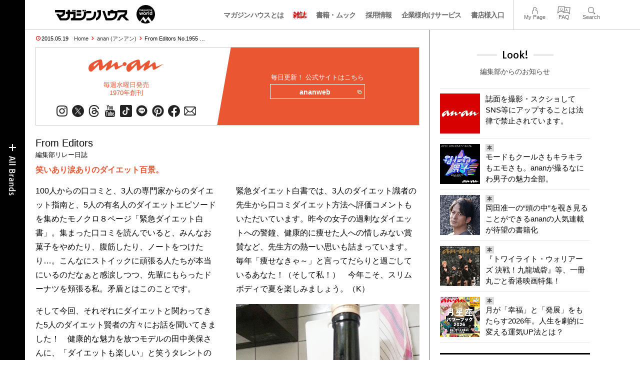

--- FILE ---
content_type: text/html; charset=UTF-8
request_url: https://magazineworld.jp/anan/anan-editors-1955-3/
body_size: 16024
content:
<!doctype html><html lang="ja"><head><meta charset="utf-8" /><meta name="viewport" content="width=device-width,initial-scale=1,minimum-scale=1,maximum-scale=1,user-scalable=no"><script>(function(w,d,s,l,i){w[l]=w[l]||[]; w[l].push({"gtm.start": new Date().getTime(),event:"gtm.js"}); var f=d.getElementsByTagName(s)[0],j=d.createElement(s),dl=l!="dataLayer"?"&l="+l:""; j.async=true; j.src="https://www.googletagmanager.com/gtm.js?id="+i+dl; f.parentNode.insertBefore(j,f);})(window,document,"script","dataLayer","GTM-5LFRN5P");</script><link rel="dns-prefetch" href="//www.googletagmanager.com"/><script async src="https://www.googletagmanager.com/gtag/js?id=G-7SQCWWNL20"></script><script> window.dataLayer = window.dataLayer || []; function gtag(){dataLayer.push(arguments);} gtag("js",new Date()); gtag("config","G-7SQCWWNL20"); const google_analytics_tracking_id="G-7SQCWWNL20"; </script><title>From Editors No.1955 | anan | マガジンワールド</title>
<link rel='dns-prefetch' href='//img.magazineworld.jp' />
<style id='classic-theme-styles-inline-css' type='text/css'>
/*! This file is auto-generated */
.wp-block-button__link{color:#fff;background-color:#32373c;border-radius:9999px;box-shadow:none;text-decoration:none;padding:calc(.667em + 2px) calc(1.333em + 2px);font-size:1.125em}.wp-block-file__button{background:#32373c;color:#fff;text-decoration:none}
/*# sourceURL=/wp-includes/css/classic-themes.min.css */
</style>
<link rel='stylesheet' id='pii-style-css' href='https://img.magazineworld.jp/css/style-1760280570.css' type='text/css' media='all' />
<link rel='stylesheet' id='dashicons-css' href='https://img.magazineworld.jp/core/fonts/dashicons.min.css' type='text/css' media='all' />
<link rel='stylesheet' id='google-webfonts-css' href='//fonts.googleapis.com/css?family=Tauri|Oswald:700|Questrial' type='text/css' media='all' />
<script type="text/javascript" src="https://img.magazineworld.jp/core/js/jquery.min.js" id="jquery-js"></script>
<script type="text/javascript" src="https://img.magazineworld.jp/core/js/swiper.min.js" id="swiper-js"></script>
<meta name="description" content="100人からの口コミと、3人の専門家からのダイエット指南と、5人の有名人のダイエットエピソードを集めた「緊急ダイエット白書」。集まった口コミを読んでいると…。" /><meta name="copyright" content="2026 by マガジンワールド"><meta name="robots" content="index, follow, noarchive"><meta name="robots" content="max-image-preview:large"><meta name="format-detection" content="telephone=no"><meta name="apple-mobile-web-app-capable" content="no"><meta name="apple-mobile-web-app-status-bar-style" content="black"><meta name="msapplication-config" content="none"/><meta name="viewport" content="width=device-width,initial-scale=1,minimum-scale=1,maximum-scale=1,user-scalable=no"><meta name="google" value="notranslate"><link rel="icon" type="image/png" href="https://img.magazineworld.jp/core/ico/favicon-16.png"><link rel="icon" type="image/svg+xml" href="https://img.magazineworld.jp/core/ico/favicon-16.svg"><link rel="apple-touch-icon" href="https://img.magazineworld.jp/core/ico/favicon-128.png"><link rel="mask-icon" href="https://img.magazineworld.jp/core/ico/favicon-16.svg" color="#161617"><meta name="theme-color" content="#161617"/><link rel="canonical" href="https://magazineworld.jp/anan/anan-editors-1955-3/" /><link rel="alternate" type="application/rss+xml" title="マガジンワールド" href="https://magazineworld.jp/feed/" /><meta property="og:url" content="https://magazineworld.jp/anan/anan-editors-1955-3/" /><meta property="og:title" content="From Editors No.1955" /><meta property="og:description" content="100人からの口コミと、3人の専門家からのダイエット指南と、5人の有名人のダイエットエピソードを集めた「緊急ダイエット白書」。集まった口コミを読んでいると…。" /><meta property="og:image" content="https://img.magazineworld.jp/2015/05/anan-editors-1955-3-topics.jpg" /><meta property="og:updated_time" content="1432144462" /><meta property="og:site_name" content="マガジンワールド" /><meta property="og:type" content="article" /><meta property="og:locale" content="ja_JP" /><meta name="twitter:card" content="summary_large_image" /><meta name="twitter:url" content="https://magazineworld.jp/anan/anan-editors-1955-3/" /><meta name="twitter:title" content="From Editors No.1955" /><meta name="twitter:description" content="100人からの口コミと、3人の専門家からのダイエット指南と、5人の有名人のダイエットエピソードを集めた「緊急ダイエット白書」。集まった口コミを読んでいると…。" /><meta name="twitter:image" content="https://img.magazineworld.jp/2015/05/anan-editors-1955-3-topics.jpg" /><meta name="twitter:site" content="@magazinehouse" /><meta name="twitter:widgets:csp" content="on" /><meta name="google-site-verification" content="IzyK1r9Ns3sJGdU-IV-MbUg-Y2hEZ8ZQhflj8N6bKDU" /><script type='text/javascript'> var ajaxurl = "https://magazineworld.jp/core/wp-admin/admin-ajax.php"; </script></head><body class="wp-singular single single-post postid-70504 anan anan-editors-1955-3"><noscript><iframe src="https://www.googletagmanager.com/ns.html?id=GTM-5LFRN5P" height="0" width="0" style="display:none;visibility:hidden"></iframe></noscript><header class="clearfix">
<div class="wrapper">
<h1 class="site-title"><a href="https://magazineworld.jp" rel="home">マガジンワールド</a></h1>

<nav class="menu-mobile"><ul class="mobile">
<li>
<a class="toggle-header-menu toggle-global-open" href="#"><span class="icon icon-plus"></span>All Brands</span></a>
<a class="toggle-header-menu toggle-global-close" href="#"><span class="icon icon-close-btn"></span></a>
</li>
<li>
<a class="toggle-faq-menu toggle-faq-open" href="#"><span class="icon icon-menu-btn"></span>Menu</span></a>
<a class="toggle-faq-menu toggle-faq-close" href="#"><span class="icon icon-close-btn"></span></a>
</li>
</ul></nav>

<nav class="header">
<ul class="header">
<li class="search-box"><form id="searchform" method="get" action="https://www.google.co.jp/search">
<input type="hidden" name="hl" value="ja">
<input type="hidden" name="num" value="50">
<input type="hidden" name="sitesearch" value="magazineworld.jp">
<input value="" name="q" type="text" id="s" maxlength="99" placeholder="Search">
<button name="submit" value="true"><span class="icon icon-search"></span></button>
</form></li>
<li id="menu-item-115596" class="info menu-item menu-item-type-post_type menu-item-object-page menu-item-115596"><a href="https://magazineworld.jp/info/" class="tracking" data-name="menu_click" data-event="header-global">マガジンハウスとは</a></li>
<li id="menu-item-116421" class="magazines menu-item menu-item-type-post_type menu-item-object-page menu-item-116421"><a href="https://magazineworld.jp/magazines/" class="tracking" data-name="menu_click" data-event="header-global">雑誌</a></li>
<li id="menu-item-114314" class="books menu-item menu-item-type-post_type menu-item-object-page menu-item-114314"><a href="https://magazineworld.jp/books/" class="tracking" data-name="menu_click" data-event="header-global">書籍・ムック</a></li>
<li id="menu-item-169185" class="menu-item menu-item-type-taxonomy menu-item-object-category menu-item-169185"><a href="https://magazineworld.jp/recruit/" class="tracking" data-name="menu_click" data-event="header-global">採用情報</a></li>
<li id="menu-item-125550" class="business menu-item menu-item-type-post_type menu-item-object-page menu-item-125550"><a href="https://magazineworld.jp/business/" class="tracking" data-name="menu_click" data-event="header-global">企業様向けサービス</a></li>
<li id="menu-item-114316" class="shoten menu-item menu-item-type-custom menu-item-object-custom menu-item-114316"><a href="https://shoten.magazineworld.jp" class="tracking" data-name="menu_click" data-event="header-global">書店様入口</a></li>
</ul>
<ul class="faq"><li class="readers"><a href="https://id.magazine.co.jp/mypage">My Page</a></li>
<li id="menu-item-209795" class="faq menu-item menu-item-type-post_type menu-item-object-page menu-item-209795"><a href="https://magazineworld.jp/info/faq/" class="tracking" data-name="menu_click" data-event="header-faq">FAQ</a></li>
<li id="menu-item-114319" class="toggle-search menu-item menu-item-type-custom menu-item-object-custom menu-item-114319"><a href="#" class="tracking" data-name="menu_click" data-event="header-faq">Search</a></li>
</ul>
</nav>
</div>

</header>

<nav class="search-box-wrapper clearfix">
<div class="search-box hide-on-tablet"><form id="searchform" method="get" action="https://www.google.co.jp/search">
<input type="hidden" name="hl" value="ja">
<input type="hidden" name="num" value="50">
<input type="hidden" name="sitesearch" value="magazineworld.jp">
<input value="" name="q" type="text" id="s" maxlength="99" placeholder="Search">
<button name="submit" value="true"><span class="icon icon-search"></span></button>
</form> </div>
</nav>

<main id="top">


<section class="wrapper">
<article>

<ul class="breadcrumb"><li class="date">2015.05.19</li><li class="home"><a href="https://magazineworld.jp/">Home</a></li><li><a href="https://magazineworld.jp/anan/">anan (アンアン)</a></li></li><li>From Editors No.1955 …</li></ul><section class="category"><nav class="category-header"><summary class="hide">すべての女性の好奇心に応えるウィークリーマガジン</summary><h3 class="category"><a class="tracking" data-event="category-header" href="https://magazineworld.jp/anan/"><img width="150" height="52" src="https://img.magazineworld.jp/core/img/brands/cat-anan.svg" /></a></h3><small class="catchcopy c-anan">毎週水曜日発売<br />1970年創刊</small><ul class="sns-links hide-on-tablet"><li><a class="instagram tracking" data-event="category-header" target="_blank" href="https://www.instagram.com/anan_mag/"><svg viewbox="0 0 24 24"><use href="https://magazineworld.jp/core/ico/svg-social.svg#instagram" /></use></svg></a></li><li><a class="twitter tracking" data-event="category-header" target="_blank" href="https://x.com/anan_mag"><svg viewbox="0 0 24 24"><use href="https://magazineworld.jp/core/ico/svg-social.svg#twitter" /></use></svg></a></li><li><a class="threads tracking" data-event="category-header" target="_blank" href="https://www.threads.com/@anan_mag"><svg viewbox="0 0 24 24"><use href="https://magazineworld.jp/core/ico/svg-social.svg#threads" /></use></svg></a></li><li><a class="youtube tracking" data-event="category-header" target="_blank" href="https://www.youtube.com/@anan_magazine"><svg viewbox="0 0 24 24"><use href="https://magazineworld.jp/core/ico/svg-social.svg#youtube" /></use></svg></a></li><li><a class="tiktok tracking" data-event="category-header" target="_blank" href="https://www.tiktok.com/@anan_mag"><svg viewbox="0 0 24 24"><use href="https://magazineworld.jp/core/ico/svg-social.svg#tiktok" /></use></svg></a></li><li><a class="line tracking" data-event="category-header" target="_blank" href="https://line.me/R/ti/p/@oa-ananweb?from=page&openQrModal=true&searchId=oa-ananweb"><svg viewbox="0 0 24 24"><use href="https://magazineworld.jp/core/ico/svg-social.svg#line" /></use></svg></a></li><li><a class="pinterest tracking" data-event="category-header" target="_blank" href="https://www.pinterest.jp/anan_mag/"><svg viewbox="0 0 24 24"><use href="https://magazineworld.jp/core/ico/svg-social.svg#pinterest" /></use></svg></a></li><li><a class="facebook tracking" data-event="category-header" target="_blank" href="https://www.facebook.com/magazine.anan"><svg viewbox="0 0 24 24"><use href="https://magazineworld.jp/core/ico/svg-social.svg#facebook" /></use></svg></a></li><li><a class="newsletter tracking" data-event="category-header" target="_blank" href="https://id.magazine.co.jp"><svg viewbox="0 0 24 24"><use href="https://magazineworld.jp/core/ico/svg-social.svg#newsletter" /></use></svg></a></li></ul></nav><nav class="category-links bc-anan"><ul class="site-links"><li><small>毎日更新！ 公式サイトはこちら</small></li><li><a class="tracking" data-event="category-header" href="https://ananweb.jp">ananweb<i class="icon icon-blank"></i></a></li></ul></nav></section><ul class="sns-links show-on-tablet"><li><a class="instagram tracking" data-event="category-header" target="_blank" href="https://www.instagram.com/anan_mag/"><svg viewbox="0 0 24 24"><use href="https://magazineworld.jp/core/ico/svg-social.svg#instagram" /></use></svg></a></li><li><a class="twitter tracking" data-event="category-header" target="_blank" href="https://x.com/anan_mag"><svg viewbox="0 0 24 24"><use href="https://magazineworld.jp/core/ico/svg-social.svg#twitter" /></use></svg></a></li><li><a class="threads tracking" data-event="category-header" target="_blank" href="https://www.threads.com/@anan_mag"><svg viewbox="0 0 24 24"><use href="https://magazineworld.jp/core/ico/svg-social.svg#threads" /></use></svg></a></li><li><a class="youtube tracking" data-event="category-header" target="_blank" href="https://www.youtube.com/@anan_magazine"><svg viewbox="0 0 24 24"><use href="https://magazineworld.jp/core/ico/svg-social.svg#youtube" /></use></svg></a></li><li><a class="tiktok tracking" data-event="category-header" target="_blank" href="https://www.tiktok.com/@anan_mag"><svg viewbox="0 0 24 24"><use href="https://magazineworld.jp/core/ico/svg-social.svg#tiktok" /></use></svg></a></li><li><a class="line tracking" data-event="category-header" target="_blank" href="https://line.me/R/ti/p/@oa-ananweb?from=page&openQrModal=true&searchId=oa-ananweb"><svg viewbox="0 0 24 24"><use href="https://magazineworld.jp/core/ico/svg-social.svg#line" /></use></svg></a></li><li><a class="pinterest tracking" data-event="category-header" target="_blank" href="https://www.pinterest.jp/anan_mag/"><svg viewbox="0 0 24 24"><use href="https://magazineworld.jp/core/ico/svg-social.svg#pinterest" /></use></svg></a></li><li><a class="facebook tracking" data-event="category-header" target="_blank" href="https://www.facebook.com/magazine.anan"><svg viewbox="0 0 24 24"><use href="https://magazineworld.jp/core/ico/svg-social.svg#facebook" /></use></svg></a></li><li><a class="newsletter tracking" data-event="category-header" target="_blank" href="https://id.magazine.co.jp"><svg viewbox="0 0 24 24"><use href="https://magazineworld.jp/core/ico/svg-social.svg#newsletter" /></use></svg></a></li></ul>
<h1 class="the_title hide">From Editors No.1955</h1>
<div class="the_content"><h4 class="first">From Editors<br />
<span>編集部リレー日誌 </span></h4>
<h6 class="c-anan">笑いあり涙ありのダイエット百景。</h6>
<div class="column-2x">
<p>100人からの口コミと、3人の専門家からのダイエット指南と、5人の有名人のダイエットエピソードを集めたモノクロ８ページ「緊急ダイエット白書」。集まった口コミを読んでいると、みんなお菓子をやめたり、腹筋したり、ノートをつけたり…。こんなにストイックに頑張る人たちが本当にいるのだなぁと感涙しつつ、先輩にもらったドーナツを頬張る私。矛盾とはこのことです。</p>
<p>そして今回、それぞれにダイエットと関わってきた5人のダイエット賢者の方々にお話を聞いてきました！　健康的な魅力を放つモデルの田中美保さんに、「ダイエットも楽しい」と笑うタレントの谷澤恵里香さん、チャレンジを続ける芸人のバービーさん、ストイックに体をコントロールするプロゴルファーの古閑美保さん、そして、大幅な減量に成功し今もキープしている漫画家の浜田ブリトニーさん。</p>
<p>実は編集経験1年足らずの私。ほぼ初めての芸能人取材で、しかもダイエットという、ともすれば突っ込みづらい話題…。緊張することこの上なかったのですが、皆さん本当にオープンにダイエット話を披露してくれて、こちらまで楽しんでしまいました。お菓子やお酒を断つのが辛い、高い機器を買ったけど使わず放置など、「ダイエットあるある」もたくさん。過去の失敗談や「痩せたらおしゃれしたいし、モテたいよね」という話で盛り上がり、まるで女子会のようになった取材もありました。</p>
<p>緊急ダイエット白書では、3人のダイエット識者の先生から口コミダイエット方法へ評価コメントもいただいています。昨今の女子の過剰なダイエットへの警鐘、健康的に痩せた人への惜しみない賞賛など、先生方の熱ーい思いも詰まっています。毎年「痩せなきゃ～」と言ってだらりと過ごしているあなた！（そして私！）　今年こそ、スリムボディで夏を楽しみましょう。（K）</p>
<figure id="attachment_70507" aria-describedby="caption-attachment-70507" style="width: 700px" class="wp-caption alignnone"><img decoding="async" src="https://img.magazineworld.jp/2015/05/anan-editors-1955-3-700x933.jpg" alt="浜田ブリトニーさん愛飲の酵素液をいただき、私も飲み始めました！　あとは会社では階段を使うなど、微々たるダイエットを実践中です。"  /><figcaption id="caption-attachment-70507" class="wp-caption-text">浜田ブリトニーさん愛飲の酵素液をいただき、私も飲み始めました！　あとは会社では階段を使うなど、微々たるダイエットを実践中です。</figcaption></figure>
</div>
<p><br class="clear"/></p>
</div>



<nav class="sns sns-share clearfix scroll-fade-in"><ul><li><h3 class="share">Share</h3></li><li class="facebook tracking"><a href="https://www.facebook.com/sharer/sharer.php?u=https%3A%2F%2Fmagazineworld.jp%2Fanan%2Fanan-editors-1955-3%2F" data-name="sns_share_click" data-event="sns-share-facebook" target="_blank"><svg viewbox="0 0 24 24"><use href="https://magazineworld.jp/core/ico/svg-social.svg#facebook" /></use></svg></a></li><li class="twitter tracking"><a href="https://twitter.com/intent/tweet?source=https%3A%2F%2Fmagazineworld.jp%2Fanan%2Fanan-editors-1955-3%2F&text=From+Editors+No.1955+%7C+anan+%7C+%E3%83%9E%E3%82%AC%E3%82%B8%E3%83%B3%E3%83%AF%E3%83%BC%E3%83%AB%E3%83%89:%20https%3A%2F%2Fmagazineworld.jp%2Fanan%2Fanan-editors-1955-3%2F" data-name="sns_share_click" data-event="sns-share-facebook" target="_blank"><svg viewbox="0 0 24 24"><use href="https://magazineworld.jp/core/ico/svg-social.svg#twitter" /></use></svg></a></li></ul></nav></article><aside class="sidebar-clone show-on-tablet"><div class="look-clone"></div></aside><article><script type="text/javascript"> jQuery(document).ready(function ($) {$(".look-clone").append($("section.look").clone()); });</script><section class="related hide-more"><nav class="section-header"><a href="https://magazineworld.jp/anan/"><h3 class="section">anan</h3><p class="subline">アンアン</p></a></nav><ul class="list related"><li><a class="tracking list" data-event="related-posts" href="https://magazineworld.jp/anan/anan-2478/">anan No. 2478 試し読みと目次 <span class="date"> &mdash; 3日前</span></a></li><li><a class="tracking list" data-event="related-posts" href="https://magazineworld.jp/anan/anan-next-2478/">Next Issue No. 2479 1月14日 発売 <span class="date"> &mdash; 3日前</span></a></li><li><a class="tracking list" data-event="related-posts" href="https://magazineworld.jp/anan/anan-2477/">anan No. 2477 試し読みと目次 <span class="date"> &mdash; 2025.12.25</span></a></li><li><a class="tracking list" data-event="related-posts" href="https://magazineworld.jp/anan/anan-next-2477/">Next Issue No. 2478 1月7日 発売 <span class="date"> &mdash; 2025.12.25</span></a></li><li><a class="tracking list" data-event="related-posts" href="https://magazineworld.jp/anan/anan-2476/">anan No. 2476 試し読みと目次 <span class="date"> &mdash; 2025.12.16</span></a></li><li><a class="tracking list" data-event="related-posts" href="https://magazineworld.jp/anan/anan-next-2476/">Next Issue No. 2477 12月26日 発売 <span class="date"> &mdash; 2025.12.16</span></a></li><li><a class="tracking list" data-event="related-posts" href="https://magazineworld.jp/anan/anan-2475/">anan No. 2475 試し読みと目次 <span class="date"> &mdash; 2025.12.09</span></a></li><li><a class="tracking list" data-event="related-posts" href="https://magazineworld.jp/anan/anan-next-2475/">Next Issue No. 2476 12月17日 発売 <span class="date"> &mdash; 2025.12.09</span></a></li><li><a class="tracking list" data-event="related-posts" href="https://magazineworld.jp/anan/anan-2474/">anan No. 2474 試し読みと目次 <span class="date"> &mdash; 2025.12.02</span></a></li><li><a class="tracking list" data-event="related-posts" href="https://magazineworld.jp/anan/anan-next-2474/">Next Issue No. 2475 12月10日 発売 <span class="date"> &mdash; 2025.12.02</span></a></li><li><a class="tracking list" data-event="related-posts" href="https://magazineworld.jp/anan/anan-2473/">anan No. 2473 試し読みと目次 <span class="date"> &mdash; 2025.11.25</span></a></li><li><a class="tracking list" data-event="related-posts" href="https://magazineworld.jp/anan/anan-next-2473/">Next Issue No. 2474 12月3日 発売 <span class="date"> &mdash; 2025.11.25</span></a></li><li><a class="tracking list" data-event="related-posts" href="https://magazineworld.jp/anan/anan-2472/">anan No. 2472 試し読みと目次 <span class="date"> &mdash; 2025.11.18</span></a></li><li><a class="tracking list" data-event="related-posts" href="https://magazineworld.jp/anan/anan-next-2472/">Next Issue No. 2473 11月26日 発売 <span class="date"> &mdash; 2025.11.18</span></a></li><li><a class="tracking list" data-event="related-posts" href="https://magazineworld.jp/anan/anan-2471/">anan No. 2471 試し読みと目次 <span class="date"> &mdash; 2025.11.11</span></a></li><li><a class="tracking list" data-event="related-posts" href="https://magazineworld.jp/anan/anan-next-2471/">Next Issue No. 2472 11月19日 発売 <span class="date"> &mdash; 2025.11.11</span></a></li><li><a class="tracking list" data-event="related-posts" href="https://magazineworld.jp/anan/anan-2470/">anan No. 2470 試し読みと目次 <span class="date"> &mdash; 2025.11.04</span></a></li><li><a class="tracking list" data-event="related-posts" href="https://magazineworld.jp/anan/anan-next-2470/">Next Issue No. 2471 11月12日 発売 <span class="date"> &mdash; 2025.11.04</span></a></li><li><a class="tracking list" data-event="related-posts" href="https://magazineworld.jp/anan/anan-2469/">anan No. 2469 試し読みと目次 <span class="date"> &mdash; 2025.10.28</span></a></li><li><a class="tracking list" data-event="related-posts" href="https://magazineworld.jp/anan/anan-next-2469/">Next Issue No. 2470 11月5日 発売 <span class="date"> &mdash; 2025.10.28</span></a></li><li><a class="tracking list" data-event="related-posts" href="https://magazineworld.jp/anan/anan-2468/">anan No. 2468 試し読みと目次 <span class="date"> &mdash; 2025.10.21</span></a></li><li><a class="tracking list" data-event="related-posts" href="https://magazineworld.jp/anan/anan-next-2468/">Next Issue No. 2469 10月29日 発売 <span class="date"> &mdash; 2025.10.21</span></a></li><li><a class="tracking list" data-event="related-posts" href="https://magazineworld.jp/anan/anan-2467/">anan No. 2467 試し読みと目次 <span class="date"> &mdash; 2025.10.14</span></a></li><li><a class="tracking list" data-event="related-posts" href="https://magazineworld.jp/anan/anan-next-2467/">Next Issue No. 2468 10月22日 発売 <span class="date"> &mdash; 2025.10.14</span></a></li><li><a class="tracking list" data-event="related-posts" href="https://magazineworld.jp/anan/anan-2466/">anan No. 2466 試し読みと目次 <span class="date"> &mdash; 2025.10.07</span></a></li><li><a class="tracking list" data-event="related-posts" href="https://magazineworld.jp/anan/anan-next-2466/">Next Issue No. 2467 10月15日 発売 <span class="date"> &mdash; 2025.10.07</span></a></li><li><a class="tracking list" data-event="related-posts" href="https://magazineworld.jp/anan/anan-2465/">anan No. 2465 試し読みと目次 <span class="date"> &mdash; 2025.09.30</span></a></li><li><a class="tracking list" data-event="related-posts" href="https://magazineworld.jp/anan/anan-next-2465/">Next Issue No. 2466 10月8日 発売 <span class="date"> &mdash; 2025.09.30</span></a></li><li><a class="tracking list" data-event="related-posts" href="https://magazineworld.jp/anan/anan-2464/">anan No. 2464 試し読みと目次 <span class="date"> &mdash; 2025.09.23</span></a></li><li><a class="tracking list" data-event="related-posts" href="https://magazineworld.jp/anan/anan-next-2464/">Next Issue No. 2465 10月1日 発売 <span class="date"> &mdash; 2025.09.23</span></a></li><li><a class="tracking list" data-event="related-posts" href="https://magazineworld.jp/anan/anan-2463/">anan No. 2463 試し読みと目次 <span class="date"> &mdash; 2025.09.16</span></a></li><li><a class="tracking list" data-event="related-posts" href="https://magazineworld.jp/anan/anan-next-2463/">Next Issue No. 2464 9月24日 発売 <span class="date"> &mdash; 2025.09.16</span></a></li><li><a class="tracking list" data-event="related-posts" href="https://magazineworld.jp/anan/anan-2462/">anan No. 2462 試し読みと目次 <span class="date"> &mdash; 2025.09.09</span></a></li><li><a class="tracking list" data-event="related-posts" href="https://magazineworld.jp/anan/anan-next-2462/">Next Issue No. 2463 9月17日 発売 <span class="date"> &mdash; 2025.09.09</span></a></li><li><a class="tracking list" data-event="related-posts" href="https://magazineworld.jp/anan/anan-2461/">anan No. 2461 試し読みと目次 <span class="date"> &mdash; 2025.09.02</span></a></li><li><a class="tracking list" data-event="related-posts" href="https://magazineworld.jp/anan/anan-next-2461/">Next Issue No. 2462 9月10日 発売 <span class="date"> &mdash; 2025.09.02</span></a></li><li><a class="tracking list" data-event="related-posts" href="https://magazineworld.jp/anan/anan-2460/">anan No. 2460 試し読みと目次 <span class="date"> &mdash; 2025.08.26</span></a></li><li><a class="tracking list" data-event="related-posts" href="https://magazineworld.jp/anan/anan-next-2460/">Next Issue No. 2461 9月3日 発売 <span class="date"> &mdash; 2025.08.26</span></a></li><li><a class="tracking list" data-event="related-posts" href="https://magazineworld.jp/anan/anan-2459/">anan No. 2459 試し読みと目次 <span class="date"> &mdash; 2025.08.19</span></a></li><li><a class="tracking list" data-event="related-posts" href="https://magazineworld.jp/anan/anan-next-2459/">Next Issue No. 2460 8月27日 発売 <span class="date"> &mdash; 2025.08.19</span></a></li><li><a class="tracking list" data-event="related-posts" href="https://magazineworld.jp/anan/anan-2458/">anan No. 2458 試し読みと目次 <span class="date"> &mdash; 2025.08.05</span></a></li><li><a class="tracking list" data-event="related-posts" href="https://magazineworld.jp/anan/anan-next-2458/">Next Issue No. 2459 8月20日 発売 <span class="date"> &mdash; 2025.08.05</span></a></li><li><a class="tracking list" data-event="related-posts" href="https://magazineworld.jp/anan/anan-2457/">anan No. 2457 試し読みと目次 <span class="date"> &mdash; 2025.07.29</span></a></li><li><a class="tracking list" data-event="related-posts" href="https://magazineworld.jp/anan/anan-next-2457/">Next Issue No. 2458 8月6日 発売 <span class="date"> &mdash; 2025.07.29</span></a></li><li><a class="tracking list" data-event="related-posts" href="https://magazineworld.jp/anan/anan-2456/">anan No. 2456 試し読みと目次 <span class="date"> &mdash; 2025.07.22</span></a></li><li><a class="tracking list" data-event="related-posts" href="https://magazineworld.jp/anan/anan-next-2456/">Next Issue No. 2457 7月30日 発売 <span class="date"> &mdash; 2025.07.22</span></a></li><li><a class="tracking list" data-event="related-posts" href="https://magazineworld.jp/anan/anan-2455/">anan No. 2455 試し読みと目次 <span class="date"> &mdash; 2025.07.15</span></a></li><li><a class="tracking list" data-event="related-posts" href="https://magazineworld.jp/anan/anan-next-2455/">Next Issue No. 2456 7月23日 発売 <span class="date"> &mdash; 2025.07.15</span></a></li><li><a class="tracking list" data-event="related-posts" href="https://magazineworld.jp/anan/anan-2454/">anan No. 2454 試し読みと目次 <span class="date"> &mdash; 2025.07.08</span></a></li><li><a class="tracking list" data-event="related-posts" href="https://magazineworld.jp/anan/anan-next-2454/">Next Issue No. 2455 7月16日 発売 <span class="date"> &mdash; 2025.07.08</span></a></li><li><a class="tracking list" data-event="related-posts" href="https://magazineworld.jp/anan/anan-2453/">anan No. 2453 試し読みと目次 <span class="date"> &mdash; 2025.07.01</span></a></li><li><a class="tracking list" data-event="related-posts" href="https://magazineworld.jp/anan/anan-next-2453/">Next Issue No. 2454 7月9日 発売 <span class="date"> &mdash; 2025.07.01</span></a></li><li><a class="tracking list" data-event="related-posts" href="https://magazineworld.jp/anan/anan-2452/">anan No. 2452 試し読みと目次 <span class="date"> &mdash; 2025.06.24</span></a></li><li><a class="tracking list" data-event="related-posts" href="https://magazineworld.jp/anan/anan-next-2452/">Next Issue No. 2453 7月2日 発売 <span class="date"> &mdash; 2025.06.24</span></a></li><li><a class="tracking list" data-event="related-posts" href="https://magazineworld.jp/anan/anan-2451/">anan No. 2451 試し読みと目次 <span class="date"> &mdash; 2025.06.17</span></a></li><li><a class="tracking list" data-event="related-posts" href="https://magazineworld.jp/anan/anan-next-2451/">Next Issue No. 2452 6月25日 発売 <span class="date"> &mdash; 2025.06.17</span></a></li><li><a class="tracking list" data-event="related-posts" href="https://magazineworld.jp/anan/anan-2450/">anan No. 2450 試し読みと目次 <span class="date"> &mdash; 2025.06.10</span></a></li><li><a class="tracking list" data-event="related-posts" href="https://magazineworld.jp/anan/anan-next-2450/">Next Issue No. 2451 6月18日 発売 <span class="date"> &mdash; 2025.06.10</span></a></li><li><a class="tracking list" data-event="related-posts" href="https://magazineworld.jp/anan/anan-2449/">anan No. 2449 試し読みと目次 <span class="date"> &mdash; 2025.06.03</span></a></li><li><a class="tracking list" data-event="related-posts" href="https://magazineworld.jp/anan/anan-next-2449/">Next Issue No. 2450 6月11日 発売 <span class="date"> &mdash; 2025.06.03</span></a></li><li><a class="tracking list" data-event="related-posts" href="https://magazineworld.jp/anan/anan-2448/">anan No. 2448 試し読みと目次 <span class="date"> &mdash; 2025.05.27</span></a></li><li><a class="tracking list" data-event="related-posts" href="https://magazineworld.jp/anan/anan-next-2448/">Next Issue No. 2449 6月4日 発売 <span class="date"> &mdash; 2025.05.27</span></a></li><li><a class="tracking list" data-event="related-posts" href="https://magazineworld.jp/anan/anan-2447/">anan No. 2447 試し読みと目次 <span class="date"> &mdash; 2025.05.20</span></a></li><li><a class="tracking list" data-event="related-posts" href="https://magazineworld.jp/anan/anan-next-2447/">Next Issue No. 2448 5月28日 発売 <span class="date"> &mdash; 2025.05.20</span></a></li><li><a class="tracking list" data-event="related-posts" href="https://magazineworld.jp/anan/anan-2446/">anan No. 2446 試し読みと目次 <span class="date"> &mdash; 2025.05.13</span></a></li><li><a class="tracking list" data-event="related-posts" href="https://magazineworld.jp/anan/anan-next-2446/">Next Issue No. 2447 5月21日 発売 <span class="date"> &mdash; 2025.05.13</span></a></li><li><a class="tracking list" data-event="related-posts" href="https://magazineworld.jp/anan/anan-2445/">anan No. 2445 試し読みと目次 <span class="date"> &mdash; 2025.04.29</span></a></li><li><a class="tracking list" data-event="related-posts" href="https://magazineworld.jp/anan/anan-next-2445/">Next Issue No. 2446 5月14日 発売 <span class="date"> &mdash; 2025.04.29</span></a></li><li><a class="tracking list" data-event="related-posts" href="https://magazineworld.jp/anan/anan-2444/">anan No. 2444 試し読みと目次 <span class="date"> &mdash; 2025.04.22</span></a></li><li><a class="tracking list" data-event="related-posts" href="https://magazineworld.jp/anan/anan-next-2444/">Next Issue No. 2445 4月30日 発売 <span class="date"> &mdash; 2025.04.22</span></a></li><li><a class="tracking list" data-event="related-posts" href="https://magazineworld.jp/anan/anan-2443/">anan No. 2443 試し読みと目次 <span class="date"> &mdash; 2025.04.15</span></a></li><li><a class="tracking list" data-event="related-posts" href="https://magazineworld.jp/anan/anan-next-2443/">Next Issue No. 2444 4月23日 発売 <span class="date"> &mdash; 2025.04.15</span></a></li><li><a class="tracking list" data-event="related-posts" href="https://magazineworld.jp/anan/anan-2442/">anan No. 2442 試し読みと目次 <span class="date"> &mdash; 2025.04.08</span></a></li><li><a class="tracking list" data-event="related-posts" href="https://magazineworld.jp/anan/anan-next-2442/">Next Issue No. 2443 4月16日 発売 <span class="date"> &mdash; 2025.04.08</span></a></li><li><a class="tracking list" data-event="related-posts" href="https://magazineworld.jp/anan/anan-2441/">anan No. 2441 試し読みと目次 <span class="date"> &mdash; 2025.04.01</span></a></li><li><a class="tracking list" data-event="related-posts" href="https://magazineworld.jp/anan/anan-next-2441/">Next Issue No. 2442 4月9日 発売 <span class="date"> &mdash; 2025.04.01</span></a></li><li><a class="tracking list" data-event="related-posts" href="https://magazineworld.jp/anan/anan-2440/">anan No. 2440 試し読みと目次 <span class="date"> &mdash; 2025.03.25</span></a></li><li><a class="tracking list" data-event="related-posts" href="https://magazineworld.jp/anan/anan-next-2440/">Next Issue No. 2441 4月2日 発売 <span class="date"> &mdash; 2025.03.25</span></a></li><li><a class="tracking list" data-event="related-posts" href="https://magazineworld.jp/anan/anan-2439/">anan No. 2439 試し読みと目次 <span class="date"> &mdash; 2025.03.18</span></a></li><li><a class="tracking list" data-event="related-posts" href="https://magazineworld.jp/anan/anan-next-2439/">Next Issue No. 2440 3月26日 発売 <span class="date"> &mdash; 2025.03.18</span></a></li><li><a class="tracking list" data-event="related-posts" href="https://magazineworld.jp/anan/anan-2438/">anan No. 2438 試し読みと目次 <span class="date"> &mdash; 2025.03.11</span></a></li><li><a class="tracking list" data-event="related-posts" href="https://magazineworld.jp/anan/anan-next-2438/">Next Issue No. 2439 3月19日 発売 <span class="date"> &mdash; 2025.03.11</span></a></li><li><a class="tracking list" data-event="related-posts" href="https://magazineworld.jp/books/paper/5722/">有名猫、看板猫、「猫さま大賞」etc、今年も猫まみれ！表紙は&#8221;猫武将&# … <span class="date"> &mdash; 2025.03.04</span></a></li><li><a class="tracking list" data-event="related-posts" href="https://magazineworld.jp/anan/anan-2437/">anan No. 2437 試し読みと目次 <span class="date"> &mdash; 2025.03.04</span></a></li><li><a class="tracking list" data-event="related-posts" href="https://magazineworld.jp/anan/anan-next-2437/">Next Issue No. 2438 3月12日 発売 <span class="date"> &mdash; 2025.03.04</span></a></li><li><a class="tracking list" data-event="related-posts" href="https://magazineworld.jp/anan/anan-2436/">anan No. 2436 試し読みと目次 <span class="date"> &mdash; 2025.02.25</span></a></li><li><a class="tracking list" data-event="related-posts" href="https://magazineworld.jp/anan/anan-next-2436/">Next Issue No. 2437 3月5日 発売 <span class="date"> &mdash; 2025.02.25</span></a></li><li><a class="tracking list" data-event="related-posts" href="https://magazineworld.jp/anan/anan-2435/">anan No. 2435 試し読みと目次 <span class="date"> &mdash; 2025.02.18</span></a></li><li><a class="tracking list" data-event="related-posts" href="https://magazineworld.jp/anan/anan-next-2435/">Next Issue No. 2436 2月26日 発売 <span class="date"> &mdash; 2025.02.18</span></a></li><li><a class="tracking list" data-event="related-posts" href="https://magazineworld.jp/anan/anan-2434/">anan No. 2434 試し読みと目次 <span class="date"> &mdash; 2025.02.11</span></a></li><li><a class="tracking list" data-event="related-posts" href="https://magazineworld.jp/anan/anan-next-2434/">Next Issue No. 2435 2月19日 発売 <span class="date"> &mdash; 2025.02.11</span></a></li><li><a class="tracking list" data-event="related-posts" href="https://magazineworld.jp/anan/anan-2433/">anan No. 2433 試し読みと目次 <span class="date"> &mdash; 2025.02.04</span></a></li><li><a class="tracking list" data-event="related-posts" href="https://magazineworld.jp/anan/anan-next-2433/">Next Issue No. 2434 2月12日 発売 <span class="date"> &mdash; 2025.02.04</span></a></li><li><a class="tracking list" data-event="related-posts" href="https://magazineworld.jp/anan/anan-2432/">anan No. 2432 試し読みと目次 <span class="date"> &mdash; 2025.01.28</span></a></li><li><a class="tracking list" data-event="related-posts" href="https://magazineworld.jp/anan/anan-next-2432/">Next Issue No. 2433 2月5日 発売 <span class="date"> &mdash; 2025.01.28</span></a></li><li><a class="tracking list" data-event="related-posts" href="https://magazineworld.jp/anan/anan-2431/">anan No. 2431 試し読みと目次 <span class="date"> &mdash; 2025.01.21</span></a></li><li><a class="tracking list" data-event="related-posts" href="https://magazineworld.jp/anan/anan-next-2431/">Next Issue No. 2432 1月29日 発売 <span class="date"> &mdash; 2025.01.21</span></a></li><li><a class="tracking list" data-event="related-posts" href="https://magazineworld.jp/anan/anan-2430/">anan No. 2430 試し読みと目次 <span class="date"> &mdash; 2025.01.14</span></a></li><li><a class="tracking list" data-event="related-posts" href="https://magazineworld.jp/anan/anan-next-2430/">Next Issue No. 2431 1月22日 発売 <span class="date"> &mdash; 2025.01.14</span></a></li><li><a class="tracking list" data-event="related-posts" href="https://magazineworld.jp/anan/anan-2429/">anan No. 2429 試し読みと目次 <span class="date"> &mdash; 2025.01.07</span></a></li><li><a class="tracking list" data-event="related-posts" href="https://magazineworld.jp/anan/anan-next-2429/">Next Issue No. 2430 1月15日 発売 <span class="date"> &mdash; 2025.01.07</span></a></li><li><a class="tracking list" data-event="related-posts" href="https://magazineworld.jp/anan/anan-2428/">anan No. 2428 試し読みと目次 <span class="date"> &mdash; 2024.12.24</span></a></li><li><a class="tracking list" data-event="related-posts" href="https://magazineworld.jp/anan/anan-next-2428/">Next Issue No. 2429 1月8日 発売 <span class="date"> &mdash; 2024.12.24</span></a></li><li><a class="tracking list" data-event="related-posts" href="https://magazineworld.jp/anan/anan-2427/">anan No. 2427 試し読みと目次 <span class="date"> &mdash; 2024.12.17</span></a></li><li><a class="tracking list" data-event="related-posts" href="https://magazineworld.jp/anan/anan-next-2427/">Next Issue No. 2428 12月25日 発売 <span class="date"> &mdash; 2024.12.17</span></a></li><li><a class="tracking list" data-event="related-posts" href="https://magazineworld.jp/anan/anan-2426/">anan No. 2426 試し読みと目次 <span class="date"> &mdash; 2024.12.10</span></a></li><li><a class="tracking list" data-event="related-posts" href="https://magazineworld.jp/anan/anan-next-2426/">Next Issue No. 2427 12月18日 発売 <span class="date"> &mdash; 2024.12.10</span></a></li><li><a class="tracking list" data-event="related-posts" href="https://magazineworld.jp/anan/anan-2425/">anan No. 2425 試し読みと目次 <span class="date"> &mdash; 2024.12.03</span></a></li><li><a class="tracking list" data-event="related-posts" href="https://magazineworld.jp/anan/anan-next-2425/">Next Issue No. 2426 12月11日 発売 <span class="date"> &mdash; 2024.12.03</span></a></li><li><a class="tracking list" data-event="related-posts" href="https://magazineworld.jp/anan/anan-2424/">anan No. 2424 試し読みと目次 <span class="date"> &mdash; 2024.11.26</span></a></li><li><a class="tracking list" data-event="related-posts" href="https://magazineworld.jp/anan/anan-next-2424/">Next Issue No. 2425 12月4日 発売 <span class="date"> &mdash; 2024.11.26</span></a></li><li><a class="tracking list" data-event="related-posts" href="https://magazineworld.jp/anan/anan-2423/">anan No. 2423 試し読みと目次 <span class="date"> &mdash; 2024.11.19</span></a></li><li><a class="tracking list" data-event="related-posts" href="https://magazineworld.jp/anan/anan-next-2423/">Next Issue No. 2424 11月27日 発売 <span class="date"> &mdash; 2024.11.19</span></a></li><li><a class="tracking list" data-event="related-posts" href="https://magazineworld.jp/anan/anan-2422/">anan No. 2422 試し読みと目次 <span class="date"> &mdash; 2024.11.12</span></a></li><li><a class="tracking list" data-event="related-posts" href="https://magazineworld.jp/anan/anan-next-2422/">Next Issue No. 2423 11月20日 発売 <span class="date"> &mdash; 2024.11.12</span></a></li><li><a class="tracking list" data-event="related-posts" href="https://magazineworld.jp/anan/anan-2421/">anan No. 2421 試し読みと目次 <span class="date"> &mdash; 2024.11.05</span></a></li><li><a class="tracking list" data-event="related-posts" href="https://magazineworld.jp/anan/anan-next-2421/">Next Issue No. 2422 11月13日 発売 <span class="date"> &mdash; 2024.11.05</span></a></li><li><a class="tracking list" data-event="related-posts" href="https://magazineworld.jp/anan/anan-2420/">anan No. 2420 試し読みと目次 <span class="date"> &mdash; 2024.10.29</span></a></li><li><a class="tracking list" data-event="related-posts" href="https://magazineworld.jp/anan/anan-next-2420/">Next Issue No. 2421 11月6日 発売 <span class="date"> &mdash; 2024.10.29</span></a></li><li><a class="tracking list" data-event="related-posts" href="https://magazineworld.jp/anan/anan-2419/">anan No. 2419 試し読みと目次 <span class="date"> &mdash; 2024.10.22</span></a></li><li><a class="tracking list" data-event="related-posts" href="https://magazineworld.jp/anan/anan-next-2419/">Next Issue No. 2420 10月30日 発売 <span class="date"> &mdash; 2024.10.22</span></a></li><li><a class="tracking list" data-event="related-posts" href="https://magazineworld.jp/anan/anan-2418/">anan No. 2418 試し読みと目次 <span class="date"> &mdash; 2024.10.15</span></a></li><li><a class="tracking list" data-event="related-posts" href="https://magazineworld.jp/anan/anan-next-2418/">Next Issue No. 2419 10月23日 発売 <span class="date"> &mdash; 2024.10.15</span></a></li><li><a class="tracking list" data-event="related-posts" href="https://magazineworld.jp/anan/anan-2417/">anan No. 2417 試し読みと目次 <span class="date"> &mdash; 2024.10.08</span></a></li><li><a class="tracking list" data-event="related-posts" href="https://magazineworld.jp/anan/anan-next-2417/">Next Issue No. 2418 10月16日 発売 <span class="date"> &mdash; 2024.10.08</span></a></li><li><a class="tracking list" data-event="related-posts" href="https://magazineworld.jp/anan/anan-2416/">anan No. 2416 試し読みと目次 <span class="date"> &mdash; 2024.10.01</span></a></li><li><a class="tracking list" data-event="related-posts" href="https://magazineworld.jp/anan/anan-next-2416/">Next Issue No. 2417 10月9日 発売 <span class="date"> &mdash; 2024.10.01</span></a></li><li><a class="tracking list" data-event="related-posts" href="https://magazineworld.jp/anan/anan-2415/">anan No. 2415 試し読みと目次 <span class="date"> &mdash; 2024.09.24</span></a></li><li><a class="tracking list" data-event="related-posts" href="https://magazineworld.jp/anan/anan-next-2415/">Next Issue No. 2416 10月2日 発売 <span class="date"> &mdash; 2024.09.24</span></a></li><li><a class="tracking list" data-event="related-posts" href="https://magazineworld.jp/anan/anan-2414/">anan No. 2414 試し読みと目次 <span class="date"> &mdash; 2024.09.17</span></a></li><li><a class="tracking list" data-event="related-posts" href="https://magazineworld.jp/anan/anan-next-2414/">Next Issue No. 2415 9月25日 発売 <span class="date"> &mdash; 2024.09.17</span></a></li><li><a class="tracking list" data-event="related-posts" href="https://magazineworld.jp/anan/anan-2413/">anan No. 2413 試し読みと目次 <span class="date"> &mdash; 2024.09.10</span></a></li><li><a class="tracking list" data-event="related-posts" href="https://magazineworld.jp/anan/anan-next-2413/">Next Issue No. 2414 9月18日 発売 <span class="date"> &mdash; 2024.09.10</span></a></li><li><a class="tracking list" data-event="related-posts" href="https://magazineworld.jp/anan/anan-2412/">anan No. 2412 試し読みと目次 <span class="date"> &mdash; 2024.09.03</span></a></li><li><a class="tracking list" data-event="related-posts" href="https://magazineworld.jp/anan/anan-next-2412/">Next Issue No. 2413 9月11日 発売 <span class="date"> &mdash; 2024.09.03</span></a></li><li><a class="tracking list" data-event="related-posts" href="https://magazineworld.jp/anan/anan-2411/">anan No. 2411 試し読みと目次 <span class="date"> &mdash; 2024.08.27</span></a></li><li><a class="tracking list" data-event="related-posts" href="https://magazineworld.jp/anan/anan-next-2411/">Next Issue No. 2412 9月4日 発売 <span class="date"> &mdash; 2024.08.27</span></a></li><li><a class="tracking list" data-event="related-posts" href="https://magazineworld.jp/anan/anan-2410/">anan No. 2410 試し読みと目次 <span class="date"> &mdash; 2024.08.20</span></a></li><li><a class="tracking list" data-event="related-posts" href="https://magazineworld.jp/anan/anan-next-2410/">Next Issue No. 2411 8月28日 発売 <span class="date"> &mdash; 2024.08.20</span></a></li><li><a class="tracking list" data-event="related-posts" href="https://magazineworld.jp/anan/anan-2409/">anan No. 2409 試し読みと目次 <span class="date"> &mdash; 2024.08.06</span></a></li><li><a class="tracking list" data-event="related-posts" href="https://magazineworld.jp/anan/anan-next-2409/">Next Issue No. 2410 8月21日 発売 <span class="date"> &mdash; 2024.08.06</span></a></li><li><a class="tracking list" data-event="related-posts" href="https://magazineworld.jp/anan/anan-2408/">anan No. 2408 試し読みと目次 <span class="date"> &mdash; 2024.07.30</span></a></li><li><a class="tracking list" data-event="related-posts" href="https://magazineworld.jp/anan/anan-next-2408/">Next Issue No. 2409 8月7日 発売 <span class="date"> &mdash; 2024.07.30</span></a></li><li><a class="tracking list" data-event="related-posts" href="https://magazineworld.jp/anan/anan-2407/">anan No. 2407 試し読みと目次 <span class="date"> &mdash; 2024.07.23</span></a></li><li><a class="tracking list" data-event="related-posts" href="https://magazineworld.jp/anan/anan-next-2407/">Next Issue No. 2408 7月31日 発売 <span class="date"> &mdash; 2024.07.23</span></a></li><li><a class="tracking list" data-event="related-posts" href="https://magazineworld.jp/anan/anan-2406/">anan No. 2406 試し読みと目次 <span class="date"> &mdash; 2024.07.16</span></a></li><li><a class="tracking list" data-event="related-posts" href="https://magazineworld.jp/anan/anan-next-2406/">Next Issue No. 2407 7月24日 発売 <span class="date"> &mdash; 2024.07.16</span></a></li><li><a class="tracking list" data-event="related-posts" href="https://magazineworld.jp/anan/anan-2405/">anan No. 2405 試し読みと目次 <span class="date"> &mdash; 2024.07.09</span></a></li><li><a class="tracking list" data-event="related-posts" href="https://magazineworld.jp/anan/anan-next-2405/">Next Issue No. 2406 7月17日 発売 <span class="date"> &mdash; 2024.07.09</span></a></li><li><a class="tracking list" data-event="related-posts" href="https://magazineworld.jp/anan/anan-2404/">anan No. 2404 試し読みと目次 <span class="date"> &mdash; 2024.07.02</span></a></li><li><a class="tracking list" data-event="related-posts" href="https://magazineworld.jp/anan/anan-next-2404/">Next Issue No. 2405 7月10日 発売 <span class="date"> &mdash; 2024.07.02</span></a></li><li><a class="tracking list" data-event="related-posts" href="https://magazineworld.jp/anan/anan-2403/">anan No. 2403 試し読みと目次 <span class="date"> &mdash; 2024.06.25</span></a></li><li><a class="tracking list" data-event="related-posts" href="https://magazineworld.jp/anan/anan-next-2403/">Next Issue No. 2404 7月3日 発売 <span class="date"> &mdash; 2024.06.25</span></a></li><li><a class="tracking list" data-event="related-posts" href="https://magazineworld.jp/anan/anan-2402/">anan No. 2402 試し読みと目次 <span class="date"> &mdash; 2024.06.18</span></a></li><li><a class="tracking list" data-event="related-posts" href="https://magazineworld.jp/anan/anan-next-2402/">Next Issue No. 2403 6月26日 発売 <span class="date"> &mdash; 2024.06.18</span></a></li><li><a class="tracking list" data-event="related-posts" href="https://magazineworld.jp/anan/anan-2401/">anan No. 2401 試し読みと目次 <span class="date"> &mdash; 2024.06.11</span></a></li><li><a class="tracking list" data-event="related-posts" href="https://magazineworld.jp/anan/anan-next-2401/">Next Issue No. 2402 6月19日 発売 <span class="date"> &mdash; 2024.06.11</span></a></li><li><a class="tracking list" data-event="related-posts" href="https://magazineworld.jp/anan/anan-2400/">anan No. 2400 試し読みと目次 <span class="date"> &mdash; 2024.06.04</span></a></li><li><a class="tracking list" data-event="related-posts" href="https://magazineworld.jp/anan/anan-next-2400/">Next Issue No. 2401 6月12日 発売 <span class="date"> &mdash; 2024.06.04</span></a></li><li><a class="tracking list" data-event="related-posts" href="https://magazineworld.jp/anan/anan-2399/">anan No. 2399 試し読みと目次 <span class="date"> &mdash; 2024.05.28</span></a></li><li><a class="tracking list" data-event="related-posts" href="https://magazineworld.jp/anan/anan-next-2399/">Next Issue No. 2400 6月5日 発売 <span class="date"> &mdash; 2024.05.28</span></a></li><li><a class="tracking list" data-event="related-posts" href="https://magazineworld.jp/anan/anan-2398/">anan No. 2398 試し読みと目次 <span class="date"> &mdash; 2024.05.21</span></a></li><li><a class="tracking list" data-event="related-posts" href="https://magazineworld.jp/anan/anan-next-2398/">Next Issue No. 2399 5月29日 発売 <span class="date"> &mdash; 2024.05.21</span></a></li><li><a class="tracking list" data-event="related-posts" href="https://magazineworld.jp/anan/anan-2397/">anan No. 2397 試し読みと目次 <span class="date"> &mdash; 2024.05.14</span></a></li><li><a class="tracking list" data-event="related-posts" href="https://magazineworld.jp/anan/anan-next-2397/">Next Issue No. 2398 5月22日 発売 <span class="date"> &mdash; 2024.05.14</span></a></li><li><a class="tracking list" data-event="related-posts" href="https://magazineworld.jp/anan/anan-2396/">anan No. 2396 試し読みと目次 <span class="date"> &mdash; 2024.04.30</span></a></li><li><a class="tracking list" data-event="related-posts" href="https://magazineworld.jp/anan/anan-next-2396/">Next Issue No. 2397 5月15日 発売 <span class="date"> &mdash; 2024.04.30</span></a></li><li><a class="tracking list" data-event="related-posts" href="https://magazineworld.jp/anan/anan-2395/">anan No. 2395 試し読みと目次 <span class="date"> &mdash; 2024.04.23</span></a></li><li><a class="tracking list" data-event="related-posts" href="https://magazineworld.jp/anan/anan-next-2395/">Next Issue No. 2396 5月1日 発売 <span class="date"> &mdash; 2024.04.23</span></a></li><li><a class="tracking list" data-event="related-posts" href="https://magazineworld.jp/anan/anan-2394/">anan No. 2394 試し読みと目次 <span class="date"> &mdash; 2024.04.16</span></a></li><li><a class="tracking list" data-event="related-posts" href="https://magazineworld.jp/anan/anan-next-2394/">Next Issue No. 2395 4月24日 発売 <span class="date"> &mdash; 2024.04.16</span></a></li><li><a class="tracking list" data-event="related-posts" href="https://magazineworld.jp/anan/anan-2393/">anan No. 2393 試し読みと目次 <span class="date"> &mdash; 2024.04.09</span></a></li><li><a class="tracking list" data-event="related-posts" href="https://magazineworld.jp/anan/anan-next-2393/">Next Issue No. 2394 4月17日 発売 <span class="date"> &mdash; 2024.04.09</span></a></li><li><a class="tracking list" data-event="related-posts" href="https://magazineworld.jp/anan/anan-2392/">anan No. 2392 試し読みと目次 <span class="date"> &mdash; 2024.04.02</span></a></li><li><a class="tracking list" data-event="related-posts" href="https://magazineworld.jp/anan/anan-next-2392/">Next Issue No. 2393 4月10日 発売 <span class="date"> &mdash; 2024.04.02</span></a></li><li><a class="tracking list" data-event="related-posts" href="https://magazineworld.jp/anan/anan-2391/">anan No. 2391 試し読みと目次 <span class="date"> &mdash; 2024.03.26</span></a></li><li><a class="tracking list" data-event="related-posts" href="https://magazineworld.jp/anan/anan-next-2391/">Next Issue No. 2392 4月3日 発売 <span class="date"> &mdash; 2024.03.26</span></a></li><li><a class="tracking list" data-event="related-posts" href="https://magazineworld.jp/anan/anan-2390/">anan No. 2390 試し読みと目次 <span class="date"> &mdash; 2024.03.18</span></a></li><li><a class="tracking list" data-event="related-posts" href="https://magazineworld.jp/anan/anan-next-2390/">Next Issue No. 2391 3月27日 発売 <span class="date"> &mdash; 2024.03.18</span></a></li><li><a class="tracking list" data-event="related-posts" href="https://magazineworld.jp/anan/anan-2389/">anan No. 2389 試し読みと目次 <span class="date"> &mdash; 2024.03.12</span></a></li><li><a class="tracking list" data-event="related-posts" href="https://magazineworld.jp/anan/anan-next-2389/">Next Issue No. 2390 3月19日 発売 <span class="date"> &mdash; 2024.03.12</span></a></li><li><a class="tracking list" data-event="related-posts" href="https://magazineworld.jp/anan/anan-2388/">anan No. 2388 試し読みと目次 <span class="date"> &mdash; 2024.03.05</span></a></li><li><a class="tracking list" data-event="related-posts" href="https://magazineworld.jp/anan/anan-next-2388/">Next Issue No. 2389 3月13日 発売 <span class="date"> &mdash; 2024.03.05</span></a></li><li><a class="tracking list" data-event="related-posts" href="https://magazineworld.jp/anan/anan-2387/">anan No. 2387 試し読みと目次 <span class="date"> &mdash; 2024.02.27</span></a></li></ul><nav class="post-more-wrap"><a href="#" class="post-more">View More<span class="icon icon-arrow-down arrow-right"></span></a></nav><script type="text/javascript"> jQuery(document).ready(function ($) { $(document).on("click","section.hide-more .post-more",function(e) { e.preventDefault(); $(this).parent().parent().removeClass("hide-more"); var targetOffset = $(this).parent().parent().offset().top - 150; if (targetOffset < 0) { targetOffset = 0} $("html,body").animate({scrollTop: targetOffset},700); });});</script></section><div class="OUTBRAIN" data-src="https://magazineworld.jp/anan/anan-editors-1955-3/" data-widget-id="AR_1" data-ob-template="anan"></div><script type="text/javascript" async="async" src="//widgets.outbrain.com/outbrain.js"></script>
<section id="single"  class="magazines single"><nav class="section-header"><h3 class="section">This Issue</h3><p class="subline"></p><a href="https://magazineworld.jp/anan/back/" class="post-more tracking" data-event="view-all-backnumber">Backnumber<span class="icon icon-view-all arrow-right"></span></a></nav><ul class="ul-inline-block hover-zoom"><li class="slide-111"><a class="tracking post magazine anan" data-event="magazine-single" title="緊急ダイエット/乃木坂46" href="https://magazineworld.jp/anan/anan-1955/"><span class="thumbnail"><img class="thumbnail" src="https://img.magazineworld.jp/products/2015-4910204840554-1-2.jpg" data-id="anan-1955" loading="lazy" /></span></a></li></ul><div class="meta"><div class="subline"><i class="icon icon-hyphen c-red"></i> アンアン No. 1955</div><h2 class="title c-anan">緊急ダイエット/乃木坂46</h2><div class="date">488円 &mdash; 2015.05.20</div><a class="amazon tracking" data-event="purchase-tameshiyomi" href="https://magazineworld.jp/anan/anan-1955/">試し読み</a><a class="amazon red toggle-purchase tracking" data-event="purchase-toggle" href="#">購入</a><a class="amazon red tracking" data-event="purchase-subscription" href="https://magazinehouseshop.jp/SHOP/TEIAN1.html">定期購読 (27%OFF)</a></section><div class="hide"><div class="purchase-frame"><div class="subline"><i class="icon icon-hyphen c-red"></i> アンアン No. 1955 &mdash;『緊急ダイエット/乃木坂46』</div><hr><h6>紙版</h6><ul class="ul-inline-block ul-purchase"><li><a target="_blank" class="tracking" data-event="shopping-paper" href="https://www.amazon.co.jp/gp/search?ie=UTF8&camp=247&creative=1211&index=books&field-isbn=4910204840554&linkCode=ur2&tag=magazinehouse-22"><img src="https://img.magazineworld.jp/core/img/bot/buy-amazon.svg" /></a></li><li><a target="_blank" class="tracking" data-event="shopping-paper" href="https://books.rakuten.co.jp/search/dt?b=1&g=007&mjan=4910204840554&m=https://books.rakuten.co.jp/search/dt?b=1&g=007&mjan=4910204840554&link_type=text&ut=eyJwYWdlIjoidXJsIiwidHlwZSI6InRlc3QiLCJjb2wiOjB9"><img src="https://img.magazineworld.jp/core/img/bot/buy-booksrakuten.svg" /></a></li><li><a target="_blank" class="tracking" data-event="shopping-paper" href="https://www.honyaclub.com/shop/goods/search.aspx?cat_p=01&search=%8C%9F%8D%F5&keyw=4910204840554"><img src="https://img.magazineworld.jp/core/img/bot/buy-honyaclub.svg" /></a></li><li><a target="_blank" class="tracking" data-event="shopping-paper" href="https://www.e-hon.ne.jp/bec/SA/DetailZasshi?refShinCode=0900000004910204840554"><img src="https://img.magazineworld.jp/core/img/bot/buy-ehon.svg" /></a></li><li><a target="_blank" class="tracking" data-event="shopping-paper" href="https://7net.omni7.jp/search/?keyword=4910204840554"><img src="https://img.magazineworld.jp/core/img/bot/buy-7netomni7.svg" /></a></li><li><a target="_blank" class="tracking" data-event="shopping-paper" href="https://www.hmv.co.jp/search/books/adv_1/barcodecatnum_4910204840554+/"><img src="https://img.magazineworld.jp/core/img/bot/buy-hmv.svg" /></a></li><li><a target="_blank" class="tracking" data-event="shopping-paper" href="https://ck.jp.ap.valuecommerce.com/servlet/referral?sid=3342298&pid=884618859&vc_url=https://www.kinokuniya.co.jp/f/dsg-04-4910204840554"><img src="https://img.magazineworld.jp/core/img/bot/buy-kinokuniya.svg" /></a></li><li><a target="_blank" class="tracking" data-event="shopping-paper" href="https://www.yodobashi.com/ec/category/index.html?word=4910204840554"><img src="https://img.magazineworld.jp/core/img/bot/buy-yodobashi.svg" /></a></li><li><a target="_blank" class="tracking" data-event="shopping-paper" href="https://tower.jp/search/advanced/item/search?jan=4910204840554"><img src="https://img.magazineworld.jp/core/img/bot/buy-tower.svg" /></a></li></ul><hr><h6>定期購読／バックナンバー</h6><div class="subscription-frame"><div><a class="amazon red tracking" data-event="purchase-frame-subscription" href="https://magazinehouseshop.jp/SHOP/TEIAN1.html">定期購読 (27%OFF)</a></div><div><a class="amazon tracking" data-event="purchase-frame-backnumber" href="https://magazineworld.jp/info/back/">バックナンバー販売書店</a></div></div><hr><h6>読み放題<small>※ 記事の一部が掲載されない場合もあります。</small></h6><ul class="ul-inline-block ul-purchase"><li><a target="_blank" class="tracking" data-event="shopping-yomihodai" href="https://tr.affiliate-sp.docomo.ne.jp/cl/d0000003844/627/39"><img width="280" height="140" src="https://img.magazineworld.jp/2023/07/07123537/buy-dmagazine.png" class="scroll-fade-in" alt="buy-dmagazine" decoding="async" loading="lazy" title="buy-dmagazine" /></a></li><li><a target="_blank" class="tracking" data-event="shopping-yomihodai" href="https://magazine.rakuten.co.jp/?scid=af_ls_201214_TGaffiliate&trflg=1&rmai=vqhTTgFN.a5fd33a80c3914&_ebr=7akqw8oa3.1701060186"><img width="280" height="140" src="https://img.magazineworld.jp/2024/03/18144425/buy-rakuten.png" class="scroll-fade-in" alt="buy-rakuten-2024" decoding="async" loading="lazy" title="buy-rakuten-2024" /></a></li></ul><hr><p class="subline">詳しい購入方法は、各書店のサイトにてご確認ください。<small>書店によって、この本を扱っていない場合があります。ご了承ください。</small></p></div></div><script type="text/javascript"> jQuery(document).ready(function ($) { $("section.magazines.single .toggle-purchase").on("click",function(e){ e.preventDefault(); $(".modal-content").append($(".purchase-frame").clone()).hide().fadeIn("slow"); $("body").toggleClass("toggle-modal"); }); });</script>
<section id="backnumber"  class="magazines backnumber"><nav class="section-header"><h3 class="section">Backnumber</h3><p class="subline">過去の号はこちらから</p><a href="https://magazineworld.jp/anan/back/" class="post-more tracking" data-event="view-all-backnumber">View All<span class="icon icon-view-all arrow-right"></span></a></nav><div class="swiper-container swiper-container-wide swiper-magazines"><ul class="ul-inline-block hover-zoom swiper-wrapper"><li class="slide-111 swiper-slide label-new"><a class="tracking post magazine anan" data-event="magazine-backnumber" title="運の拓き方2026/SixTONES" href="https://magazineworld.jp/anan/anan-2478/"><span class="number"><i class="icon icon-hyphen"></i> No. 2478</span><span class="thumbnail"><img class="thumbnail" src="https://img.magazineworld.jp/products/2026-4912204820161-1-1.jpg" data-id="anan-2478" loading="lazy" /></span><span class="meta"><span class="title">運の拓き方2026/SixTONES</span><span class="date">880円 &mdash; 2026.01.07</span></span></a></li><li class="slide-111 swiper-slide"><a class="tracking post magazine anan" data-event="magazine-backnumber" title="NEXT!/timelesz" href="https://magazineworld.jp/anan/anan-2477/"><span class="number"><i class="icon icon-hyphen"></i> No. 2477</span><span class="thumbnail"><img class="thumbnail" src="https://img.magazineworld.jp/products/2026-4912204810162-1-1.jpg" data-id="anan-2477" loading="lazy" /></span><span class="meta"><span class="title">NEXT!/timelesz</span><span class="date">980円 &mdash; 2025.12.26</span></span></a></li><li class="slide-111 swiper-slide"><a class="tracking post magazine anan" data-event="magazine-backnumber" title="免疫力を上げる、温活/髙地優吾&amp;田中樹" href="https://magazineworld.jp/anan/anan-2476/"><span class="number"><i class="icon icon-hyphen"></i> No. 2476</span><span class="thumbnail"><img class="thumbnail" src="https://img.magazineworld.jp/products/2025-4910204841254-1-1.jpg" data-id="anan-2476" loading="lazy" /></span><span class="meta"><span class="title">免疫力を上げる、温活/髙地優吾&田中樹</span><span class="date">880円 &mdash; 2025.12.17</span></span></a></li><li class="slide-111 swiper-slide"><a class="tracking post magazine anan" data-event="magazine-backnumber" title="2026年前半、あなたの恋と運命。/DOMOTO" href="https://magazineworld.jp/anan/anan-2475/"><span class="number"><i class="icon icon-hyphen"></i> No. 2475</span><span class="thumbnail"><img class="thumbnail" src="https://img.magazineworld.jp/products/2025-4910204831255-1-1.jpg" data-id="anan-2475" loading="lazy" /></span><span class="meta"><span class="title">2026年前半、あなたの恋と運命。/DO …</span><span class="date">900円 &mdash; 2025.12.10</span></span></a></li><li class="slide-111 swiper-slide"><a class="tracking post magazine anan" data-event="magazine-backnumber" title="創刊55周年記念号/Snow Man(アンアンパンダver)" href="https://magazineworld.jp/anan/anan-2474/"><span class="number"><i class="icon icon-hyphen"></i> No. 2474</span><span class="thumbnail"><img class="thumbnail" src="https://img.magazineworld.jp/products/2025-4910204821256-1-1.jpg" data-id="anan-2474" loading="lazy" /></span><span class="meta"><span class="title">創刊55周年記念号/Snow Man(ア …</span><span class="date">1,650円 &mdash; 2025.12.03</span></span></a></li><li class="slide-111 swiper-slide"><a class="tracking post magazine anan" data-event="magazine-backnumber" title="カルチャーを感じる、ゲーム案内2025/Hey! Say! JUMP" href="https://magazineworld.jp/anan/anan-2473/"><span class="number"><i class="icon icon-hyphen"></i> No. 2473</span><span class="thumbnail"><img class="thumbnail" src="https://img.magazineworld.jp/products/2025-4910204811257-1-1.jpg" data-id="anan-2473" loading="lazy" /></span><span class="meta"><span class="title">カルチャーを感じる、ゲーム案内2025/ …</span><span class="date">850円 &mdash; 2025.11.26</span></span></a></li><li class="slide-111 swiper-slide"><a class="tracking post magazine anan" data-event="magazine-backnumber" title="みんなで考える、フェムケア2025/Travis Japan" href="https://magazineworld.jp/anan/anan-2472/"><span class="number"><i class="icon icon-hyphen"></i> No. 2472</span><span class="thumbnail"><img class="thumbnail" src="https://img.magazineworld.jp/products/2025-4910204841155-1-1.jpg" data-id="anan-2472" loading="lazy" /></span><span class="meta"><span class="title">みんなで考える、フェムケア2025/Tr …</span><span class="date">880円 &mdash; 2025.11.19</span></span></a></li><li class="slide-111 swiper-slide"><a class="tracking post magazine anan" data-event="magazine-backnumber" title="とっておきの贈り物2025/木村拓哉" href="https://magazineworld.jp/anan/anan-2471/"><span class="number"><i class="icon icon-hyphen"></i> No. 2471</span><span class="thumbnail"><img class="thumbnail" src="https://img.magazineworld.jp/products/2025-4910204831156-1-1.jpg" data-id="anan-2471" loading="lazy" /></span><span class="meta"><span class="title">とっておきの贈り物2025/木村拓哉</span><span class="date">980円 &mdash; 2025.11.12</span></span></a></li><li class="slide-111 swiper-slide"><a class="tracking post magazine anan" data-event="magazine-backnumber" title="The TEAM 2025/寺西拓人&amp;篠塚大輝" href="https://magazineworld.jp/anan/anan-2470/"><span class="number"><i class="icon icon-hyphen"></i> No. 2470</span><span class="thumbnail"><img class="thumbnail" src="https://img.magazineworld.jp/products/2025-4910204821157-1-1.jpg" data-id="anan-2470" loading="lazy" /></span><span class="meta"><span class="title">The TEAM 2025/寺西拓人&篠 …</span><span class="date">880円 &mdash; 2025.11.05</span></span></a></li></ul><div class="swiper-button-prev"></div><div class="swiper-button-next"></div></div><script>var swiper = new Swiper(".swiper-magazines", {slidesPerView:"auto", speed:700, spaceBetween: 0, grabCursor: true, keyboard: {enabled: true}, navigation: {nextEl: ".swiper-button-next",prevEl: ".swiper-button-prev",}, }); </script></section>
</article>
</section>

<aside class="sidebar animated fadeIn delay">
<div class="hide-on-tablet"><section class="look"><h3 class="aside">Look!</h3><p class="subline">編集部からのお知らせ</p><ul class="ul-block hover-zoom"><li><a class="tracking post post-300" data-event="sidebar-look" href="https://magazineworld.jp/news/news-225156/"><span class="thumbnail"><img class="thumbnail" src="https://img.magazineworld.jp/2022/04/08164156/anan-look-red-1-300x300.png" alt="誌面を撮影・スクショしてSNS等にアップすることは法律で禁止されています。" /></span><span class="meta"><span class="title">誌面を撮影・スクショしてSNS等にアップすることは法律で禁止されています。</span></span></a></li><li><a class="tracking post post-300" data-event="sidebar-look" href="https://magazineworld.jp/books/paper/9096/"><span class="thumbnail"><img class="thumbnail" src="https://img.magazineworld.jp/2025/11/20074711/an-look-book9096-300x300-1.jpg" alt="モードもクールさもキラキラもエモさも。ananが撮るなにわ男子の魅力全部。" /></span><span class="meta"><i class="tags">本</i><span class="title">モードもクールさもキラキラもエモさも。ananが撮るなにわ男子の魅力全部。</span></span></a></li><li><a class="tracking post post-300" data-event="sidebar-look" href="https://magazineworld.jp/books/paper/3364/"><span class="thumbnail"><img class="thumbnail" src="https://img.magazineworld.jp/2025/11/06131227/an-look-book3364-300x300-1.jpg" alt="岡田准一の“頭の中”を覗き見ることができるananの人気連載が待望の書籍化" /></span><span class="meta"><i class="tags">本</i><span class="title">岡田准一の“頭の中”を覗き見ることができるananの人気連載が待望の書籍化</span></span></a></li><li><a class="tracking post post-300" data-event="sidebar-look" href="https://magazineworld.jp/books/paper/5759/"><span class="thumbnail"><img class="thumbnail" src="https://img.magazineworld.jp/2025/10/16100343/an-look-book5759-300x300-1.jpg" alt="『トワイライト・ウォリアーズ 決戦！九龍城砦』等、一冊丸ごと香港映画特集！" /></span><span class="meta"><i class="tags">本</i><span class="title">『トワイライト・ウォリアーズ 決戦！九龍城砦』等、一冊丸ごと香港映画特集！</span></span></a></li><li><a class="tracking post post-300" data-event="sidebar-look" href="https://magazineworld.jp/books/paper/5764/"><span class="thumbnail"><img class="thumbnail" src="https://img.magazineworld.jp/2025/09/17212930/an-look-book5764-300x300-1.jpg" alt="月が「幸福」と「発展」をもたらす2026年。人生を劇的に変える運気UP法とは？" /></span><span class="meta"><i class="tags">本</i><span class="title">月が「幸福」と「発展」をもたらす2026年。人生を劇的に変える運気UP法とは？</span></span></a></li></ul></section></div><section class="ranking"><h3 class="aside">Ranking</h3><p class="subline">今読まれてます</p><ul class="ul-ranking"><li><a class="post post-ranking tracking" data-event="sidebar-ranking" href="https://magazineworld.jp/anan/anan-2478/"><span class="a-post-counter"><span data-pageviews="1909">1</span></span><span class="meta"><i class="category"><img width="74" height="20" src="https://img.magazineworld.jp/core/img/brands/logo-anan.svg" /></i><span class="title">anan No. 2478 試し読みと目次</span></span></a></li><li><a class="post post-ranking tracking" data-event="sidebar-ranking" href="https://magazineworld.jp/anan/anan-2477/"><span class="a-post-counter"><span data-pageviews="544">2</span></span><span class="meta"><i class="category"><img width="74" height="20" src="https://img.magazineworld.jp/core/img/brands/logo-anan.svg" /></i><span class="title">anan No. 2477 試し読みと目次</span></span></a></li><li><a class="post post-ranking tracking" data-event="sidebar-ranking" href="https://magazineworld.jp/anan/anan-editors-2028-2/"><span class="a-post-counter"><span data-pageviews="523">3</span></span><span class="meta"><i class="category"><img width="74" height="20" src="https://img.magazineworld.jp/core/img/brands/logo-anan.svg" /></i><span class="title">COVER STORY No.2028</span></span></a></li><li><a class="post post-ranking tracking" data-event="sidebar-ranking" href="https://magazineworld.jp/anan/anan-2409/"><span class="a-post-counter"><span data-pageviews="339">4</span></span><span class="meta"><i class="category"><img width="74" height="20" src="https://img.magazineworld.jp/core/img/brands/logo-anan.svg" /></i><span class="title">anan No. 2409 試し読みと目次</span></span></a></li><li><a class="post post-ranking tracking" data-event="sidebar-ranking" href="https://magazineworld.jp/anan/anan-2212/"><span class="a-post-counter"><span data-pageviews="248">5</span></span><span class="meta"><i class="category"><img width="74" height="20" src="https://img.magazineworld.jp/core/img/brands/logo-anan.svg" /></i><span class="title">anan No. 2212 試し読みと目次</span></span></a></li></ul></section><section class="banner"><script type="text/javascript">
var microadCompass = microadCompass || {};
microadCompass.queue = microadCompass.queue || [];
</script>
<script type="text/javascript" charset="UTF-8" src="//j.microad.net/js/compass.js" onload="new microadCompass.AdInitializer().initialize();" async></script>


<div id="4ea2acf9f09e524e522e241c6e3def6f" >
	<script type="text/javascript">
		microadCompass.queue.push({
			"spot": "4ea2acf9f09e524e522e241c6e3def6f",
			"url": "${COMPASS_EXT_URL}",
			"referrer": "${COMPASS_EXT_REF}"
		});
	</script>
</div><script type="text/javascript">
var microadCompass = microadCompass || {};
microadCompass.queue = microadCompass.queue || [];
</script>
<script type="text/javascript" charset="UTF-8" src="//j.microad.net/js/compass.js" onload="new microadCompass.AdInitializer().initialize();" async></script>


<div id="4d002af5c5c64f4f0fb66461d9c3e273" >
	<script type="text/javascript">
		microadCompass.queue.push({
			"spot": "4d002af5c5c64f4f0fb66461d9c3e273",
			"url": "${COMPASS_EXT_URL}",
			"referrer": "${COMPASS_EXT_REF}"
		});
	</script>
</div><script type="text/javascript">
var microadCompass = microadCompass || {};
microadCompass.queue = microadCompass.queue || [];
</script>
<script type="text/javascript" charset="UTF-8" src="//j.microad.net/js/compass.js" onload="new microadCompass.AdInitializer().initialize();" async></script>


<div id="47c24665fff5e0258923332ffcd342cc" >
	<script type="text/javascript">
		microadCompass.queue.push({
			"spot": "47c24665fff5e0258923332ffcd342cc",
			"url": "${COMPASS_EXT_URL}",
			"referrer": "${COMPASS_EXT_REF}"
		});
	</script>
</div>

</br>
<hr>
</br>
<div align="left"><b>anan誌面（紙版・電子版）などを撮影・スクリーンショットし、SNSやブログにアップすることは法律で禁止されています。</b></div>
</br>
<div align="left">弊社刊行物に掲載されている写真および文章を、写真撮影やスキャン等を行なって、許諾なくブログ、SNS等に公開、または印刷等をして販売・配布する行為は著作権、肖像権等を侵害するものであり、場合によっては刑事罰が科され、あるいは損害賠償を請求される可能性があります。ご注意ください。</div>
<br>
<hr>
<br>
<div align="left">正規取扱い書店以外のご購入におけるトラブルについては弊社では一切関与いたしません。</section></aside></main><nav class="gobal-navigation toggle animated fadeInLeft delay"><nav class="menu"><a class="toggle-header-menu a-header-open" href="#"><span class="bot"><img src="https://img.magazineworld.jp/core/img/bot/bot-all-category.png" /></span></a><a class="toggle-header-menu a-header-close" href="#"><span class="icon icon-close-btn"></span></a></nav><h3>Magazines</h3><ul class="gobal"><li id="menu-item-115481" class="anan menu-item menu-item-type-taxonomy menu-item-object-category menu-item-115481"><a href="https://magazineworld.jp/anan/" class="tracking" data-name="menu_click" data-event="header-magazines">anan</a></li>
<li id="menu-item-115482" class="brutus menu-item menu-item-type-taxonomy menu-item-object-category menu-item-115482"><a href="https://magazineworld.jp/brutus/" class="tracking" data-name="menu_click" data-event="header-magazines">BRUTUS</a></li>
<li id="menu-item-115483" class="casabrutus menu-item menu-item-type-taxonomy menu-item-object-category menu-item-115483"><a href="https://magazineworld.jp/casabrutus/" class="tracking" data-name="menu_click" data-event="header-magazines">Casa BRUTUS</a></li>
<li id="menu-item-115484" class="croissant menu-item menu-item-type-taxonomy menu-item-object-category menu-item-115484"><a href="https://magazineworld.jp/croissant/" class="tracking" data-name="menu_click" data-event="header-magazines">croissant</a></li>
<li id="menu-item-115485" class="ginza menu-item menu-item-type-taxonomy menu-item-object-category menu-item-115485"><a href="https://magazineworld.jp/ginza/" class="tracking" data-name="menu_click" data-event="header-magazines">GINZA</a></li>
<li id="menu-item-115486" class="hanako menu-item menu-item-type-taxonomy menu-item-object-category menu-item-115486"><a href="https://magazineworld.jp/hanako/" class="tracking" data-name="menu_click" data-event="header-magazines">Hanako</a></li>
<li id="menu-item-115487" class="kunel menu-item menu-item-type-taxonomy menu-item-object-category menu-item-115487"><a href="https://magazineworld.jp/kunel/" class="tracking" data-name="menu_click" data-event="header-magazines">ku:nel</a></li>
<li id="menu-item-115488" class="popeye menu-item menu-item-type-taxonomy menu-item-object-category menu-item-115488"><a href="https://magazineworld.jp/popeye/" class="tracking" data-name="menu_click" data-event="header-magazines">POPEYE</a></li>
<li id="menu-item-115490" class="premium menu-item menu-item-type-taxonomy menu-item-object-category menu-item-115490"><a href="https://magazineworld.jp/premium/" class="tracking" data-name="menu_click" data-event="header-magazines">&#038;Premium</a></li>
<li id="menu-item-115489" class="tarzan menu-item menu-item-type-taxonomy menu-item-object-category menu-item-115489"><a href="https://magazineworld.jp/tarzan/" class="tracking" data-name="menu_click" data-event="header-magazines">Tarzan</a></li>
</ul><h3>Web Magazines</h3><ul class="gobal"><li id="menu-item-115527" class="ananweb menu-item menu-item-type-custom menu-item-object-custom menu-item-115527"><a href="https://ananweb.jp" class="tracking" data-name="menu_click" data-event="header-satellites">ananweb</a></li>
<li id="menu-item-166826" class="brutus menu-item menu-item-type-custom menu-item-object-custom menu-item-166826"><a href="https://brutus.jp" class="tracking" data-name="menu_click" data-event="header-satellites">brutus.jp</a></li>
<li id="menu-item-115530" class="croissantonline menu-item menu-item-type-custom menu-item-object-custom menu-item-115530"><a href="https://croissant-online.jp" class="tracking" data-name="menu_click" data-event="header-satellites">クロワッサン Online</a></li>
<li id="menu-item-210374" class="popeye menu-item menu-item-type-custom menu-item-object-custom menu-item-210374"><a href="https://popeyemagazine.jp" class="tracking" data-name="menu_click" data-event="header-satellites">popeyemagazine.jp</a></li>
<li id="menu-item-115533" class="tarzanweb menu-item menu-item-type-custom menu-item-object-custom menu-item-115533"><a href="https://tarzanweb.jp" class="tracking" data-name="menu_click" data-event="header-satellites">Tarzanweb</a></li>
<li id="menu-item-128096" class="hanako menu-item menu-item-type-custom menu-item-object-custom menu-item-128096"><a href="https://hanako.tokyo" class="tracking" data-name="menu_click" data-event="header-satellites">hanako.tokyo</a></li>
<li id="menu-item-115528" class="casabrutuscom menu-item menu-item-type-custom menu-item-object-custom menu-item-115528"><a href="https://casabrutus.com" class="tracking" data-name="menu_click" data-event="header-satellites">casabrutus.com</a></li>
<li id="menu-item-115536" class="andpremium menu-item menu-item-type-custom menu-item-object-custom menu-item-115536"><a href="https://andpremium.jp" class="tracking" data-name="menu_click" data-event="header-satellites">andpremium.jp</a></li>
<li id="menu-item-115531" class="ginza menu-item menu-item-type-custom menu-item-object-custom menu-item-115531"><a href="https://ginzamag.com" class="tracking" data-name="menu_click" data-event="header-satellites">ginzamag.com</a></li>
<li id="menu-item-186305" class="kunelsalon menu-item menu-item-type-custom menu-item-object-custom menu-item-186305"><a href="https://kunel-salon.com" class="tracking" data-name="menu_click" data-event="header-satellites">クウネル・サロン</a></li>
<li id="menu-item-115529" class="colocal menu-item menu-item-type-custom menu-item-object-custom menu-item-115529"><a href="https://colocal.jp" class="tracking" data-name="menu_click" data-event="header-satellites">コロカル</a></li>
<li id="menu-item-115535" class="nekomura menu-item menu-item-type-custom menu-item-object-custom menu-item-115535"><a href="https://nekomura.jp" class="tracking" data-name="menu_click" data-event="header-satellites">猫村.jp</a></li>
<li id="menu-item-213066" class="cococo menu-item menu-item-type-custom menu-item-object-custom menu-item-213066"><a target="_blank" href="https://co-coco.jp" class="tracking" data-name="menu_click" data-event="header-satellites">こここ</a></li>
</ul><h3>Books and Mooks</h3><ul class="gobal books"><li id="menu-item-122150" class="books menu-item menu-item-type-post_type menu-item-object-page current-page-ancestor menu-item-122150"><a href="https://magazineworld.jp/books/" class="tracking" data-name="menu_click" data-event="header-books">Books &#038; Mooks</a></li>
</ul><h3>Shops</h3><ul class="gobal"><li id="menu-item-115539" class="shopmagazinejp menu-item menu-item-type-custom menu-item-object-custom menu-item-115539"><a href="https://croissant-shop.co.jp" class="tracking" data-name="menu_click" data-event="header-shops">croissant-shop.co.jp</a></li>
<li id="menu-item-115540" class="magazinehouseshop menu-item menu-item-type-custom menu-item-object-custom menu-item-115540"><a href="http://magazinehouseshop.jp" class="tracking" data-name="menu_click" data-event="header-shops">magazinehouseshop.jp</a></li>
<li id="menu-item-115541" class="colocalshoten menu-item menu-item-type-custom menu-item-object-custom menu-item-115541"><a href="http://ringbell.colocal.jp" class="tracking" data-name="menu_click" data-event="header-shops">ringbell.colocal.jp</a></li>
</ul></nav><footer><div class="wrapper"><ul class="footer"><li id="menu-item-115814" class="menu-item menu-item-type-post_type menu-item-object-page menu-item-115814"><a href="https://magazineworld.jp/sitemap/" class="tracking" data-name="menu_click" data-event="footer-privacy">Sitemap</a></li>
<li id="menu-item-115498" class="menu-item menu-item-type-post_type menu-item-object-page menu-item-115498"><a href="https://magazineworld.jp/info/privacy/" class="tracking" data-name="menu_click" data-event="footer-privacy">Privacy Policy</a></li>
<li id="datasign_privacy_notice__a4b78da9"><input type="hidden" class="opn_link_text" value="オンラインプライバシー通知"><script class="__datasign_privacy_notice__" src="//as.datasign.co/js/opn.js" data-hash="a4b78da9" async></script></li></ul></nav></ul><div class="site-info"><a href="https://magazineworld.jp" rel="home">&copy; 1945-2026 Magazine House Co., Ltd.</a></div></div><a href="#top" class="scroll-to-top"><span class="icon icon-arrow-up"></span></a></footer><div class="modal-wrapper"><a href="javascript:void(0)" class="modal-close"><span class="icon icon-close-btn"></span></a><div class="modal-content"></div></div><script type="speculationrules">
{"prefetch":[{"source":"document","where":{"and":[{"href_matches":"/*"},{"not":{"href_matches":["/core/wp-*.php","/core/wp-admin/*","/*","/core/wp-content/*","/core/wp-content/plugins/*","/core/wp-content/themes/magazineworld-2018/*","/*\\?(.+)"]}},{"not":{"selector_matches":"a[rel~=\"nofollow\"]"}},{"not":{"selector_matches":".no-prefetch, .no-prefetch a"}}]},"eagerness":"conservative"}]}
</script>
<script type="text/javascript" src="https://img.magazineworld.jp/core/js/jquery.bxslider.min-4.2.12.js" id="bx-script-js"></script>
<script type="text/javascript" src="https://www.google.com/recaptcha/api.js?render=6LfOGYAUAAAAAOGv_ZRDuCAHayd8k_y6CLT9AXmc&amp;ver=3.0" id="google-recaptcha-js"></script>
<script type="text/javascript" src="https://magazineworld.jp/core/wp-includes/js/dist/vendor/wp-polyfill.min.js" id="wp-polyfill-js"></script>
<script type="text/javascript" id="wpcf7-recaptcha-js-before">
/* <![CDATA[ */
var wpcf7_recaptcha = {
    "sitekey": "6LfOGYAUAAAAAOGv_ZRDuCAHayd8k_y6CLT9AXmc",
    "actions": {
        "homepage": "homepage",
        "contactform": "contactform"
    }
};
//# sourceURL=wpcf7-recaptcha-js-before
/* ]]> */
</script>
<script type="text/javascript" src="https://magazineworld.jp/core/wp-content/plugins/contact-form-7/modules/recaptcha/index.js" id="wpcf7-recaptcha-js"></script>
<script type="text/javascript"> document.addEventListener('wpcf7mailsent',function(event) { var event_category = 'contact-form'; var event_name = document.location.pathname; var event_label = 'submit #'+event.detail.contactFormId; if (typeof(gtag)!=='undefined') {gtag('event','contact_form',{'event_category':event_category,'event_label':event_label});} console.log('event','contact_form',{'event_category':event_category,'event_label':event_label,'link_url':event_label}); jQuery('.wpcf7-form.sent label,.wpcf7-form.sent p').hide(); var target = jQuery('.wpcf7').offset().top-190; if (target<0) { target=0} jQuery('html,body').animate({scrollTop: target},700); }, false); </script>
<script type="text/javascript">
/*
var inputQ = document.querySelector('input[name="q"]')
inputQ.addEventListener('change', function(event) {
 	console.log(event.target.value);
 	alert (event.target.value);
});

const inputQ = document.querySelector('input[name="q"]');
inputQ.addEventListener('change', updateValue);
function updateValue(e) {
  salert(e.target.value);
}
*/

jQuery(document).ready(function ($) {

	$('a[href$=".pdf"]').prop('target','_blank'); $('img').removeAttr('title');
	$("a[href^=http]").not("a[href*='magazineworld.jp']").attr("target","_blank").attr("rel","noopener noreferrer").addClass('tracking');

	$(".tracking a,a.tracking").mouseup(function(){ // GA4
		var event_category = $(this).data('event'); if (!event_category) {event_category = 'banner-click';} 
		var page_location = document.location.href; // 'page_location':page_location,
		var link_url = $(this).attr("href").toLowerCase(); if(link_url == "javascript:;") {return false;} 
		if (typeof(gtag)!=='undefined') {gtag('event','banner_click',{'event_category':event_category,'event_label':link_url,'page_location':page_location,'link_url':link_url});} console.log('event','banner_click',{'event_category':event_category,'event_label':link_url,'page_location':page_location,'link_url':link_url}); // 2023
	});

	$("a[href*='#']").click(function(){if(location.pathname.replace(/^\//,'')==this.pathname.replace(/^\//,'')&&location.hostname==this.hostname){var $target=$(this.hash);var url=this.hash.slice(1);var tracking=document.location.pathname+'#'+url;$target=$target.length&&$target||$('[name="'+this.hash.slice(1)+'"]');if($target.length){  var page_location = document.location.href; if (typeof(gtag)!=='undefined') {gtag('event','scroll_smooth',{'event_category':'smooth-scroll','event_label':page_location});} console.log('event','scroll_smooth',{'event_category':'smooth-scroll','event_label':page_location}); var targetOffset=$target.offset().top-150;$('html,body').animate({scrollTop:targetOffset},700); return false;}}}); // 2023

	$('a.modal-close').on('click',function(){ if($('body').hasClass('toggle-modal')){ $('.modal-content').children().remove(); $('body').removeClass('toggle-modal');}});
	$(document).keypress(function (e) {if (e.keyCode == 27) { if ($("body").hasClass("toggle-modal")) {$('.modal-content').children().remove();$("body").removeClass("toggle-modal");}}});

	$('main').on('click',function(){ if($('body').hasClass('toggle-global')){$('body').removeClass('toggle-global');} });
	$('a.toggle-header-menu').on('click',function(e) { e.preventDefault(); if($('body').hasClass('toggle-faq')){$('body').removeClass('toggle-faq');} $('body').toggleClass('toggle-global'); 
		var event_category = "toggle-header-menu"; var event_name = document.location.pathname; var event_label = ""; 
		if (typeof(gtag)!=='undefined') {gtag('event','header_click',{'event_category':event_category,'event_label':event_label});} console.log('event','header_click',{'event_category':event_category,'event_label':event_label}); // 2022

	});

	$('a.toggle-faq-menu').on('click',function(e) { e.preventDefault(); if($('body').hasClass('toggle-global')){ $('body').removeClass('toggle-global');} $('html,body').animate({scrollTop:0},700); $('body').toggleClass('toggle-faq'); 
		var event_category = "toggle-faq-menu"; var event_name = document.location.pathname; var event_label = ""; 
		if (typeof(gtag)!=='undefined') {gtag('event','faq_click',{'event_category':event_category,'event_label':event_label});} console.log('event','faq_click',{'event_category':event_category,'event_label':event_label}); // 2022
	});

	$('.toggle-search a').on('click',function(e) { e.preventDefault(); $('body').toggleClass('toggle-search'); 
		var event_category = "toggle-search"; var event_name = document.location.pathname; var event_label = ""; 
		if (typeof(gtag)!=='undefined') {gtag('event','search_click',{'event_category':event_category,'event_label':event_label});} console.log('event','search_click',{'event_category':event_category,'event_label':event_label}); // 2022
	});

//$(document).bind("contextmenu",function(e){ return false;});
//$("article img").mousedown(function(){return false;});
	
	var menu = $('.scroll-to-top'); menu.css("visibility","visible").hide(); 
	$(window).scroll(function (){if ($(this).scrollTop() > 200) { menu.fadeIn();if(!isTablet()){$('header h1').slideUp(250);}
	} else { menu.fadeOut(); if(!isTablet()){$('header h1').slideDown(250);}
	}});
});

function isTablet(){if(window.matchMedia('(min-width:768px)').matches){return true;}else{return false;}}

function getMailto(user,domain,subject,message){var mail = "mailto:"+user+"@"+domain+"?subject="+encodeURIComponent(subject)+"&body="+encodeURIComponent(message); window.location=mail;}

</script>
<script type="text/javascript">(function(d,u){var b=d.getElementsByTagName("script")[0],j=d.createElement("script");j.async=true;j.src=u;b.parentNode.insertBefore(j,b);})(document,"//img.ak.impact-ad.jp/ut/ab2e8c676839ef91_3060.js");</script><noscript><iframe src="//nspt.unitag.jp/ab2e8c676839ef91_3060.php" width="0" height="0" frameborder="0"></iframe></noscript>
</body></html>

--- FILE ---
content_type: text/html; charset=utf-8
request_url: https://www.google.com/recaptcha/api2/anchor?ar=1&k=6LfOGYAUAAAAAOGv_ZRDuCAHayd8k_y6CLT9AXmc&co=aHR0cHM6Ly9tYWdhemluZXdvcmxkLmpwOjQ0Mw..&hl=en&v=9TiwnJFHeuIw_s0wSd3fiKfN&size=invisible&anchor-ms=20000&execute-ms=30000&cb=rswxdt4j7291
body_size: 48074
content:
<!DOCTYPE HTML><html dir="ltr" lang="en"><head><meta http-equiv="Content-Type" content="text/html; charset=UTF-8">
<meta http-equiv="X-UA-Compatible" content="IE=edge">
<title>reCAPTCHA</title>
<style type="text/css">
/* cyrillic-ext */
@font-face {
  font-family: 'Roboto';
  font-style: normal;
  font-weight: 400;
  font-stretch: 100%;
  src: url(//fonts.gstatic.com/s/roboto/v48/KFO7CnqEu92Fr1ME7kSn66aGLdTylUAMa3GUBHMdazTgWw.woff2) format('woff2');
  unicode-range: U+0460-052F, U+1C80-1C8A, U+20B4, U+2DE0-2DFF, U+A640-A69F, U+FE2E-FE2F;
}
/* cyrillic */
@font-face {
  font-family: 'Roboto';
  font-style: normal;
  font-weight: 400;
  font-stretch: 100%;
  src: url(//fonts.gstatic.com/s/roboto/v48/KFO7CnqEu92Fr1ME7kSn66aGLdTylUAMa3iUBHMdazTgWw.woff2) format('woff2');
  unicode-range: U+0301, U+0400-045F, U+0490-0491, U+04B0-04B1, U+2116;
}
/* greek-ext */
@font-face {
  font-family: 'Roboto';
  font-style: normal;
  font-weight: 400;
  font-stretch: 100%;
  src: url(//fonts.gstatic.com/s/roboto/v48/KFO7CnqEu92Fr1ME7kSn66aGLdTylUAMa3CUBHMdazTgWw.woff2) format('woff2');
  unicode-range: U+1F00-1FFF;
}
/* greek */
@font-face {
  font-family: 'Roboto';
  font-style: normal;
  font-weight: 400;
  font-stretch: 100%;
  src: url(//fonts.gstatic.com/s/roboto/v48/KFO7CnqEu92Fr1ME7kSn66aGLdTylUAMa3-UBHMdazTgWw.woff2) format('woff2');
  unicode-range: U+0370-0377, U+037A-037F, U+0384-038A, U+038C, U+038E-03A1, U+03A3-03FF;
}
/* math */
@font-face {
  font-family: 'Roboto';
  font-style: normal;
  font-weight: 400;
  font-stretch: 100%;
  src: url(//fonts.gstatic.com/s/roboto/v48/KFO7CnqEu92Fr1ME7kSn66aGLdTylUAMawCUBHMdazTgWw.woff2) format('woff2');
  unicode-range: U+0302-0303, U+0305, U+0307-0308, U+0310, U+0312, U+0315, U+031A, U+0326-0327, U+032C, U+032F-0330, U+0332-0333, U+0338, U+033A, U+0346, U+034D, U+0391-03A1, U+03A3-03A9, U+03B1-03C9, U+03D1, U+03D5-03D6, U+03F0-03F1, U+03F4-03F5, U+2016-2017, U+2034-2038, U+203C, U+2040, U+2043, U+2047, U+2050, U+2057, U+205F, U+2070-2071, U+2074-208E, U+2090-209C, U+20D0-20DC, U+20E1, U+20E5-20EF, U+2100-2112, U+2114-2115, U+2117-2121, U+2123-214F, U+2190, U+2192, U+2194-21AE, U+21B0-21E5, U+21F1-21F2, U+21F4-2211, U+2213-2214, U+2216-22FF, U+2308-230B, U+2310, U+2319, U+231C-2321, U+2336-237A, U+237C, U+2395, U+239B-23B7, U+23D0, U+23DC-23E1, U+2474-2475, U+25AF, U+25B3, U+25B7, U+25BD, U+25C1, U+25CA, U+25CC, U+25FB, U+266D-266F, U+27C0-27FF, U+2900-2AFF, U+2B0E-2B11, U+2B30-2B4C, U+2BFE, U+3030, U+FF5B, U+FF5D, U+1D400-1D7FF, U+1EE00-1EEFF;
}
/* symbols */
@font-face {
  font-family: 'Roboto';
  font-style: normal;
  font-weight: 400;
  font-stretch: 100%;
  src: url(//fonts.gstatic.com/s/roboto/v48/KFO7CnqEu92Fr1ME7kSn66aGLdTylUAMaxKUBHMdazTgWw.woff2) format('woff2');
  unicode-range: U+0001-000C, U+000E-001F, U+007F-009F, U+20DD-20E0, U+20E2-20E4, U+2150-218F, U+2190, U+2192, U+2194-2199, U+21AF, U+21E6-21F0, U+21F3, U+2218-2219, U+2299, U+22C4-22C6, U+2300-243F, U+2440-244A, U+2460-24FF, U+25A0-27BF, U+2800-28FF, U+2921-2922, U+2981, U+29BF, U+29EB, U+2B00-2BFF, U+4DC0-4DFF, U+FFF9-FFFB, U+10140-1018E, U+10190-1019C, U+101A0, U+101D0-101FD, U+102E0-102FB, U+10E60-10E7E, U+1D2C0-1D2D3, U+1D2E0-1D37F, U+1F000-1F0FF, U+1F100-1F1AD, U+1F1E6-1F1FF, U+1F30D-1F30F, U+1F315, U+1F31C, U+1F31E, U+1F320-1F32C, U+1F336, U+1F378, U+1F37D, U+1F382, U+1F393-1F39F, U+1F3A7-1F3A8, U+1F3AC-1F3AF, U+1F3C2, U+1F3C4-1F3C6, U+1F3CA-1F3CE, U+1F3D4-1F3E0, U+1F3ED, U+1F3F1-1F3F3, U+1F3F5-1F3F7, U+1F408, U+1F415, U+1F41F, U+1F426, U+1F43F, U+1F441-1F442, U+1F444, U+1F446-1F449, U+1F44C-1F44E, U+1F453, U+1F46A, U+1F47D, U+1F4A3, U+1F4B0, U+1F4B3, U+1F4B9, U+1F4BB, U+1F4BF, U+1F4C8-1F4CB, U+1F4D6, U+1F4DA, U+1F4DF, U+1F4E3-1F4E6, U+1F4EA-1F4ED, U+1F4F7, U+1F4F9-1F4FB, U+1F4FD-1F4FE, U+1F503, U+1F507-1F50B, U+1F50D, U+1F512-1F513, U+1F53E-1F54A, U+1F54F-1F5FA, U+1F610, U+1F650-1F67F, U+1F687, U+1F68D, U+1F691, U+1F694, U+1F698, U+1F6AD, U+1F6B2, U+1F6B9-1F6BA, U+1F6BC, U+1F6C6-1F6CF, U+1F6D3-1F6D7, U+1F6E0-1F6EA, U+1F6F0-1F6F3, U+1F6F7-1F6FC, U+1F700-1F7FF, U+1F800-1F80B, U+1F810-1F847, U+1F850-1F859, U+1F860-1F887, U+1F890-1F8AD, U+1F8B0-1F8BB, U+1F8C0-1F8C1, U+1F900-1F90B, U+1F93B, U+1F946, U+1F984, U+1F996, U+1F9E9, U+1FA00-1FA6F, U+1FA70-1FA7C, U+1FA80-1FA89, U+1FA8F-1FAC6, U+1FACE-1FADC, U+1FADF-1FAE9, U+1FAF0-1FAF8, U+1FB00-1FBFF;
}
/* vietnamese */
@font-face {
  font-family: 'Roboto';
  font-style: normal;
  font-weight: 400;
  font-stretch: 100%;
  src: url(//fonts.gstatic.com/s/roboto/v48/KFO7CnqEu92Fr1ME7kSn66aGLdTylUAMa3OUBHMdazTgWw.woff2) format('woff2');
  unicode-range: U+0102-0103, U+0110-0111, U+0128-0129, U+0168-0169, U+01A0-01A1, U+01AF-01B0, U+0300-0301, U+0303-0304, U+0308-0309, U+0323, U+0329, U+1EA0-1EF9, U+20AB;
}
/* latin-ext */
@font-face {
  font-family: 'Roboto';
  font-style: normal;
  font-weight: 400;
  font-stretch: 100%;
  src: url(//fonts.gstatic.com/s/roboto/v48/KFO7CnqEu92Fr1ME7kSn66aGLdTylUAMa3KUBHMdazTgWw.woff2) format('woff2');
  unicode-range: U+0100-02BA, U+02BD-02C5, U+02C7-02CC, U+02CE-02D7, U+02DD-02FF, U+0304, U+0308, U+0329, U+1D00-1DBF, U+1E00-1E9F, U+1EF2-1EFF, U+2020, U+20A0-20AB, U+20AD-20C0, U+2113, U+2C60-2C7F, U+A720-A7FF;
}
/* latin */
@font-face {
  font-family: 'Roboto';
  font-style: normal;
  font-weight: 400;
  font-stretch: 100%;
  src: url(//fonts.gstatic.com/s/roboto/v48/KFO7CnqEu92Fr1ME7kSn66aGLdTylUAMa3yUBHMdazQ.woff2) format('woff2');
  unicode-range: U+0000-00FF, U+0131, U+0152-0153, U+02BB-02BC, U+02C6, U+02DA, U+02DC, U+0304, U+0308, U+0329, U+2000-206F, U+20AC, U+2122, U+2191, U+2193, U+2212, U+2215, U+FEFF, U+FFFD;
}
/* cyrillic-ext */
@font-face {
  font-family: 'Roboto';
  font-style: normal;
  font-weight: 500;
  font-stretch: 100%;
  src: url(//fonts.gstatic.com/s/roboto/v48/KFO7CnqEu92Fr1ME7kSn66aGLdTylUAMa3GUBHMdazTgWw.woff2) format('woff2');
  unicode-range: U+0460-052F, U+1C80-1C8A, U+20B4, U+2DE0-2DFF, U+A640-A69F, U+FE2E-FE2F;
}
/* cyrillic */
@font-face {
  font-family: 'Roboto';
  font-style: normal;
  font-weight: 500;
  font-stretch: 100%;
  src: url(//fonts.gstatic.com/s/roboto/v48/KFO7CnqEu92Fr1ME7kSn66aGLdTylUAMa3iUBHMdazTgWw.woff2) format('woff2');
  unicode-range: U+0301, U+0400-045F, U+0490-0491, U+04B0-04B1, U+2116;
}
/* greek-ext */
@font-face {
  font-family: 'Roboto';
  font-style: normal;
  font-weight: 500;
  font-stretch: 100%;
  src: url(//fonts.gstatic.com/s/roboto/v48/KFO7CnqEu92Fr1ME7kSn66aGLdTylUAMa3CUBHMdazTgWw.woff2) format('woff2');
  unicode-range: U+1F00-1FFF;
}
/* greek */
@font-face {
  font-family: 'Roboto';
  font-style: normal;
  font-weight: 500;
  font-stretch: 100%;
  src: url(//fonts.gstatic.com/s/roboto/v48/KFO7CnqEu92Fr1ME7kSn66aGLdTylUAMa3-UBHMdazTgWw.woff2) format('woff2');
  unicode-range: U+0370-0377, U+037A-037F, U+0384-038A, U+038C, U+038E-03A1, U+03A3-03FF;
}
/* math */
@font-face {
  font-family: 'Roboto';
  font-style: normal;
  font-weight: 500;
  font-stretch: 100%;
  src: url(//fonts.gstatic.com/s/roboto/v48/KFO7CnqEu92Fr1ME7kSn66aGLdTylUAMawCUBHMdazTgWw.woff2) format('woff2');
  unicode-range: U+0302-0303, U+0305, U+0307-0308, U+0310, U+0312, U+0315, U+031A, U+0326-0327, U+032C, U+032F-0330, U+0332-0333, U+0338, U+033A, U+0346, U+034D, U+0391-03A1, U+03A3-03A9, U+03B1-03C9, U+03D1, U+03D5-03D6, U+03F0-03F1, U+03F4-03F5, U+2016-2017, U+2034-2038, U+203C, U+2040, U+2043, U+2047, U+2050, U+2057, U+205F, U+2070-2071, U+2074-208E, U+2090-209C, U+20D0-20DC, U+20E1, U+20E5-20EF, U+2100-2112, U+2114-2115, U+2117-2121, U+2123-214F, U+2190, U+2192, U+2194-21AE, U+21B0-21E5, U+21F1-21F2, U+21F4-2211, U+2213-2214, U+2216-22FF, U+2308-230B, U+2310, U+2319, U+231C-2321, U+2336-237A, U+237C, U+2395, U+239B-23B7, U+23D0, U+23DC-23E1, U+2474-2475, U+25AF, U+25B3, U+25B7, U+25BD, U+25C1, U+25CA, U+25CC, U+25FB, U+266D-266F, U+27C0-27FF, U+2900-2AFF, U+2B0E-2B11, U+2B30-2B4C, U+2BFE, U+3030, U+FF5B, U+FF5D, U+1D400-1D7FF, U+1EE00-1EEFF;
}
/* symbols */
@font-face {
  font-family: 'Roboto';
  font-style: normal;
  font-weight: 500;
  font-stretch: 100%;
  src: url(//fonts.gstatic.com/s/roboto/v48/KFO7CnqEu92Fr1ME7kSn66aGLdTylUAMaxKUBHMdazTgWw.woff2) format('woff2');
  unicode-range: U+0001-000C, U+000E-001F, U+007F-009F, U+20DD-20E0, U+20E2-20E4, U+2150-218F, U+2190, U+2192, U+2194-2199, U+21AF, U+21E6-21F0, U+21F3, U+2218-2219, U+2299, U+22C4-22C6, U+2300-243F, U+2440-244A, U+2460-24FF, U+25A0-27BF, U+2800-28FF, U+2921-2922, U+2981, U+29BF, U+29EB, U+2B00-2BFF, U+4DC0-4DFF, U+FFF9-FFFB, U+10140-1018E, U+10190-1019C, U+101A0, U+101D0-101FD, U+102E0-102FB, U+10E60-10E7E, U+1D2C0-1D2D3, U+1D2E0-1D37F, U+1F000-1F0FF, U+1F100-1F1AD, U+1F1E6-1F1FF, U+1F30D-1F30F, U+1F315, U+1F31C, U+1F31E, U+1F320-1F32C, U+1F336, U+1F378, U+1F37D, U+1F382, U+1F393-1F39F, U+1F3A7-1F3A8, U+1F3AC-1F3AF, U+1F3C2, U+1F3C4-1F3C6, U+1F3CA-1F3CE, U+1F3D4-1F3E0, U+1F3ED, U+1F3F1-1F3F3, U+1F3F5-1F3F7, U+1F408, U+1F415, U+1F41F, U+1F426, U+1F43F, U+1F441-1F442, U+1F444, U+1F446-1F449, U+1F44C-1F44E, U+1F453, U+1F46A, U+1F47D, U+1F4A3, U+1F4B0, U+1F4B3, U+1F4B9, U+1F4BB, U+1F4BF, U+1F4C8-1F4CB, U+1F4D6, U+1F4DA, U+1F4DF, U+1F4E3-1F4E6, U+1F4EA-1F4ED, U+1F4F7, U+1F4F9-1F4FB, U+1F4FD-1F4FE, U+1F503, U+1F507-1F50B, U+1F50D, U+1F512-1F513, U+1F53E-1F54A, U+1F54F-1F5FA, U+1F610, U+1F650-1F67F, U+1F687, U+1F68D, U+1F691, U+1F694, U+1F698, U+1F6AD, U+1F6B2, U+1F6B9-1F6BA, U+1F6BC, U+1F6C6-1F6CF, U+1F6D3-1F6D7, U+1F6E0-1F6EA, U+1F6F0-1F6F3, U+1F6F7-1F6FC, U+1F700-1F7FF, U+1F800-1F80B, U+1F810-1F847, U+1F850-1F859, U+1F860-1F887, U+1F890-1F8AD, U+1F8B0-1F8BB, U+1F8C0-1F8C1, U+1F900-1F90B, U+1F93B, U+1F946, U+1F984, U+1F996, U+1F9E9, U+1FA00-1FA6F, U+1FA70-1FA7C, U+1FA80-1FA89, U+1FA8F-1FAC6, U+1FACE-1FADC, U+1FADF-1FAE9, U+1FAF0-1FAF8, U+1FB00-1FBFF;
}
/* vietnamese */
@font-face {
  font-family: 'Roboto';
  font-style: normal;
  font-weight: 500;
  font-stretch: 100%;
  src: url(//fonts.gstatic.com/s/roboto/v48/KFO7CnqEu92Fr1ME7kSn66aGLdTylUAMa3OUBHMdazTgWw.woff2) format('woff2');
  unicode-range: U+0102-0103, U+0110-0111, U+0128-0129, U+0168-0169, U+01A0-01A1, U+01AF-01B0, U+0300-0301, U+0303-0304, U+0308-0309, U+0323, U+0329, U+1EA0-1EF9, U+20AB;
}
/* latin-ext */
@font-face {
  font-family: 'Roboto';
  font-style: normal;
  font-weight: 500;
  font-stretch: 100%;
  src: url(//fonts.gstatic.com/s/roboto/v48/KFO7CnqEu92Fr1ME7kSn66aGLdTylUAMa3KUBHMdazTgWw.woff2) format('woff2');
  unicode-range: U+0100-02BA, U+02BD-02C5, U+02C7-02CC, U+02CE-02D7, U+02DD-02FF, U+0304, U+0308, U+0329, U+1D00-1DBF, U+1E00-1E9F, U+1EF2-1EFF, U+2020, U+20A0-20AB, U+20AD-20C0, U+2113, U+2C60-2C7F, U+A720-A7FF;
}
/* latin */
@font-face {
  font-family: 'Roboto';
  font-style: normal;
  font-weight: 500;
  font-stretch: 100%;
  src: url(//fonts.gstatic.com/s/roboto/v48/KFO7CnqEu92Fr1ME7kSn66aGLdTylUAMa3yUBHMdazQ.woff2) format('woff2');
  unicode-range: U+0000-00FF, U+0131, U+0152-0153, U+02BB-02BC, U+02C6, U+02DA, U+02DC, U+0304, U+0308, U+0329, U+2000-206F, U+20AC, U+2122, U+2191, U+2193, U+2212, U+2215, U+FEFF, U+FFFD;
}
/* cyrillic-ext */
@font-face {
  font-family: 'Roboto';
  font-style: normal;
  font-weight: 900;
  font-stretch: 100%;
  src: url(//fonts.gstatic.com/s/roboto/v48/KFO7CnqEu92Fr1ME7kSn66aGLdTylUAMa3GUBHMdazTgWw.woff2) format('woff2');
  unicode-range: U+0460-052F, U+1C80-1C8A, U+20B4, U+2DE0-2DFF, U+A640-A69F, U+FE2E-FE2F;
}
/* cyrillic */
@font-face {
  font-family: 'Roboto';
  font-style: normal;
  font-weight: 900;
  font-stretch: 100%;
  src: url(//fonts.gstatic.com/s/roboto/v48/KFO7CnqEu92Fr1ME7kSn66aGLdTylUAMa3iUBHMdazTgWw.woff2) format('woff2');
  unicode-range: U+0301, U+0400-045F, U+0490-0491, U+04B0-04B1, U+2116;
}
/* greek-ext */
@font-face {
  font-family: 'Roboto';
  font-style: normal;
  font-weight: 900;
  font-stretch: 100%;
  src: url(//fonts.gstatic.com/s/roboto/v48/KFO7CnqEu92Fr1ME7kSn66aGLdTylUAMa3CUBHMdazTgWw.woff2) format('woff2');
  unicode-range: U+1F00-1FFF;
}
/* greek */
@font-face {
  font-family: 'Roboto';
  font-style: normal;
  font-weight: 900;
  font-stretch: 100%;
  src: url(//fonts.gstatic.com/s/roboto/v48/KFO7CnqEu92Fr1ME7kSn66aGLdTylUAMa3-UBHMdazTgWw.woff2) format('woff2');
  unicode-range: U+0370-0377, U+037A-037F, U+0384-038A, U+038C, U+038E-03A1, U+03A3-03FF;
}
/* math */
@font-face {
  font-family: 'Roboto';
  font-style: normal;
  font-weight: 900;
  font-stretch: 100%;
  src: url(//fonts.gstatic.com/s/roboto/v48/KFO7CnqEu92Fr1ME7kSn66aGLdTylUAMawCUBHMdazTgWw.woff2) format('woff2');
  unicode-range: U+0302-0303, U+0305, U+0307-0308, U+0310, U+0312, U+0315, U+031A, U+0326-0327, U+032C, U+032F-0330, U+0332-0333, U+0338, U+033A, U+0346, U+034D, U+0391-03A1, U+03A3-03A9, U+03B1-03C9, U+03D1, U+03D5-03D6, U+03F0-03F1, U+03F4-03F5, U+2016-2017, U+2034-2038, U+203C, U+2040, U+2043, U+2047, U+2050, U+2057, U+205F, U+2070-2071, U+2074-208E, U+2090-209C, U+20D0-20DC, U+20E1, U+20E5-20EF, U+2100-2112, U+2114-2115, U+2117-2121, U+2123-214F, U+2190, U+2192, U+2194-21AE, U+21B0-21E5, U+21F1-21F2, U+21F4-2211, U+2213-2214, U+2216-22FF, U+2308-230B, U+2310, U+2319, U+231C-2321, U+2336-237A, U+237C, U+2395, U+239B-23B7, U+23D0, U+23DC-23E1, U+2474-2475, U+25AF, U+25B3, U+25B7, U+25BD, U+25C1, U+25CA, U+25CC, U+25FB, U+266D-266F, U+27C0-27FF, U+2900-2AFF, U+2B0E-2B11, U+2B30-2B4C, U+2BFE, U+3030, U+FF5B, U+FF5D, U+1D400-1D7FF, U+1EE00-1EEFF;
}
/* symbols */
@font-face {
  font-family: 'Roboto';
  font-style: normal;
  font-weight: 900;
  font-stretch: 100%;
  src: url(//fonts.gstatic.com/s/roboto/v48/KFO7CnqEu92Fr1ME7kSn66aGLdTylUAMaxKUBHMdazTgWw.woff2) format('woff2');
  unicode-range: U+0001-000C, U+000E-001F, U+007F-009F, U+20DD-20E0, U+20E2-20E4, U+2150-218F, U+2190, U+2192, U+2194-2199, U+21AF, U+21E6-21F0, U+21F3, U+2218-2219, U+2299, U+22C4-22C6, U+2300-243F, U+2440-244A, U+2460-24FF, U+25A0-27BF, U+2800-28FF, U+2921-2922, U+2981, U+29BF, U+29EB, U+2B00-2BFF, U+4DC0-4DFF, U+FFF9-FFFB, U+10140-1018E, U+10190-1019C, U+101A0, U+101D0-101FD, U+102E0-102FB, U+10E60-10E7E, U+1D2C0-1D2D3, U+1D2E0-1D37F, U+1F000-1F0FF, U+1F100-1F1AD, U+1F1E6-1F1FF, U+1F30D-1F30F, U+1F315, U+1F31C, U+1F31E, U+1F320-1F32C, U+1F336, U+1F378, U+1F37D, U+1F382, U+1F393-1F39F, U+1F3A7-1F3A8, U+1F3AC-1F3AF, U+1F3C2, U+1F3C4-1F3C6, U+1F3CA-1F3CE, U+1F3D4-1F3E0, U+1F3ED, U+1F3F1-1F3F3, U+1F3F5-1F3F7, U+1F408, U+1F415, U+1F41F, U+1F426, U+1F43F, U+1F441-1F442, U+1F444, U+1F446-1F449, U+1F44C-1F44E, U+1F453, U+1F46A, U+1F47D, U+1F4A3, U+1F4B0, U+1F4B3, U+1F4B9, U+1F4BB, U+1F4BF, U+1F4C8-1F4CB, U+1F4D6, U+1F4DA, U+1F4DF, U+1F4E3-1F4E6, U+1F4EA-1F4ED, U+1F4F7, U+1F4F9-1F4FB, U+1F4FD-1F4FE, U+1F503, U+1F507-1F50B, U+1F50D, U+1F512-1F513, U+1F53E-1F54A, U+1F54F-1F5FA, U+1F610, U+1F650-1F67F, U+1F687, U+1F68D, U+1F691, U+1F694, U+1F698, U+1F6AD, U+1F6B2, U+1F6B9-1F6BA, U+1F6BC, U+1F6C6-1F6CF, U+1F6D3-1F6D7, U+1F6E0-1F6EA, U+1F6F0-1F6F3, U+1F6F7-1F6FC, U+1F700-1F7FF, U+1F800-1F80B, U+1F810-1F847, U+1F850-1F859, U+1F860-1F887, U+1F890-1F8AD, U+1F8B0-1F8BB, U+1F8C0-1F8C1, U+1F900-1F90B, U+1F93B, U+1F946, U+1F984, U+1F996, U+1F9E9, U+1FA00-1FA6F, U+1FA70-1FA7C, U+1FA80-1FA89, U+1FA8F-1FAC6, U+1FACE-1FADC, U+1FADF-1FAE9, U+1FAF0-1FAF8, U+1FB00-1FBFF;
}
/* vietnamese */
@font-face {
  font-family: 'Roboto';
  font-style: normal;
  font-weight: 900;
  font-stretch: 100%;
  src: url(//fonts.gstatic.com/s/roboto/v48/KFO7CnqEu92Fr1ME7kSn66aGLdTylUAMa3OUBHMdazTgWw.woff2) format('woff2');
  unicode-range: U+0102-0103, U+0110-0111, U+0128-0129, U+0168-0169, U+01A0-01A1, U+01AF-01B0, U+0300-0301, U+0303-0304, U+0308-0309, U+0323, U+0329, U+1EA0-1EF9, U+20AB;
}
/* latin-ext */
@font-face {
  font-family: 'Roboto';
  font-style: normal;
  font-weight: 900;
  font-stretch: 100%;
  src: url(//fonts.gstatic.com/s/roboto/v48/KFO7CnqEu92Fr1ME7kSn66aGLdTylUAMa3KUBHMdazTgWw.woff2) format('woff2');
  unicode-range: U+0100-02BA, U+02BD-02C5, U+02C7-02CC, U+02CE-02D7, U+02DD-02FF, U+0304, U+0308, U+0329, U+1D00-1DBF, U+1E00-1E9F, U+1EF2-1EFF, U+2020, U+20A0-20AB, U+20AD-20C0, U+2113, U+2C60-2C7F, U+A720-A7FF;
}
/* latin */
@font-face {
  font-family: 'Roboto';
  font-style: normal;
  font-weight: 900;
  font-stretch: 100%;
  src: url(//fonts.gstatic.com/s/roboto/v48/KFO7CnqEu92Fr1ME7kSn66aGLdTylUAMa3yUBHMdazQ.woff2) format('woff2');
  unicode-range: U+0000-00FF, U+0131, U+0152-0153, U+02BB-02BC, U+02C6, U+02DA, U+02DC, U+0304, U+0308, U+0329, U+2000-206F, U+20AC, U+2122, U+2191, U+2193, U+2212, U+2215, U+FEFF, U+FFFD;
}

</style>
<link rel="stylesheet" type="text/css" href="https://www.gstatic.com/recaptcha/releases/9TiwnJFHeuIw_s0wSd3fiKfN/styles__ltr.css">
<script nonce="yAaowAqxVb4FWX3qYj84Ng" type="text/javascript">window['__recaptcha_api'] = 'https://www.google.com/recaptcha/api2/';</script>
<script type="text/javascript" src="https://www.gstatic.com/recaptcha/releases/9TiwnJFHeuIw_s0wSd3fiKfN/recaptcha__en.js" nonce="yAaowAqxVb4FWX3qYj84Ng">
      
    </script></head>
<body><div id="rc-anchor-alert" class="rc-anchor-alert"></div>
<input type="hidden" id="recaptcha-token" value="[base64]">
<script type="text/javascript" nonce="yAaowAqxVb4FWX3qYj84Ng">
      recaptcha.anchor.Main.init("[\x22ainput\x22,[\x22bgdata\x22,\x22\x22,\[base64]/[base64]/bmV3IFpbdF0obVswXSk6Sz09Mj9uZXcgWlt0XShtWzBdLG1bMV0pOks9PTM/bmV3IFpbdF0obVswXSxtWzFdLG1bMl0pOks9PTQ/[base64]/[base64]/[base64]/[base64]/[base64]/[base64]/[base64]/[base64]/[base64]/[base64]/[base64]/[base64]/[base64]/[base64]\\u003d\\u003d\x22,\[base64]\\u003d\\u003d\x22,\x22w5Epw6xkw6LCocOBwq8gw4LCkcKHwqHDu8K7EMOWw6oTQXdMVsKpQ3nCvmzCghjDl8KwWXoxwqtZw58Tw73CqBBfw6XCi8K2wrctIsOzwq/[base64]/[base64]/Dtjo9w5Ykw6tHwqnCki80w54OwqBdw6TCjsKswoFdGwNeIH0IBWTCt0XCoMOEwqBew4pVBcOkwr1/[base64]/DnsOMw73DgcKaX8OHFcO/w5tUwo0WJGhXa8OMEcOHwpsvU05sEGw/[base64]/DpsKnw5pReDrCpsOBw5/Cr3bDh8Kjw7bDpRTDk8KBTMOKT1ooNXbDuSPCm8KFXsKQPMKwTmpobjk/w6wzw5PCk8KmCcK0E8Kew65UXiJwwpVvEjrDoC91QXbCkR/Cq8KJwpXDm8OLwoRfCxbDkMK2w5PDhk8ywo1nIcKBw7/[base64]/DmsKkUMOkwrvDv0AeGVXCvsKTw4bDo8K0IS9IVg8rR8K2wrjDq8KIw43CgEnDnnTDl8OFw4DDilRlY8KyZcOeTHpVScOVw7w8wrsVbCrDmsOcc2FNCMKaw6PChENHwqpwBlRgdQrCvj/CvcOhw7PCtMOhODnCkcKxw5DDgcOpKQNbckzCrcOqfFLCkQQUw6VOw6JADCnDuMObw7MOEXE2JMKEwoNeFsK6wplEd2QmGizDvwQPQ8OTwo59wqbDuX/CqsO/wpx/asKIS3p7BwwhwqnDiMOQW8K8w63DnDsRaXXCmC0qwohpw63CoWRGFDRowoHDrgsSc3AZMMOmEMObw5pmw77Dsi3Co21Xw7bDrw0Fw7PDmyk6O8O/wq98w6XDp8O2w67Ch8KgF8OYw6TDv3clw59+w61OK8KpD8K0wp8cZcOLwqkZwpozV8Okw64KITfDq8OWwpkMw4wcacKcGcO6wp/CuMO8fzNTfAXCtyrCmgTDucKVY8OJwpXCmsO0HCEhEz3CgCwwJQAiPMKmw50ewqQZYEkmFMOnwq0eV8OXwr95ZMOkw7Yaw5vCpgnChSxJO8KswqjCvcKWw7PDi8OJw4jDl8K3w7zCrMKLw45lw6hjIsOfRMKsw6J/w6LCrDNfAV83AMOeNxBdT8KnKSjDgyhDfXEUwq/CtMOMw4fCnMKcRsOmWMKCU0Nuw6BQwovCrW8XWsKCfn/[base64]/wpp6wr/DtjjDssOPCytLw6PDocKbCitKw47Dl8OWw7AVw4DDi8OYw6bCgHx4cgvCjAEkw6rDt8O4JW3CvcOYF8OuF8Oaw6XCnhdxworDgkQsSG3Du8OGT2NrUxl2wrN/w7ApL8KMfMKQTQk+GATDqMKAWD0NwoNSw5tIKMKSYEUWw47Dtg9Pw6vCsyZ8wqvCtsKndApAe20adS0Qw5/DssOCwrMbwrrDrU/CnMK7FMOHAGvDvcK4f8K4wpbCjjHClcO0dMOrSm3CgGPDmsOcN3DCgnrDk8OKTMKVMQgKP0lhHlvCtsKIw70wwqNaPi84wqTCscKMw5jCsMKow7vCj3IleMO5Yh/DnhQaw4rCj8OZEcOwwpfDgFPDqsOQwrsjL8KowqfDs8OEZCYIcsKNw6DCvnI/[base64]/w5sZAMOFBcOcwrHCgmoew43Dg2kWw63Do2vDvXkVwp4aRsO8S8Kpw74fDhnDsBpFLMK9KWzChcK1w65Qwotew5gxwp/[base64]/[base64]/wocFB0Aqw6TCni0hXcKGW8K4IMO/[base64]/DkcKqwpLClMOwEsOaY8KxCHXDjDbCkcOtw6zCkcKWKh7Dp8OYSsKhworDhC/DqMK3bsKLFkZRTgEdJ8Kuwq3DpHHCh8KFCsO+w7rDnQHDkcOLw44ZwpE4wqQnPsKxABrDhcKVw5rCnsODw708w7YhKwLDuHUGGcOQw7XCoj/DscKZL8KhTMOQwo4lw7jDjz/Cj096ZsO1WcOjFhRqNsKxV8OAwrAhKcONYHTDo8Knw63Dh8ONY3fDjxI+EMOedkHDssOGwpQEwql5MxMUS8KlA8KfwrvCp8Onw4XCuMOWw7zCj3LDhMK8w55gQx7CvGjDosK/XMKQwr/DkCNowrbDnD4Ow6nDrU7DmFADQMOjwpEjw4p8w7XCgsOdw6LClXBEfwDDsMOCP15AWMKNw7UdM3/CicOdwpzCkgBBw4k0Pho/wr5dw7fCicOUwqAbwo3CgMOuwpJ0wo84w7dGI0fDiSJjJEAew6cJYVxaKcKewr/[base64]/asODw63CsyPDocKzHsOcw79lQcOjTHPCvcKlIW1qaMOdPUjDqMOzcD3ClMOmw4fDisO5CcKcMsKYSmJmBi3DkMKqPT/CvcKRw77CtMObXyfCgQQtCMKRE3PCucKzw4IKLMOVw4xjEsKnOsKIw6vDncKcw7LDscOMwoJyM8K1wog3dhl/wrzDt8ORBDkabTBawoUNwpA3ecKUUMOpw45bDcKAwrY/w5pNwo3CmHI/[base64]/[base64]/[base64]/CjRjCocOaPsKmOsKkw78Wwo50Dnt0GVXDtcOdEmvDg8O0w5XCvcOoImkiSMK/w5s8wonCvx1YZRhUw6A0w4NfGmFWfcO+w7hwRSDCgl/CuS8YwoPDlMOvw6ESw5bCmgxRw4LCg8KjZsODQGRgYkUpw7PDrkjDt19cfgvDl8OOT8K2w5giw5JZP8KzwpnDkg7DqzB4w5Q3X8OLRcK0w67CpHp/woxlVwvDgcKuw5rDh2HDuMOnwqtTw6tPDlXDmzAnVV/DjWjCssKBWMOKF8Kmw4HCvMOgwoUrNMOowp8PQ0LDt8KMACHCmjJBKxDDqMOdw5bDpMOJw6Vzwp/CtsKew7Jfw71gw7Ufw5PChxRLw6duwpYOw6wGXMKzdMKXUcK/w447R8KnwrFzC8O0w6APw5NIwpgBw4PCncOGasOfw6zCkDQBwqBow5koShFYw4PDnsKzw6PDoRnCg8O/HMKZw59hCMOswqJfd2bCksO/wqrCjzbCu8KeOMKlw5DDgR/[base64]/CkcOmwq0hwq7CqilyeMK5JMKsw5/CqsOfBS7CjHkLw6/[base64]/CjDluEMK3SMOmYzLDrXktw6PCmFYTw6bDpwVmwroYw4bCs1vDl2J0VMKcwrBMacOGGMKPRMOVwpMOw5vClj7DvcOEDmg4C2/DrWXCsz1mwocjFMODHz9gR8Oxw6rCjGQFw71YwrHDhil2w5bDi2kbUBXCvcOXwqIwTsO9w4fCvcOEwqp3BVTDpEM/HjYhPcOyCUN9W3zCgsOaTjFYQlFvw7XCoMOpwovChMObdGM6C8KiwrJ9wrM1w4fDm8KiGgrDlQ9xe8OtbTzCkcKoPADDhsOxJsK1w79wwoXDhw/[base64]/CoCZaMgkiwpPCqxnDkcKHw57CgsObwo81LCzCuMKHw6YLWB/DrcOBUDkpwpcgWDpecMOVw77Dt8ONw7URw6ohYTvCgUNSEcOfw7VSdsOxw7FFwq4sS8OUwrRwFUVrw5NYRMKbw45cwr3CrsKsCHDCusOTdz15wro0w6NFcRXCnsOtNFPDiw40BhIpJQRJwoMxQiLDm07Dr8K/KnNyK8KzP8OSwqh3QBPDs3DCtl8Uw60rSF3DnsOOwoHCvjPDlcOSZMOgw7U7HzpQLwzDuTp6wpfCoMOLLgHDlcKNCSBwFcOlw7nDjMKCw7/ClR7CssOiLlDCgsK7w6cXwq/CmwjCnsOEJsOpw6MQHkUTwqPCoBB4TR7DhQInbjMQw7snwrHDocOHwrsSA2AOKzN5wpjDqUvDs288A8OMPgTDvMOfVibDnB7DlsK0SjBTW8KowoPDilQ9wqvCgcOfRsOiw4HCmcOaw6R+wqHDp8KDQhLCgBlFwqPDncKYw686Rl/[base64]/w78FwronQhPCh0zCsjEewpNVwojDqsOrwoLCvMO7Bj8Awp83Q8OHfXQ5VhzCiGwYdjFTwpAqZGROfmhSYX5mHjAdw4sXVkPCj8OrCcOaw6bDs1PDt8O6H8K7en0nw43DhsKJe0I/[base64]/wqLCjhVrwqbCsyTDocO3McOhTmtzB8OKOz0awqPCjMONw793W8KxRELCnDnClBXCgsKfUSZhdsObw6PDkxjDusOdwp/DmEdnXn7CgsObw63ClMOtwrTCqBICwqvDssOowqFvwqM0w5wpH18vw6bDpcKKCybCk8O4CSvDtBnDlcODZxNlwpsYw4lJw69jwojDgAkiwoEfM8OuwrM/w6LCi1pDacOFw6HDh8OmK8KybiR/KHpGNXPCl8OPc8KqHcOwwqBybMKxMcOaQcKoGcKMw47CnTbDhl9ceBrDrcK2Xj7DosOFwoLCmsOXdizDgsORXDdBRUnDvzdMwqzCg8KGU8O2YsOHw63DlQjCoH57w6bCucKtMTrDvmoJWgPCiBoNDRkXT2zCuklSwpkLw50HaTgAwqxsb8K5ScKKacO2wo/CpcOrwo/CjGfCvjxgw51pw54lMB/CtlrCik0PLMK0w4ByWWXDjsOuZ8KpM8KiQsK2D8OAw4bDmU7CvF3Duk9jGMKxfcKeHMOSw7BeNDJOw7JcRzxtQcO7OxUSL8KTdUEBw7bCrhMcZTpMMMOnwpQdVHfCncOqFcODwqXDshE7WMOPw5QaUsO6JAMOwppQTirDqsO+UsOOwqLDp2/DpisDw6ktf8Ktw67ChlVRUcOtwoBqFcOowppcw7XCvsKuDjnCo8KLamTDkAc5w6NuTsK2aMOVEsKzw4gSw7jCtGJ7w4Mtw5siw4AswoxsccKQHlVxwo9jwpZUIA7CrsO3w63DhS8Lw6pGVMOgw4jDq8KDRDY2w5jCgkTDigzCs8K2NTw9wp/ClUImw7jCgzldYVzDk8Oaw5kdwonCscKKwroGwo8CM8OMw6DCl0DCtMOSwrnCvMOVwrlHwokuJzHCmD1pwokkw7lNAArCuz41DsOTSUkQXX/Ds8KzwpfCgmPCjMOpw7V1MMKKGMO/woAXw4PCmcKCRsK0wrgiwpJHwosaWFrCvSpqwptTw5pqwrHDnMOeA8OawoDDsG0rw487YsO2H3DCtQwVw60rPx9zw7TCqkVUUcKvc8KRU8K3C8KHREzCtCzDoMOqE8KWBlTCqG7DtcOrCMOXw5V/c8KnAsK4w7fCtMKnwpA7IcOoworDpQXCssOjwqPDs8K3KhcHER/DvXTDjRATJcKIECPDqsKPw4FMPCU9w4TClcOxY2nCmHhnwrbCjyh8KcK6T8OqwpNowq5WExFLwpnDvTLCosKDLlImRgUeDGnChsO3dQPCgRbCsUU6XcKuw5TCgcKIWBtkwqsOwqDCrmo4fkTDrzMwwqlAwp5EXnQ5EcOQwqfCtMKXwoZ7w7HDqsKKMwLCvsOnw4t/wpvCjWTCv8OqMCPCsMKUw5Vrw6EywrTCsMKNwoEDw7TCu03DvMOvwppsODrClcKVe0/CnG8zZmHCrsOrNsKgfMK+w4x7O8OFw5pyGjRJLXTDtBgrHhhpw7pdSXEgUyAyA2Q6w7sxw7AWwoQ7wrrCoy4Xw4g+w6t8csOMw7kpCMKBdcOgw4Fzw6FzZEhBwoRICMKsw6o4w7/DsFlLw49OG8KdUjZNwp7Cn8O8fcKBwqUEABwHMcKtbUjDtTFkwqnDtMOeM3jCkjjDosObJsKaUMKlXsOEwq3Cr3RowoYwwr3DkHDCv8OHO8O7wpHDl8OXw6QKwpFcw7tgEhXCssOpI8OfPMKWRE/DglfDrsOLw4/DsEdLwqxcwpHDicO8wrQ8woHDocKFfcKBR8KnM8KrQHDDgXFSwqTDlG9keSrCn8OoeG1zPMOACMKOw7x0X1/Cl8KxA8O7WCrDk3XCssKJwpjCmEBxwqUMwr9Zw5fDiHbCtsK5M1QjwqA0wojDjMK+worCt8OkwohcwoXDoMKkw4vDpsKGwrvCux/CpFhsBiohwo3DtsOCwrc+RUEOcgnDhj02EMKdw75lw7XDssKGw6/Dp8Oew4Y/w4QaSsOdwqcew4VrKMOzwo7CpnHCk8OAw7XDjsOPDMKhLsOTwrNtZMOJQMOnX3jDi8Kew5DDpw7Cu8KRwopJwrDCo8KNw5nCnHVww7HDiMOHBcKHZsOaD8OjMMOyw4dswp/[base64]/wqbCpsKawojCqMKISMKZSi8zLi4RwrAEJMOgEhDCsMKHwo8NwpzCkXwjwqfCkcKdwq/[base64]/Ch23CuUnCr8OKw5nDhcOJwqrDuX/[base64]/woQPwoAyw4MgccOiesOIEcOUw5zCv8K0woLDsjRTw7nDjEIJKcOWe8KgU8KCD8OjJB5TYcKSw6nDk8OYw47Cr8KBPSlAWMK3AHZZwojCpcK3woPCj8O/JcOZBiluZjAfbUlUdsOAbsKdw5zChMKxwqYSw43CpcOtw4d9OcOQbsO6RsOww444w6PCusO8wprDjMOxwqdHGUXCuHDCucO9WWfCgMKYw5HDgxTDimbCpMO1wqxXJcOZUsOGw4PCoy7CtCZ0wo/[base64]/w7NQf0p0wpLDmcOyC8KDVynDpUnDtMOVwrbCo3VIwqPDnynDqkI2Ry/Ds0N/[base64]/DgT3CrsKSG8KIO8KEIxFlw7Qbw7DDongewr3DkGtXRcOjTzHCv8O0AsO4XlBpPcOHw58Uw589w4DDmhjDvS5mw5QEZVvCh8O7w5HDrMKqwp1raCEYw4Zgwo7DhcOnw4Ajwo0uwo/[base64]/wpnCsMKvwrvCtcKtw7vDk8Klwp9lPRQUwojCi3XCgz4UTMK2e8OiwqrCh8OIwpQCwpjCo8Oew5JBEnFFEClQwqROw6bDgsOfQMObAivCscKTwoPDksOnOcOmQ8OuFsKwXsK6SlbDjSDCmVDDiHHCssOxcTjDhlHChMK/w6JxwonDtSEtworDgMOGOsKDeFQUd08rwptWEsOew7rDvz9hP8K6woUsw6wRGHPClEZSdHgIPzXCqV5sZDDChzHDnUZbwp/Dk3Uhw7PCnsKTX1VDwr/CvsKUw55Tw6VNw6FwXcOhwoHDtxzDnFzDulodw6TDjEDDrMKgwp0xwp4wQsKlwonCksOGwoBbw4cBw7rDmRTCmzlPfijDlcOpw7XCkMKVDsOGw6/Dn0HDhMO+McKRG38DwpHCpcONN0IsccKEXzkEwq4RwqofwpJJVMO6Ck/CocK5wqMbRsK4cRZ/w7cBwrjCkhlpW8OVCg7CgcK9KB7CscO9EAV5w65Tw4Q8RcKvwrLCiMK0JcOFXTMEw77Ds8O1w6gBGMKUwpMtw7HDnSJlcsOubwrDpMOucAbDpmvCrVTCg8K/wqPDo8KRUCPCqMOffhRfwr8yDTZfw7wFV0vCuwLDixIEaMONWcKDwrPDrEHDi8KPw5vDoFnCsmnDumvDo8KHwohuw6UeLkUWOcKkwojCt3TCpsOTwp/DtjNQGHhrSibDjl5xw5jCtARowoFmA0vCncOyw4TDm8OnU1XCgxXCgMKlDMOtIUcawrjCuMO+wonDrywWBMKpI8KBw4rDh1/CoAHCtnfClWfDiHBSE8OmKHkjZBAgwrMfS8OKw7l6TcKLUEggWmfCnQ7CjsOnch7CnAVCNcKlNzLDrcOlIDXDjsO1bMKcLA5kwrTDgsKjdWzCmMOaVhvCi2QFwocPwoZmwoJAwq4Nwpc5S2jDpm/[base64]/[base64]/CtcK/w6EQBULCusOdw4jCucOPw7BDwpFLW3DDjwrCrQPCp8Oyw73CoDMtWMK6wpLDoVp6DzXCnAAJwqVgFMKqQlxdSnfDqGRtw6hBwrfDhlPDhA4qwpoBDEvClyfChsORwrFcN3TDjMKGwrDCksO5w5AIZMO9fDrDr8ORAxt8w4YQTTVHacOiAsKgNWbCiTQYfk/[base64]/YHzDpibClcOFwrM5w5t4bwQpw6B4wrPDpTPClWRBBMOCCiIkwp9ASMK/HMOfw7PCnjNEwp9lw6fCoxXCizPDrMK/BHPDtXzCtFZMw6F1XC/Dl8KawpEHPsOww5fDhF7Ct1bCpj9/[base64]/CjsOKwpvCnMOdw6lKwqHCmHgpXXRZwoDDiMK9JD8aGMO5w7RfcFTCnsOvDG7ClkNVwpEPwpUiw750ERccw4rDhMKbFRfDkhJhwqHCmR9RdsKNw7TCrMK8w5slw6cqScKFBnHCoSbDol0+GsKdwpdew6TDsRg/w4pHbMO2w57CjsKpVS/CvXcFwo/Dq2kzwrtLUUjDuHjCucKQw4XCtz3CgCzDpS16XMKQwr/CuMK5w5/Crg8nw4zDuMO/Ng3Co8O8w7TChsOaTh4HwoPChAozD1AXw77DgMOXwrDCnmtkCFbDoTXDhcKHAcKpE1BMw6vDscKZMMKIw5FFwqhlw73Co2fCnEU5ES7DnsKKe8KRw5ISw63DrGLDv0IPw4DCiH/CvsOZBEJpOFZEcGXCl35ywpPDmmvDtMOmw5HDqxHDqcOBZcKMwqLCqsOKPMOOKD3DtiwJdcOpcljDgsOAdsKvPcKdw4DChMKcwrIPwp3CrFLCgxN2Y250cljCkFzDoMOae8Ovw6HCkMKmwrDChMOJwoBIVkA2YRF2TVs/S8OiwqPCvx7Duwg2wpVlw6jDocOpw6Uhw73CscKsZAIAw4otd8KQUgzDkMOiIMKXYz10w5rDsCDDlcKcY001TsOIwo3DhT0mwp3DtsOVwpJXw7vCkCAiHMOoVcKcPFrDicKieWtfwoU6ecO0D0PDoXp0wp4AwqQsw5JTRRjCkGzCjWnCtCPDm2/CgMOGDCVGeQgkwoPDlkg1w4bCssOyw5I3wrPDgsOPfmwDw41ywpVZfMKDDnrCigfDmsKdeAFIGRHDlcKxU3/Cq1MBwpw/wrs2ey0xNDnCn8K/WCHCqsKWecKxdcOXwoN/[base64]/DkMKhw6R9wofDlGLCoCh4wrPCk8KDwqrCmQcVw4jDhkvCi8KhYMK2w6/DpcK5wqLDgR0swq4EwpvCjsO1CsK2wrvCriEpDC52RMKdwpVIXAcEwp99S8KVw6jCosOXPwXDjsOdfsOJf8K4ABYeworCjcOtR03Dl8OQH17DhcOhUcKQwpp/bifChcO6wqrCjMKFAMOsw6oYw5cnAwgLMgBHw73CqcOsHlplN8ORw5LCvsOGw798w4PDlgFuM8KUwphgCTjCrsKqw5/DnW3CpR7DqcKLwqRzGwFkw40Lw6zDl8Kzw4xbworDlAE6wpLCmcOpJUFswqVpw7Qww7krwq9wOcOvw5dvWG48HXHCiUwGPVU5wpzCplF7LmrCmhDDqcKHAsOpU3TCqWRXGsKywrXCoxMpw7fCmAHCr8OxT8Kfb2Yve8OTwrEJw5IZa8OeccODEQ/DkcKzZGZ0wp7CtERwacOZwrLCq8O4w4zDosKEw5Bbw5I8w6VOw7lGw6fCmH1Kwo5bMiLCscO+eMOYwrVHwpHDlBJ9wr9vw43DrkbDkTvCmcKPwrtGP8O5GsK6GgTCiMKYT8Ksw5FXw4fCuTtswrNDCn/Dl1ZYw68TFjRoa2LCi8KXwo7DqcKMfgFVwrLCsEhvTsORAAtZw49swrjCvEHCoErDn2nClMOMwrg0w59QwrnCjMOFR8OzWT7CocKEwqsZw6Riwr1Qw6lhwpU1wpJiw7Ala3IFw6MAL20Tex/Ct2YTw7HCk8Kkw4TCtsKOV8O+EMORwrBJwqg7XVLCpQBNLEQJwqbDrSsuwrrDpMK0w6E+BjJbwo3DqsKcTXfCp8K/OcKiCgbDpGcaAxPDm8OpRUB7bsKdNnXDs8KHAcKhXA/DmEYUw6vDh8OFW8OvwpPDkUzCnMKiUBnCoHIEw6FuwrEfwoNpVsOKH1A0DQs9w4tYLj/DtMKQR8OswrrDmsKuw4VTRivDnRbCvF9oXyPDlcOsDsO3wqcSWMKaI8KtZsOFwps3Z3oMWCLDkMKsw5cMwpPCp8K8wrp0wrVdw4x4NsKSw69jUMKbw4FmN3fDjkRICDTDqGvCjgl/w7fCsRvClcKfw4zDhWYbUcKgC3YXQ8KlUMOgw5DCkcO/w4Q/wr3CkcOzTBDDh2dGw5/DgWBWJMKjwrxYwr3ClzLCjUEGeTk4w6DDscOAw5xzwqokw5PDm8KtGzXDt8K/wrsiw44uF8OGdFLCt8O9worCl8OUwqTDqk8Nw7rDmScVwpYscxbCi8OuLQtiVic5OsKaVcO9HFonFMOrw5rDiUNYwo4LEmHDjmxiw4DCrkXDm8KGNCV1w6/Cn09TwrjCvx5LeWLDuzbCgzzCmMOMwrvDk8O3c33Doi3DocOqJGRjw7vCg2tcwpswYsK2N8KqZh5gw4VpIMKfEEwywqs4wqXDq8KtFsOIfB3CtRLCjgzDtWLDtMOcw7PDp8OwwpdZNMOWCClbZHEJOQbCkGPDnS7CjUDDqH8eGMOmHsKAwo/CuB3DpSDDisKTXTvDj8KqIMOnwo/DicKiWMOFE8Kvw48xJV4ww7fDkyTCrsKVw6/CuQvClEDCkTEbw6fCmMOPwq4yJ8KVwrbCmCvDgsOYMR7DlMOCwrQ+aRV0O8KVEE9Iw5pTXcOcwo/Cm8KfL8OZw7vDgMKIwq3CoTx1wpdpwrZcw5zCoMOAH3PChkfDuMO0TTE6wrxFwrEgKMKOUzYowrvCm8Kbw64Id1s7bcO2GMKTeMKJOR9qw7gbw6J7VsO1X8O/ecKQWsOSw6Bdw6TCgMKFwqLCg0Y2E8Orw7wzwqjCh8KHwrZlwoNhGApuQsKvwq4zw7k6CyTDkDnDi8OnGi7DksOgwpzCmBLDoix6UDAKAkfCiE3CtcKzdx9CwrDDuMKBdwhmJsOxLhUkw5Jpw4tTK8OMw77CsBktw5ooMwDDtB/DvcKAw4wtJsKcUcODwo1GRCDDp8OSworDncKnwr3Co8KpbmXCkcKkG8Krw6ofWwRhCTnDkcKcw4jCmcOYwr7Djw0sC19JHgDCnsKWSsOuZcKnw7DDtsOLwqdQUMOyb8KAwo7DpsOTwo/DmwotI8OMOi8eNMKhwqRFQMKFcMOcw4fCicKxFCVrLzPDqMOse8KHD1IwVGPDlcO+EWdIP2APwoBOw5dCJ8OowpwCw4/DviUiQCbCrcKrw7cKwpciIiM0w4HCvcKTO8KxdgjCvsO9w7TCp8Krw4HDhsKaw7rCpTzDj8OMwrglwonCocKGJGbCgyRVcMKCwpTDjsOUwpkaw4diTMKkw7VQAMOzW8OkwoHCvggPwpDCmsOhVMKewqVdB1wPw45tw67CjsOMwqXCvQ/Cq8O0dUXDv8OswoHCrXkbw5Bbw65HfMKuw7AXwpHCoAJsYSR8wo7DgRrDpn0awr8LwqbDs8KEVcKYwqtJw5ZIdcOzw459wqIqw6rCiUnCjcKsw75cMARRw4Z1NR3DinzDpA9eJCFjw7JBM0RfwpEbM8OnNMKvwpTDrGXDmcKZwp/[base64]/[base64]/Ck8KZwqbDlsKTwogAw4vCkMOrwpPDo2rCqgZ2Xz1qTGkFw4JBesOHwrlcw7vDgXoLN3rCp1UKw6c7wp1/wq7DtTbCmG06w4bCtWsQwqvDsR3DqUVpwqhaw6QtwqoxPXPDvcKJesOiw5zCncKbwodzwoFQdQ9dU2toeHvDsC8wYsKSw4bCnSYJIyjDjnwuQMKjw4zDksKbasKXw4JSw65/wpPCozM6w4xlJgs0ZSZQbsOYCsOVwo5KwoPDqcOhwox6UsKQwopwVMODwp5zfAICwoU9w4/Co8ObBMO4wpzDn8K9w4jCk8OlW3sKEH3ChGQmb8OVwpjDhGjDqw7Ds0fDqMOLwqJ3OivDgS7DsMKNZMKZw7g0w6NRw4nCsMOnw5l1fCXDkBdMNH4EwqvChsOkOMO9wp7DsChfw7chJRXDrsK8ZsOUOcKGTsKtw4HChmlOw57Cp8K+wqhewr/Cq2XDhsKtYsOSw6d2wrrCtybCgVh3agvCkMKjw4BNUG3Ck0nDssK9VGnDtRwWEyzDngrDgMODw74iWj9nDsO2w5vCk3NcwrDCqMOtw6tewpNEw5MUwpoXGMKnwp3CtcO3w6N4FCdhc8KMc2rCr8KbC8Kvw5cew4oRw4FzQFoAwpPCh8Oxw5XDhH4/w5xAwrl6w4IvwpHCqkfCowvCrcKlTQ7ChMOVf3PCgMKjMGnCtcOtbnxyW1lMwo3DlTgxwpshw5hIw5kyw75JdwTCi2ARPsODw6fCncKRbsKsDi3DvVo4w5whwpLCmcOHbkt/[base64]/[base64]/CssKbw5BQFsOPbMOsw4MRB8K+w5bCoggmw4bDvAHDkVgrNnoIwrUFWcOhw4/DqgzCisK9wq7DiVUyJMOkHsKNElTCpiHCriJpDAvDoA1bCsKOUBXDuMOOw45JFljDk2/[base64]/O8KQwpwaBQcBfMOFw4l3JRfDh8K4AsKHw5rDh1o2eg7CrjtvwoB8w7DDoCrCqGc7wq/DgcKWw7A1wojCpmY9LMOqe28ZwodnPsKDZSnCvMKxYi/DlWYkwrM/[base64]/PMKZw5FjFMK3w64zwrcsZ8KxFAnCtwE+wqbDgsK5w6jCtUvCpVHCnDkaN8KsRMKdCwHDpcKbw49Nw4wjXizCsh3CvsKkwpzCv8KcwoDDgMOZwrPCjVbDijoMBSjCowpLw7bDjcORLEYtHiZqw5jCusOlw5I2EsKyW8KwKT4bwonDj8KMwojCicKDRgjCgsK0w6x7w7/[base64]/CvysBGcKwwrcnT3F8cMOCw45/EE1YwocNw4FlwpvDlMO0w5Jxw6dtw5jCnA9/a8KRw6LCu8Kaw5rDlSrCn8KSNEQ/w6ARL8Kaw40MKHPCv37CuUotwp3DozrDl0PCj8ORBsO8w6JZwobCsArCpk3DqMO/IgjDvcKzRcKYw4HCmWppe2DCuMKOSHbCmFx5w4zDrMKvTkPDncOawqNDwq4HJMOmIsKDeCjCjS3ClmY4w4cHP0fCpsK1wozCrMODwqbDmcO8w50rw7FtwqLCpMOowpTCicOHw4IYwp/Cq0jCinAjworDrcKTw47CmsOqwpHDpcOuVE/Di8OqYWsXdcKIBcKSXhPDoMK0wqpjworCnsKVworDkDkCe8KRGcOiwqnCtcO5bg/CtjYHwrLDvsK8wqjDmsKTwokgw64JwrnDn8Ovw4fDj8KBW8KOYDrDt8K7DsKLXmfDhsK7HHTChcOBYUjCrsKxbMOIQsOKw5Yuw6UTw7lJwrHDuivCvMOlV8K8w5/DkSXDoBoTJwXCsV86U3/DmWXCsm7Ds27Dh8OCw4VHw6DCpMOiwp0Ew7wtcnQdwrh2EsOrWsK1CsKhwpxfw7IPw77DiiLCtcKyE8Kowq/CmcKAw7p8azPDrBHDscKtwovDnXw3UAtjwpRIX8Kbw5lNcsO+w7powr57DMOVEzYfwp3DmsKnc8O7w65ROgTDgT7DlC7Dp3osfTfCgG/DiMOoSVYaw6U8wpTDgWcvWB8rScKEJQvCtcOUQcKdwq5HXMOmw78Nw7nDqsOgwrwLwpZIwpARc8OEwrAXIFXCiSV6wpVhw4LCnMOUZg5xA8KWCWHDpy/[base64]/Ds8O9w7TDsl5JMDfCrcKeC0TDh0oHPSPDksOmw5DDmMOnw6nDuzjCosKidS/DuMKBw4kxw6fDqT1aw78uQsKHYsK5w6/[base64]/CncONwpHCszRGVMOGw6pGb8Ofw58PbMO0w4XDvChMw4ZjwqTCjCRhX8OywqnCvMO8C8OKwoTCi8KmLcORwq7ChXJLHUcSVhXClsOww7NbKcKnFBFcwrHDuUrDrU3Dv3FfNMK7w7U4A8K5w5BiwrDDmMO3bj/[base64]/DsgHDgx0+A8OQwqrCusKCw4QVTMOJHcOXwrfClMOvKQ/DlsKcwrtxwrlAw5rCvsOJKULChcKIM8O2w5LCtsK4wogvwqIRKSvCh8KaWQfClgvCvxcQQFpUU8Okw7DCpmVSM0nDj8KtF8OyGMOuF3wSb0Q/[base64]/Dt2bDmQRmJE1IYBjDosOswq/CkXLClicKdl4jw78HNEIZwovCv8KFwqdgw5Rvw63CkMKUw7YowpQQw7DCkDfCsCPDncKAwrXDhmLCiHTDtcKGwpshwqYawq9BOcKXwovDqn9QQsO2w44HQ8K7NsOxZ8O5fBcva8KnF8KeZlMjbXhJw5tPwpvDjG1mT8KOLXkkwphbKVzChTnDpsO/wqYqwqXCn8KtwoLDpnrDjWwAwrESS8Oiw4Rzw5nDm8OkGcKRw7PCvjwKw6olNMKUw7YjZ2UKw5rDqsKdMcO6w5oFWxLCssOMU8KYw6rCj8O0w7NAKMOIwpTCvsK6VsKfUhjDosO2wqfCuGDDthTCqsO+wqjCucO2ecORwqnCncO2XGDCnl/DkxPCn8O6w5BIwrHDkQoSwo9iwpYPTMKKwrzCu1DDv8KDbcObEThgT8KYExDDgcKTFyM0MsKDKsOkw71GwrHCuSxOJMKCwoEQYCXDoMKNw7TDmcKkwptww7PCv2c2X8OowolgYBzDkcKKXcK7wr7DssO7e8O/YcKbwrdNTWgswozDrQYDa8OiwqLCgxAbYcKDwpNowpRfWhARwpdQZjcOwrt4w5sbej0wwqPDjMODwowkwqlrCDbCosOmIlrChcKZccOEwoLDhWsUVcKxw7BZwpk0wpdPwpU2d3/DjwDClsK+CsOjwp8YMsKgw7PCrMO6wpV2wrkmVWMxwpjDt8KlAAN9EwbDmMOrwrkww6w2BmAPw6PClsOHwrPDkF7DssOqwp8xNsORR2EhGyNgw73Dr33CncO7Z8OpwoYPw4R/w7Nfd3/CgExwBWkaUQ7Cmg3DnsOjwqcDwq7Dk8OITcKmw5w1w4zDt1nDiR/DpDZyalxNKcOZLU1SwqvCv1JHLsOkwrx8BWjDmWRDw6Yaw7ZkMQPCsB0kw43ClcKAwrZbSMKuw5oKdzXDowF1GHNRworCvcK+R10zw43Dt8KrwrvCmMO2FMKQw5jDn8OVw5Vcw63Cm8Orw5g6wobCvcOow7PDhwcdw6/[base64]/DixzCgMOAPyvDisKcw4rCgDQ2T8KSwqA5RV4TXsOBw4LDgBbCtConwpJxO8KaSHwQwoDDvMOeYUMSe1DDtsOFG1fCmwzCucOCNcOSdTg/wpxRBcOfwpHCj2xmOcOEKcOwFXvCuMO3wohXwpTDhn3DqMKswpA1THMhwpzDoMKYwp1Pw6w0IMOtVGZfwpjCn8ONDG/DvXHCoQhyEMOGw7oAO8OackQrw7vCkwhIYMKVW8Kdw6TCg8OIC8K2wqPDhFPCucOrCW4mXxkiT0/DlzvDj8KqHsKKGMOVZXvDvHoLMQEdB8KGw7w+wq7DiDAjPghfRMOVwoxTYVwdVwptwopzwqIWcVhdEMO1w7UMwqgiYWhjD3ZuBzLCiMO4NlQcwqnCvcKHE8KiFnLDjSnDsBQ3EwLDvsKJAsKSSsKCwpLDk1/DjCtGw4PDkQXCr8K9wqEUfMODw71iwqYxw7vDgMK0w6nCicKrJsO3dykVAMOffitYb8K9w7bCiQLCncKNw6LCssORUWfChSoYBsOnbxLCmMO5EMOmQTnCmMO5VcOUKcK1wrjCpisDw4QTwrHCjcOhw4JjQ1nDlMOhw5x1MCxxwoRtNcOyYS/DtcOlEX5bw4jDvWIeFMOSX1DDk8OXw6nCsgHCt2rCpcOMw7/CvGgDSsKqMlzCkXbDvMKlw41qwp3DusOcwrtSPyzDmwgfw70wLsOVN0Q1TsOtwoB1Q8OuwqfDkcOOKVXDosKMw4bCnjrDj8KUw5rDu8Kow54/wrx2F01sw6jDuQN/K8Ojw7vCi8K7GsOuw4zDtsO3woJiSQ84OsKkZ8K9wrlFe8O4HMOpVcOUw5/CrQHCtmLDjMOPwoTCiMKKw750ZsO4w5PDsQYaKg/CqR5lw4MTwoMJwobCrGzDrMO7wpzCpw5mworCgMKqfinCrsOdw4tVwrfCpGp5w5V1w4wkw7p1w7LCncOdeMOTwo8twrRIAsKYIcOacyvCnn7CnsO+bsK/d8KxwpVww4VvCMOFw48nwpoOwog7GsK7w4DCuMO/[base64]/Dk3VeZhRsVB9lBBzDmcOuwovClcO6Nx9wHkTChcKiBTdVw7BHGWlaw6N6VW5nc8Kiw5/DtlZsdcOmd8OCfsK4w5MGw5LDskhhw53DtcKlQ8KUCsOmK8OHwrhRTgDCl3bDncKUZ8OJfyvCgEs2CD55wpgMw67Di8K0wr5SBsOgwrJiwoDCvwBww5TDogDDj8KOPAtYw74mVUBVwq/ClmTDncKIFsKfTXN4UcO5wobCsB7CqMKVXMKSworCul3Do1d/IcKNf3fClcKiw5pNwpLCszLDjkkmwqFhYyrDjsKEG8O9w5/CmgpVXiBFS8KgS8OlF0zClsOZO8OWw6hreMOawohJVMKcwphecWHDmMOVw4nCh8Oww7wTcwRFwr3DhnYSeX3CowEFw4hFwrbCump8wqIiBQFwwqY+wojDtcK2w5/DjwBxwpQoO8Klw5cDRcKNwpDCpcKEZ8KDw6INdF1Qw4zDo8OxeT7Dv8Kxw6dww4PCgXk0wowWX8Krw7fDpsKVO8KWQSnCpjB5FXbCosK9S0bCmkzDlcKIworDhcOIw5Q8ZjnDlm/CkBo3wqZhC8KlF8KNCWrDocKlwp4qwpRjaGnCiUvCr8KACA8sPVw+Nn3DhMKZwpIJw4/CqMKrwq4FKR4FCGkXe8O7I8Okw6lvd8Ksw4UowqYPw4XDnwPCvjbCs8KlYUEfw4PCowdsw53DksK/w5wIw6N9EMKowqwFI8K0w5s6w7HDpsOMTMKQw6jDksOmT8KYEsKPVcOpcwPCpRHCnBhTw77CpB1jCzvChcOjM8Ohw6U+wq9aVMOfwrvDkMKgdl7Cry0gwqrDgCjDnVsowrlbw6PCt2kLRT8Vw4zDsVRJwqPDusKlw6UMwr1Fw6vCncKuZXQ/EyvDvHFKQ8KHKMOmdmzDjsKicgsnw7XDpsO9w4/DjFHDgcKPFlAuwo9CwoPCk0nDs8Oew4LCo8KzwprDgcK7wrdPXcKcBDxLw4YGXFhxw5U2wpLCt8OCw7FPAsKsVMOnX8OFTmPCihPDiTgjw5DCvcKzYAcdamTDmXdkL1vCs8OYQXPCrBHDmnDDpCoCw44/QzHCjMOvYsKCw5XCrMKkw5XCi397KsKwTGHDrsKkw67CggvCghzCqsOGYcOhZcKgw7l9wovDrx18Ni95w7o+wp4zBUtdIHomw4JJw6lSw5fDiARSBXTCjMKqw6VNwokpw6PCjcKSwozDhMKRbMO0dwVtw5tfwr0dwqEIw4YkwrzDoyfCoH3CiMObw41/FBQiw73DlcKkUsOqW34/wowcJxoLQ8ObaUk+GMOSMMOyw53DjMKsXGTCjcKuQg0dfHtaw5DCozjDlnjDgl08NcKYWC3CiltmW8KEHcOJB8OZw7rDm8KecmUAw7zChcOBw5kbfTxTUjDClDxjw43CkcKBUyDCvntGETnDu0jCn8OdPgBCMFbDimVhw7wcwoDCssONwo/[base64]/DlXEbw4R1XklTw6PCth3DkMKEER4MPkLCkFDDqsKsKFHDgsOnw54McEE7w6pCcMKsCMK/[base64]/CvcKHN1fDgVfCuC9ewpbDjk/Cq8OiwoXCp2dkScK1dcOzw7FnaMKDw70BVcK8woLCtFxsbjgdXE7DsDJuwooZRWUQckYDw503wobDuh5tBcO5ZAHDlAbCnEPDisK6bsKiw4REWjskwrEUQnE8ScO+dWoowpzDrTVYwqopZ8KaKDEAL8OQwqrDqsKcw4/DpcOLb8KLwokGRcOGw6LDksOuw4nDh08cBBHDgEx8wobCg1rCtAMTwrZzOMObwqbCjcOZw6PCsMKJEF3DgCQ0w6PDsMOvCcOKw7cSw4fDsE7DmwXDn33DkVRdbsKPFSPCn3Bfw7rDnSMPw68/[base64]/W2pTw6DCt8OVbcOiw7JxwpF2wqIHw59AIcK/w4jDn8OxKwfDhsOhwofDnsOJbkDClsKpwr3Cu1LDol/DucK5ZSckSsK5w5BDw7LDjk7DmMOML8O9TDjDnljDhsKkH8OqLA0tw6YaasObwpBcOMOZI2ESwoHCr8KSwopzwpFnWGjCuQg6wonDgMKGwrbDicKCwqEBJzzCtcKgGE0Lwp/DpMKaGBc8KMODwo/CrD/DocO8ZksowrfCpsKnGcOmb27CmsOHw7nDjcOiw7LDtVkgwqRaXUl2w51RD3kWHyXDk8O4JH/CtVbCi1HDlcOKNVHCv8O/dGvCqmHCrSJeOsOgw7LCs0jDoA00MUvDhl/DmcK6wosnDkAifMOvfcOUwpTCgsOyehXDqiXChMO0O8Oz\x22],null,[\x22conf\x22,null,\x226LfOGYAUAAAAAOGv_ZRDuCAHayd8k_y6CLT9AXmc\x22,0,null,null,null,1,[21,125,63,73,95,87,41,43,42,83,102,105,109,121],[-3059940,391],0,null,null,null,null,0,null,0,null,700,1,null,0,\x22CvoBEg8I8ajhFRgAOgZUOU5CNWISDwjmjuIVGAA6BlFCb29IYxIPCPeI5jcYADoGb2lsZURkEg8I8M3jFRgBOgZmSVZJaGISDwjiyqA3GAE6BmdMTkNIYxIPCN6/tzcYAToGZWF6dTZkEg8I2NKBMhgAOgZBcTc3dmYSDgi45ZQyGAE6BVFCT0QwEg8I0tuVNxgAOgZmZmFXQWUSDwiV2JQyGAA6BlBxNjBuZBIPCMXziDcYADoGYVhvaWFjEg8IjcqGMhgBOgZPd040dGYSDgiK/Yg3GAA6BU1mSUk0Gh0IAxIZHRDwl+M3Dv++pQYZxJ0JGZzijAIZzPMRGQ\\u003d\\u003d\x22,0,0,null,null,1,null,0,0],\x22https://magazineworld.jp:443\x22,null,[3,1,1],null,null,null,1,3600,[\x22https://www.google.com/intl/en/policies/privacy/\x22,\x22https://www.google.com/intl/en/policies/terms/\x22],\x22yVhxsDTGu32Vodr+YPRWbHE0Mpz2DNmkGotM8Ee3fog\\u003d\x22,1,0,null,1,1767989214257,0,0,[249,34],null,[139,116,115,207],\x22RC-WGaFvfV_5Vgjnw\x22,null,null,null,null,null,\x220dAFcWeA4sHdiMn2jX_kLlRCdL1b8AChPfQHfFVLyyQ94ePoy83WvIe7UFdPhTR6DpPe1IHGEjCUI0zBpfaKdXV73GvZtJWtemGg\x22,1768072014251]");
    </script></body></html>

--- FILE ---
content_type: text/css
request_url: https://img.magazineworld.jp/css/style-1760280570.css
body_size: 97712
content:
@charset "utf-8";/*2025-10-12 14:49:30*/@-webkit-viewport{width:device-width;initial-scale:1}@-moz-viewport{width:device-width;initial-scale:1}@-ms-viewport{width:device-width;initial-scale:1}@-o-viewport{width:device-width;initial-scale:1}@viewport{width:device-width;initial-scale:1}html{font-family:sans-serif;-webkit-text-size-adjust:100%;-ms-text-size-adjust:100%}body{margin:0}article,aside,details,figcaption,figure,footer,header,main,menu,nav,section,summary{display:block}audio,canvas,progress,video{display:inline-block;vertical-align:baseline}audio:not([controls]){display:none;height:0}[hidden],template{display:none}a{background-color:transparent}a:active,a:hover{outline:0}abbr[title]{border-bottom:1px dotted}b,strong{font-weight:bold}dfn{font-style:italic}mark{background:#ff0;color:#000}small{font-size:80%}sub,sup{font-size:75%;line-height:0;position:relative;vertical-align:baseline}sup{top:-0.5em}sub{bottom:-0.25em}img{border:0}svg:not(:root){overflow:hidden}figure{margin:0}hr{box-sizing:content-box;height:0}pre{overflow:auto}code,kbd,samp{font-family:monospace;font-size:1em}button,input,optgroup,select,textarea{color:inherit;font:inherit;margin:0}button{overflow:visible}button,select{text-transform:none}button,html input[type="button"],input[type="reset"],input[type="submit"]{-webkit-appearance:button;cursor:pointer}button[disabled],html input[disabled]{cursor:not-allowed}button::-moz-focus-inner,input::-moz-focus-inner{border:0;padding:0}input{line-height:normal}input[type="checkbox"],input[type="radio"]{box-sizing:border-box;padding:0}input[type="number"]::-webkit-inner-spin-button,input[type="number"]::-webkit-outer-spin-button{height:auto}input[type="search"]{-webkit-appearance:textfield;box-sizing:content-box}input[type="search"]::-webkit-search-cancel-button,input[type="search"]::-webkit-search-decoration{-webkit-appearance:none}fieldset{border:1px solid #c0c0c0;margin:0 2px;padding:0.35em 0.625em 0.75em}legend{border:0;padding:0}textarea{overflow:auto}optgroup{font-weight:bold}table{border-collapse:collapse;border-spacing:0}td,th{padding:0}@font-face{font-family:'icomoon';src:url("https://img.magazineworld.jp/core/fonts/icomoon.eot?d6t0kl");src:url("https://img.magazineworld.jp/core/fonts/icomoon.eot?d6t0kl#iefix") format("embedded-opentype"),url("https://img.magazineworld.jp/core/fonts/icomoon.ttf?d6t0kl") format("truetype"),url("https://img.magazineworld.jp/core/fonts/icomoon.woff?d6t0kl") format("woff"),url("https://img.magazineworld.jp/core/fonts/icomoon.svg?d6t0kl#icomoon") format("svg");font-weight:normal;font-style:normal}[class^="icon-"],[class*=" icon-"]{font-family:'icomoon' !important;speak:none;font-style:normal;font-weight:normal;font-variant:normal;text-transform:none;line-height:1;-webkit-font-smoothing:antialiased;-moz-osx-font-smoothing:grayscale}.icon-cart:before{content:"\e912"}.icon-demo:before{content:"\e913"}.icon-facebook:before{content:"\e90c"}.icon-hyphen:before{content:"\e90d"}.icon-instagram:before{content:"\e90e"}.icon-newsletter:before{content:"\e90f"}.icon-twitter:before{content:"\e910"}.icon-arrow-right:before{content:"\e900"}.icon-blank:before{content:"\e902"}.icon-arrow-down:before{content:"\e911"}.icon-arrow-up:before{content:"\e901"}.icon-close-btn:before{content:"\e903"}.icon-copy-right:before{content:"\e904"}.icon-faq:before{content:"\e905"}.icon-login:before{content:"\e906"}.icon-menu-btn:before{content:"\e907"}.icon-plus:before{content:"\e908"}.icon-search:before{content:"\e909"}.icon-view-all:before{content:"\e90a"}.icon-emg:before{content:"\e90b"}.pkna{-webkit-font-feature-settings:'pkna';font-feature-settings:'pkna'}body,button,input,select,textarea{font-family:"游ゴシック","Yu Gothic",YuGothic,"Hiragino Kaku Gothic ProN","Hiragino Kaku Gothic Pro","メイリオ",Meiryo,"ＭＳ ゴシック",sans-serif;color:#000;font-size:100%;line-height:1.8;-webkit-font-smoothing:antialiased;font-smoothing:antialiased;text-rendering:optimizeLegibility;-moz-osx-font-smoothing:grayscale;position:relative}h1,h2,h3,h4,h5,h6{padding:0;clear:both;line-height:1.5em;font-weight:100;margin:0 0 .3em 0}@media screen and (max-width:414px){h1 br,h2 br,h3 br,h4 br,h5 br,h6 br{display:none}}.ft-gothic{font-family:'ヒラギノ角ゴ Pro W3','Hiragino Kaku Gothic Pro','メイリオ',Meiryo,'ＭＳ Ｐゴシック','MS PGothic',sans-serif}.ft-mincho{font-family:HiraMinProN-W3,"ヒラギノ明朝 Pro W3" ,"Hiragino Mincho Pro","ＭＳ Ｐ明朝","MS PMincho",Georgia,Baskerville,Palatino,'Times New Roman',Times,serif;font-weight:300}h1{font-size:1.85rem;margin-bottom:.5em}h2{font-size:28px}h3{font-size:24px}h4{font-size:20px;margin:.5em 0}h5{font-size:18px;margin:.5em 0 1em 0;line-height:1.6em}h6{font-size:16px;font-weight:bold;margin-bottom:1em}h6 span{display:block;font-size:12px;font-weight:normal}h6 small{display:block;font-size:11px;font-weight:normal}h6 i{font-size:.9em;font-weight:normal;font-style:normal}h1 span,h2 span,.h2 span,h3 span,h4 span,h5 span{display:block;font-size:.66em;line-height:1.3em}h1 span{font-size:.7em;line-height:1.3em;margin:.1em auto}@media screen and (max-width:760px){h1{font-size:28px}h2{font-size:24px}}html{box-sizing:border-box}*,*:before,*:after{box-sizing:inherit}*{-moz-osx-font-smoothing:grayscale;-webkit-font-smoothing:antialiased;outline:medium none}blockquote:before,blockquote:after,q:before,q:after{content:""}blockquote,q{quotes:"" ""}hr{background-color:#ccc;border:0;height:1px;margin:.5em auto;width:100%;clear:both}hr.clear{background-color:#fff}ul,ol{margin:0 0 1.5em 0}ul{list-style:disc}ol{list-style:decimal}li > ul,li > ol{margin-bottom:0;margin-left:1.5em}dt{font-weight:bold}dd{margin:0 1.5em 1.5em}img{height:auto;max-width:100%}table{margin:0 0 1.5em;width:100%}embed,iframe,object{max-width:100%}::-moz-selection{background:#f9f9f9;color:#111;text-shadow:none}::selection{background:#f9f9f9;color:#111;text-shadow:none}article a{word-wrap:break-word}.video-container{position:relative;width:100%;overflow:hidden;padding-top:56.25%;margin:20px 0}.video-container iframe{position:absolute;top:0;left:0;width:100%;height:100%}img[data-lazy-src]{opacity:0}img.lazyloaded{-webkit-transition:opacity .5s linear 0.2s;-moz-transition:opacity .5s linear 0.2s;transition:opacity .5s linear 0.2s;opacity:1}p{margin-top:1em;margin-bottom:1em}article p:empty{display:none !important}dfn,cite,em,i{font-style:italic}blockquote{margin:0 1.5em}address{margin:0 0 1.5em}abbr,acronym{border-bottom:1px dotted #666;cursor:help}mark,ins{background:#fff9c0;text-decoration:none}big{font-size:125%}small{display:block;font-size:80%;vertical-align:text-top;line-height:1.5em}strong,.strong,b{font-weight:bold}summary{text-align:left;font-weight:bold;padding:15px;margin:0 auto;margin-bottom:2em}.center{text-align:center}.right{text-align:right}.left{text-align:left}.bottom{vertical-align:bottom}.middle{vertical-align:middle}.f_right{float:right}.f_center{margin:0 auto}.f_left{float:left}article ul,article ol{padding:10px 20px;margin:0 auto;text-align:left}body.post article ul{list-style:none}article ul.slides{padding:0;list-style:none}main{max-width:1200px;margin:0 auto;position:relative;margin-top:115px}main section.wrapper{overflow:hidden}body.books main section.wrapper{overflow:visible}article{max-width:700px;margin:0 auto;padding:0 20px 10px 20px;overflow:hidden}aside.sidebar{padding:20px 0;margin:0 auto;text-align:center}@media screen and (min-width:1023px){main{margin-top:60px}main section.wrapper{max-width:810px;width:calc(100% - 340px);float:left;border-right:1px solid #666}article{max-width:808px}aside.sidebar{max-width:340px;float:left;margin-top:15px}}@media screen and (max-width:414px){article{padding:5px 10px 10px 10px}aside.sidebar{padding:0}}body.advertisement main section.wrapper{max-width:none;width:auto;float:none;border-right:none}body.advertisement article{max-width:1040px}body.advertisement aside.sidebar,body.advertisement section.backnumber,body.advertisement section.highlights,body.advertisement section.related{display:none}body.advertisement section.highlights.preview{display:block}main section.wrapper section.slider{margin-bottom:0px;overflow:hidden}body.home main section.wrapper section.slider{max-height:271px;overflow-y:hidden}article section{margin-bottom:20px}article section:before{content:'';display:block;border-top:3px solid #000;margin-bottom:5px}article section.slider{margin:10px auto}article section.slider:before{display:none}article section.slider .bx-wrapper .bx-viewport{overflow:hidden;border:1px solid #ccc}nav.section-header{width:100%;display:table;clear:both;margin-bottom:5px;position:relative}nav.section-header h3{display:inline-block;margin:0;padding:0;vertical-align:middle}nav.section-header h3 i{display:inline-block;font-style:normal;font-size:.6em;vertical-align:middle}nav.section-header p.subline{display:inline-block;margin:0 0 0 20px;text-align:left;padding:0;vertical-align:middle}body.anan nav.section-header p.subline{text-transform:lowercase}nav.section-header a.post-more{position:absolute;top:0;bottom:0;right:0;margin:auto}a.post-more{font-family:'Tauri',sans-serif;border-bottom:2px solid #fff;color:#d60000;font-size:1rem;height:1.125rem;line-height:1;margin:2em auto;text-decoration:none}a.post-more:hover{color:#d60000}a.post-more span.icon{vertical-align:middle;margin-left:.75em;font-size:.5em}nav.post-more-wrap{width:100%;text-align:center;margin-top:10px;margin-bottom:20px;display:none}@media screen and (max-width:769px){a.post-more:hover{border-bottom:2px solid #d60000}}@media screen and (max-width:414px){nav.section-header h3{display:block}nav.section-header p.subline{display:block;margin:0}nav.section-header a.post-more{width:120px;text-align:right}}.hide-more nav.post-more-wrap{display:block}.hide-more ul li:nth-child(n+7){display:none}.hide-more.related ul.ul-grid li:nth-child(n+7){display:inline-block}.hide-more.related ul.list li:nth-child(n+7){display:block}.hide-more.related ul.list li:nth-child(n+10){display:none}.hide-more.satellite ul.ul-inline-block li:nth-child(n+7){display:none}@media screen and (max-width:414px){.hide-more.satellite ul.ul-inline-block li:nth-child(7){display:inline-block}.hide-more.highlights ul.ul-inline-block li:nth-child(7){display:inline-block}}h3.section{font-size:1.88rem;font-family:'Oswald',sans-serif;margin-top:-.5rem}h3.section.topics{font-family:'Questrial',sans-serif;font-size:2rem}h3.section img{vertical-align:middle}h3.aside{font-size:1.25rem;font-family:'Tauri',sans-serif;display:-webkit-box;display:-webkit-flex;display:-ms-flexbox;display:flex;-webkit-box-align:center;-webkit-align-items:center;-ms-flex-align:center;align-items:center;-webkit-box-pack:center;-webkit-justify-content:center;-ms-flex-pack:center;justify-content:center;position:relative;clear:both}h3.aside:before,h3.aside:after{content:'';width:40px;background:#eaeaea;height:4px;display:inline-block;margin:10px}p.subline{color:#444;font-size:.9rem;clear:both;text-align:center;margin:0 auto;margin-bottom:20px}.modal-wrapper{display:none;z-index:9999;width:100vw;height:100vh;background:rgba(255,255,255,.9);position:fixed;top:0;left:0;right:0;bottom:0;margin:auto;padding:6em 1em 1em 1em}body.toggle-modal{overflow:hidden;height:100%}body.toggle-modal .modal-wrapper{display:block;overflow-y:auto}body.toggle-modal header,body.toggle-modal footer,body.toggle-modal main{-webkit-filter:blur(5px);filter:blur(5px)}.modal-wrapper a.modal-close{position:fixed;right:0;top:0;padding:1em;font-size:2rem;color:#000;z-index:999;-webkit-transform:rotate(90deg);transform:rotate(90deg);transition:all .5s}.modal-wrapper a.modal-close:hover{-webkit-transform:rotate(-90deg);transform:rotate(-90deg);transition:all .2s}@media screen and (max-width:414px){.modal-wrapper a.modal-close{right:0;top:0}.modal-wrapper{padding:10px}}.modal-wrapper .modal-content{margin:0 auto;display:block;vertical-align:middle}.modal-wrapper .modal-content > *{max-width:1000px;margin:0 auto;padding:10px}.modal-wrapper .modal-content .bx-wrapper .bx-viewport{overflow:hidden}@media screen and (min-width:768px){.modal-wrapper .modal-content .purchase-frame{max-width:1200px;padding:20px}}.purchase-frame h6{margin-top:10px;margin-bottom:10px}.purchase-frame p.subline{margin-top:20px;color:#111}ul.ul-purchase li{margin:10px;border-radius:3px;box-sizing:border-box;background-color:#fff;border:1px solid #ccc;padding:0 10px}ul.ul-purchase li a,ul.ul-inline-block li a{display:block}ul.ul-purchase li a img{display:block;margin:0 auto}ul.ul-inline-block.ul-purchase li{max-width:141px}ul.ul-inline-block.ul-yomihodai li{max-width:180px}ul.ul-purchase li.delivery-free{position:relative}ul.ul-purchase li.delivery-free:after{content:url(https://img.magazineworld.jp/core/img/bot/delivery-free.svg);position:absolute;top:-15px;right:-9px;display:block;width:40px;height:40px;-webkit-transition:all ease-in-out .2s;transition:all ease-in-out .2s}ul.ul-purchase li.delivery-free:hover:after{top:-23px;-webkit-transition:all ease-in-out .2s;transition:all ease-in-out .2s}@media screen and (max-width:414px){ul.ul-inline-block.ul-purchase,ul.ul-inline-block.ul-yomihodai{text-align:center;margin-bottom:10px}ul.ul-inline-block.ul-purchase li,ul.ul-inline-block.ul-yomihodai li{margin:5px}ul.ul-inline-block.ul-purchase li{max-width:125px}}.subscription-frame{text-align:center;margin:10px auto 40px auto}.subscription-frame div{padding:20px;display:inline-block}ul li a img.inline-block{display:inline-block}.border img.thumbnail{border:1px solid #ccc}article section.category{border:1px solid #ccc;position:relative;display:table;width:100%;text-align:center;min-height:100px}article section.category:before{border-top:none;display:none}article section.category h3.category{width:150px;height:52px;text-align:center;margin:0 auto}article section.category h3.category a{display:block;margin:15px auto}article section.category nav.category-header{display:table-cell;width:47%;vertical-align:middle;background:#fff;position:relative;z-index:2}article section.category nav.category-links{display:table-cell;width:53%;vertical-align:middle;position:relative}article section.category nav.category-links:after{content:'';display:table-cell;position:absolute;height:100%;left:-15px;top:0;border-left:30px solid #fff;border-right:30px solid transparent;-webkit-transform:skewX(-10deg);transform:skewX(-10deg);z-index:1}article section.category small.catchcopy{font-size:.8rem;font-weight:500;line-height:1rem;cursor:default;margin-bottom:.5em}article section.category ul{list-style:none;text-align:center;padding:0;margin:0 auto}ul.sns-links{text-align:center}article section.category ul.sns-links.hide-on-tablet{margin:12px auto}ul.sns-links.show-on-tablet{margin:-10px auto 10px auto}svg:not([fill]){fill:currentColor}ul.sns-links{list-style:none;line-height:1;align-items:center;text-align:center}ul.sns-links li{display:inline-block;vertical-align:middle;padding:0;border-radius:0}ul.sns-links li a{display:inline-block;border-radius:4px;padding:4px;text-shadow:none;border-bottom:none;line-height:1;color:#222;line-height:0;transition:all .2s ease-in-out}ul.sns-links li a svg{width:24px;height:24px;cursor:pointer}ul.sns-links li a:hover{background-color:rgba(0,0,0,.1)}ul.site-links li{padding:3px 0}ul.site-links li a{font-weight:600;font-size:.9rem;height:30px;line-height:30px;box-sizing:border-box;display:block;max-width:190px;margin:0 auto;border:1px solid #fff;color:#fff;position:relative;white-space:nowrap;overflow:hidden;text-overflow:ellipsis;padding-right:10px;-webkit-font-feature-settings:'palt';font-feature-settings:'palt'}ul.site-links li a:hover{background:#fff;color:#111}ul.site-links li a i{position:absolute;font-size:1em;height:1em;width:1em;top:0;bottom:0;margin:auto;right:.25em;text-align:center;-webkit-transform-origin:center;transform-origin:center;-webkit-transform:scale(0.5);transform:scale(0.5);line-height:1.3em}ul.site-links li small{color:#fff;line-height:1.2em;max-width:80%;margin:0 auto}article section.category nav.category-links:after{min-height:144px\0}@media screen and (max-width:414px){article section.category{margin-bottom:9px}article section.category h3.category a{display:block;margin:5px auto 0 auto}article section.category nav.category-header{width:45%;z-index:2}article section.category nav.category-links{width:55%}article section.category ul.site-links{margin:0 0 0 5%}ul.site-links li a{font-size:.7rem;margin:0 .5em;height:20px;line-height:20px}article section.category h3.category{max-width:90%;height:auto}article section.category nav.category-links:after{left:-24px;-webkit-transform:skewX(-5deg);transform:skewX(-5deg);z-index:1}ul.site-links li small{max-width:80%}}@media screen and (max-width:320px){ul.site-links li a{padding-right:0px}ul.site-links li a i.icon{display:none}}article section.apology{margin-bottom:40px}article section.apology:before{border-top:none}section.apology nav.section-header{position:relative}section.apology nav.section-header:before{content:'';display:block;position:absolute;width:100%;height:1px;background:#000;top:0;bottom:0;margin:auto}section.apology h3{font-size:1.1rem;display:inline-block;font-weight:normal;position:relative;padding-right:1em;background:#fff}section.apology ul li{padding-top:.5rem;border-top:1px solid #ccc;padding-left:1.5em}section.apology ul li:first-child{border-top:none}section.apology h5{position:relative;margin:0}section.apology h5:before{content:'・';position:absolute;left:-1.5em;font-weight:bold}section.apology h5 span.date{display:inline-block;vertical-align:middle;font-size:.8rem;color:#666;margin-left:.5rem}section.apology p{margin-top:0;margin-bottom:0;font-size:.75rem;line-height:1.3rem}aside.sidebar section{margin:0 20px 20px 20px}aside.sidebar section:before{content:'';display:block;border-top:3px solid #000;margin-bottom:20px}aside.sidebar section:first-child:before{display:none}aside.sidebar section.banner *{max-width:300px;margin:0 auto}aside.sidebar section.banner a{display:block;max-width:300px;margin:0 auto}aside.sidebar section.information{margin:0 auto;padding:20px;border-top:1px solid #ccc}aside.sidebar section.information small{text-align:left;margin:0 0 1em 0}aside.sidebar section.information small a{text-decoration:underline}aside.sidebar section.information:before{display:none}aside.sidebar section.banner div iframe{margin:5px auto}aside.sidebar section.service ul li{margin:15px auto;max-width:560px}aside.sidebar section.service ul li a img{display:block}@media screen and (max-width:768px){aside.sidebar section{background:#f6f6f6;margin:0;padding:20px 20px}}@media screen and (max-width:320px){aside.sidebar section{padding:20px 10px}}aside.sidebar-clone{margin-top:-20px;margin-bottom:20px}aside.sidebar-clone section{background:#f6f6f6;margin:0 0 10px 0;padding:20px}@media screen and (max-width:320px){aside.sidebar-clone section{padding:20px 10px}}.AR_1{line-height:1.6rem}.AR_1 .ob_org_header{padding-top:1.5em !important;border-top:#ccc 1pt solid !important;border-bottom:none !important}.AR_1 .odb_div{margin-left:20px !important}.AR_1 .rec-link:hover{text-decoration:underline}.ob_nm_recs{margin-bottom:30px;margin-top:20px}header .wrapper,footer .wrapper{max-width:1200px;margin:0 auto;padding:0;position:relative}header{position:fixed;top:0;right:0;margin:0px auto;width:100%;height:60px;border-bottom:1px solid #ccc;background:#fff;z-index:98;overflow:hidden}@media screen and (max-width:760px){}@media screen and (min-width:1024px){body.admin-bar header{top:32px}header .wrapper{padding-left:20px;padding-right:20px}}header h1{margin:0;padding:0;position:absolute;top:10px;left:20px;z-index:2}header h1,header h1 a{width:200px;height:37px;font-size:1px;line-height:1}header h1 a{display:block;margin:0 auto;background-image:url(https://img.magazineworld.jp/core/img/header/header-200.png);background-image:none,url(https://img.magazineworld.jp/core/img/header/header-200.svg);-webkit-background-size:200px 37px;background-size:200px 37px;background-position:center top;background-repeat:no-repeat;text-indent:-9999px}@media screen and (max-width:1023px){header h1{position:relative;top:auto;left:auto;margin:10px auto}}nav.header{text-align:right}nav.header ul{display:inline-block;vertical-align:middle;margin:0;padding:0;list-style:none}nav.header ul li{display:inline-block}nav.header ul li a{display:block;color:#676767;font-size:14px;padding:0 10px;text-align:center;height:1em;line-height:1}nav ul.header li a{font-weight:bold;text-transform:uppercase;padding:0 15px 0 0;letter-spacing:-.05em;-webkit-font-feature-settings:'pkna';font-feature-settings:'pkna'}body.user ul.faq li.readers a,nav.header ul li a:hover,nav.header ul li.current-menu-item a,nav.header ul li.current_page_item.a,nav.header ul li.current-page-ancestor a,body.anan nav ul.header li.magazines a,body.brutus nav ul.header li.magazines a,body.casabrutus nav ul.header li.magazines a,body.croissant nav ul.header li.magazines a,body.ginza nav ul.header li.magazines a,body.hanako nav ul.header li.magazines a,body.kunel nav ul.header li.magazines a,body.popeye nav ul.header li.magazines a,body.premium nav ul.header li.magazines a,body.tarzan nav ul.header li.magazines a,body.books nav ul.header li.books a{color:#d60000 !important}@media screen and (max-width:1100px){nav ul.header li a{padding:0 10px 0 0}}@media screen and (max-width:1023px){nav ul.header li a{display:none}}nav ul.faq{border-left:1px solid #ccc;height:100%;padding:13px 10px 12px 10px}nav ul.faq li a{font-size:.7rem}nav ul.faq li a:before{display:block;font-size:1rem;font-family:'icomoon' !important;speak:none;font-style:normal;font-weight:normal;font-variant:normal;text-transform:none;line-height:1}nav ul.faq li.readers a:before{content:"\e906"}nav ul.faq li.faq a:before{content:"\e905"}nav ul.faq li.toggle-search a:before{content:"\e909"}nav.menu-mobile,a.toggle-global-close,a.toggle-faq-close{display:none}@media screen and (max-width:1023px){html #wpadminbar{display:none}header{height:auto;border-bottom:none}nav.menu-mobile{display:block;height:48px;background:#000;overflow:hidden;transition:all .5s}nav.menu-mobile ul.mobile{list-style:none;line-height:48px;margin:0;padding:0;overflow:hidden;position:relative}nav.menu-mobile ul.mobile:before{content:'';display:block;width:1px;height:100%;background:#fff;position:absolute;left:0;right:0;top:0;margin:auto;z-index:2}nav.menu-mobile ul.mobile li{display:inline-block;width:50%;float:left;margin:0;padding:0}nav.menu-mobile a{font-size:16px;font-weight:bold;color:#fff;display:block;text-align:center;position:relative}nav.menu-mobile a .icon.icon-plus,nav.menu-mobile a .icon.icon-menu-btn{line-height:48px;position:absolute;left:1em;top:0;bottom:0;margin:auto}nav.menu-mobile a .icon.icon-menu-btn{left:auto;right:1em}body.toggle-global a.toggle-global-open{display:none}body.toggle-global a.toggle-global-close{display:block;background:#d60000}body.toggle-faq a.toggle-faq-open{display:none}body.toggle-faq a.toggle-faq-close{display:block;background:#d60000}body.toggle-faq nav.menu-mobile ul.mobile:before{display:none}nav.header{display:none}body.toggle-faq header{position:inherit}body.toggle-faq main{margin-top:0px}body.toggle-faq nav.header{background:#000;display:block;height:100%;padding:0 0 20px 0}body.toggle-faq nav.header ul{text-align:center;display:block;padding:10px 0}body.toggle-faq nav.header ul li{display:block}body.toggle-faq nav.header ul li a{letter-spacing:normal;color:#fff;font-size:1rem;height:3em;line-height:3.5em;display:block}body.toggle-faq nav.faq{border:none}body.toggle-faq nav ul.faq{border-left:none}body.toggle-faq nav ul.faq li a:before{display:inline-block;margin-right:.5em}}.search-box-wrapper{background:#000;position:fixed;top:57px;height:80px;max-width:414px;right:-414px;z-index:7;padding:25px 30px;-webkit-transition:right .3s;transition:right .3s}@media screen and (min-width:1024px){body.admin-bar .search-box-wrapper{top:91px}}.search-box-wrapper button{display:none}.search-box input[type="text"],.search-box input[type="text"]:focus{-webkit-appearance:none;-moz-appearance:none;appearance:none;border:none;border-bottom:1px solid #fff;background:#000;color:#fff;height:30px;max-width:350px;box-sizing:border-box;outline:none;border-radius:0;padding:0;line-height:1}body.toggle-search .search-box-wrapper{right:0}@media screen and (max-width:414px){.search-box-wrapper{width:100%}}nav.header ul li.search-box{display:none}body.toggle-faq nav.header ul li.search-box{background:#000;margin:20px auto;display:block}body.toggle-faq nav.header ul li.search-box input[type="text"]{width:80%}body.toggle-faq nav.header ul li.search-box button{padding:5px}body.toggle-faq nav.header ul li.toggle-search{display:none}.the_content div.search input[type="text"]{margin-bottom:1em}nav.menu{position:absolute;top:0;right:0;z-index:11;-moz-transition:ease 0.2s;-webkit-transition:ease 0.2s;transition:ease 0.2s;border-left:1px solid #555}nav.menu a.a-header-open{display:block;width:50px;height:100vh;background:#000;text-align:center;color:#fff}nav.menu a.a-header-open span.dashicons{display:block;width:40px;height:40px;font-size:40px;line-height:50px;padding:45vh 0 0 0}nav.menu a.a-header-open span.bot{display:block;width:50px;padding:40vh 0 0 0}body.toggle-global nav.menu a.a-header-close{position:absolute;right:0;top:0;padding:1em;font-size:2rem;color:#fff;z-index:999;-webkit-transform:rotate(90deg);transform:rotate(90deg);transition:all .5s}body.toggle-global nav.menu a.a-header-close:hover{-webkit-transform:rotate(-90deg);transform:rotate(-90deg);transition:all .2s}body.toggle-global nav.menu a.a-header-open{display:none}nav.toggle{position:fixed;overflow:hidden;top:0;bottom:0;left:calc(-974px + 50px);width:974px;height:100vh;box-sizing:border-box;padding:30px;background:#000;z-index:99;-moz-transition:ease .2s;-webkit-transition:ease .2s;transition:ease .2s}nav.toggle h3{width:100%;text-align:center;margin-top:60px;font-size:1.25rem;margin-bottom:20px;color:#fff}nav.toggle ul{list-style:none;overflow:hidden;clear:both;max-width:774px;margin:0 auto 30px auto;padding:0;border-top:1px solid #fff;border-left:1px solid #fff}nav.toggle ul.books{border:none;max-width:516px;margin:0 auto}nav.toggle ul li a{text-align:center;float:left;display:block;border-right:1px solid #fff;border-bottom:1px solid #fff;overflow:hidden;width:calc(100% / 3 - .1px);min-with:151px;height:53px;max-width:258px;box-sizing:border-box;position:relative;overflow:hidden}nav.toggle ul.books a{border:1px solid #fff}nav.toggle ul li a:hover{opacity:.8}@media screen and (max-width:414px){nav.toggle{width:100vw}nav.toggle ul li a{width:calc(100% / 2 - .1px)}nav.toggle ul li a:before{display:none}}@media screen and (max-width:375px){nav.toggle{padding:10px}}body.toggle-global{overflow:hidden;height:100%}body.toggle-global nav.toggle{left:0;max-width:100%;-moz-transition:linear .2s;-webkit-transition:linear .2s;transition:linear .2s;overflow-y:auto;background:#000}@media screen and (max-width:1023px){nav.toggle{left:calc(-974px)}}nav.toggle ul li a{background-image:url(https://img.magazineworld.jp/core/img/brands/menu-info.png);background-image:none,url(https://img.magazineworld.jp/core/img/brands/menu-info.svg);-webkit-background-size:150px 52px;background-size:150px 52px;background-position:center top;background-repeat:no-repeat;color:transparent;text-indent:-9999px;cursor:pointer}nav.toggle ul li a:hover{cursor:pointer}nav.toggle ul li.anan a{background-image:url(https://img.magazineworld.jp/core/img/brands/menu-anan.png);background-image:none,url(https://img.magazineworld.jp/core/img/brands/menu-anan.svg)}nav.toggle ul li.brutus a{background-image:url(https://img.magazineworld.jp/core/img/brands/menu-brutus.png);background-image:none,url(https://img.magazineworld.jp/core/img/brands/menu-brutus.svg)}nav.toggle ul li.casabrutus a{background-image:url(https://img.magazineworld.jp/core/img/brands/menu-casabrutus.png);background-image:none,url(https://img.magazineworld.jp/core/img/brands/menu-casabrutus.svg)}nav.toggle ul li.croissant a{background-image:url(https://img.magazineworld.jp/core/img/brands/menu-croissant.png);background-image:none,url(https://img.magazineworld.jp/core/img/brands/menu-croissant.svg)}nav.toggle ul li.ginza a{background-image:url(https://img.magazineworld.jp/core/img/brands/menu-ginza.png);background-image:none,url(https://img.magazineworld.jp/core/img/brands/menu-ginza.svg)}nav.toggle ul li.hanako a{background-image:url(https://img.magazineworld.jp/core/img/brands/menu-hanako.png);background-image:none,url(https://img.magazineworld.jp/core/img/brands/menu-hanako.svg)}nav.toggle ul li.kunel a{background-image:url(https://img.magazineworld.jp/core/img/brands/menu-kunel.png);background-image:none,url(https://img.magazineworld.jp/core/img/brands/menu-kunel.svg)}nav.toggle ul li.popeye a{background-image:url(https://img.magazineworld.jp/core/img/brands/menu-popeye.png);background-image:none,url(https://img.magazineworld.jp/core/img/brands/menu-popeye.svg)}nav.toggle ul li.premium a{background-image:url(https://img.magazineworld.jp/core/img/brands/menu-premium.png);background-image:none,url(https://img.magazineworld.jp/core/img/brands/menu-premium.svg)}nav.toggle ul li.tarzan a{background-image:url(https://img.magazineworld.jp/core/img/brands/menu-tarzan.png);background-image:none,url(https://img.magazineworld.jp/core/img/brands/menu-tarzan.svg)}nav.toggle ul li.tarzanweb a{background-image:url(https://img.magazineworld.jp/core/img/brands/menu-tarzanweb.png);background-image:none,url(https://img.magazineworld.jp/core/img/brands/menu-tarzanweb.svg)}nav.toggle ul li.ananweb a{background-image:url(https://img.magazineworld.jp/core/img/brands/menu-ananweb.png);background-image:none,url(https://img.magazineworld.jp/core/img/brands/menu-ananweb.svg)}nav.toggle ul li.casabrutuscom a{background-image:url(https://img.magazineworld.jp/core/img/brands/menu-casabrutuscom.png);background-image:none,url(https://img.magazineworld.jp/core/img/brands/menu-casabrutuscom.svg)}nav.toggle ul li.colocal a{background-image:url(https://img.magazineworld.jp/core/img/brands/menu-colocal.png);background-image:none,url(https://img.magazineworld.jp/core/img/brands/menu-colocal.svg)}nav.toggle ul li.croissantonline a{background-image:url(https://img.magazineworld.jp/core/img/brands/menu-croissantonline.png);background-image:none,url(https://img.magazineworld.jp/core/img/brands/menu-croissantonline.svg)}nav.toggle ul li.ginzamag a{background-image:url(https://img.magazineworld.jp/core/img/brands/menu-ginzamag.png);background-image:none,url(https://img.magazineworld.jp/core/img/brands/menu-ginzamag.svg)}nav.toggle ul li.hanakomama a{background-image:url(https://img.magazineworld.jp/core/img/brands/menu-hanakomama.png);background-image:none,url(https://img.magazineworld.jp/core/img/brands/menu-hanakomama.svg)}nav.toggle ul li.hyakulife a{background-image:url(https://img.magazineworld.jp/core/img/brands/menu-hyakulife.png);background-image:none,url(https://img.magazineworld.jp/core/img/brands/menu-hyakulife.svg)}nav.toggle ul li.kyotore a{background-image:url(https://img.magazineworld.jp/core/img/brands/menu-kyotore.png);background-image:none,url(https://img.magazineworld.jp/core/img/brands/menu-kyotore.svg)}nav.toggle ul li.nekomura a{background-image:url(https://img.magazineworld.jp/core/img/brands/menu-nekomura.png);background-image:none,url(https://img.magazineworld.jp/core/img/brands/menu-nekomura.svg)}nav.toggle ul li.andpremium a{background-image:url(https://img.magazineworld.jp/core/img/brands/menu-andpremium.png);background-image:none,url(https://img.magazineworld.jp/core/img/brands/menu-andpremium.svg)}nav.toggle ul li.tokosie a{background-image:url(https://img.magazineworld.jp/core/img/brands/menu-tokosie.png);background-image:none,url(https://img.magazineworld.jp/core/img/brands/menu-tokosie.svg)}nav.toggle ul li.hanakotokyo a{background-image:url(https://img.magazineworld.jp/core/img/brands/menu-hanakotokyo.svg)}nav.toggle ul li.kunelsalon a{background-image:url(https://img.magazineworld.jp/core/img/brands/menu-kunelsalon.svg)}nav.toggle ul li.ananplus a{background-image:url(https://img.magazineworld.jp/core/img/brands/menu-ananplus.svg)}nav.toggle ul li.cococo a{background-image:url(https://img.magazineworld.jp/core/img/brands/menu-cococo.svg)}nav.toggle ul li.editprefoita a{background-image:url(https://img.magazineworld.jp/core/img/brands/menu-editprefoita.svg)}nav.toggle ul li.dermedstyle a{background-image:url(https://img.magazineworld.jp/core/img/brands/menu-dermedstyle.svg)}nav.toggle ul li.hakkoblend a{background-image:url(https://img.magazineworld.jp/core/img/brands/menu-hakkoblend.svg)}nav.toggle ul li.books a{background-image:url(https://img.magazineworld.jp/core/img/brands/menu-books.svg)}nav.toggle ul li.comic a{background-image:url(https://img.magazineworld.jp/core/img/brands/menu-comic.svg)}nav.toggle ul li.shopmagazinejp a{background-image:url(https://img.magazineworld.jp/core/img/brands/menu-shopmagazinejp.svg)}nav.toggle ul li.magazinehouseshop a{background-image:url(https://img.magazineworld.jp/core/img/brands/menu-magazinehouseshop.svg)}nav.toggle ul li.colocalshoten a{background-image:url(https://img.magazineworld.jp/core/img/brands/menu-colocalshoten.svg)}nav.toggle ul li a:before{content:"\e900";font-family:'icomoon' !important;speak:none;font-style:normal;font-weight:normal;font-variant:normal;text-transform:none;line-height:1;color:#fff;position:absolute;right:1.3em;height:.8rem;font-size:.8rem;top:0;bottom:0;margin:auto;text-indent:9999px;z-index:-1}nav.toggle ul li a.current:before,nav.toggle ul li.current-page-item a:before,nav.toggle ul li.current-post-item a:before,nav.toggle ul li.current-menu-item a:before,nav.toggle ul li.current-menu-parent a:before,nav.toggle ul li.current-category-ancestor a:before{color:#d60000}footer{clear:both;overflow:hidden;border-top:1px solid #ccc;height:50px;padding:0}footer ul{padding-right:20px;padding-left:20px;margin:0;float:left}footer ul li{display:inline-block;line-height:50px}footer ul li a{margin-right:1.6rem;-webkit-font-feature-settings:'palt';font-feature-settings:'palt'}footer ul li a:hover{color:#d60000}footer ul li a:after{content:"\e900";margin-left:1em;font-size:.5rem;display:inline-block;vertical-align:middle;font-family:'icomoon' !important;speak:none;font-style:normal;font-weight:normal;font-variant:normal;text-transform:none;-webkit-font-smoothing:antialiased;-moz-osx-font-smoothing:grayscale}footer .site-info{text-transform:uppercase;text-align:center;float:right;padding-right:20px;line-height:50px}footer .site-info a{color:#666}footer .site-info a:hover{color:#000}.scroll-to-top{color:#fff;background:#000;position:fixed;text-decoration:none;width:50px;height:50px;right:0px;bottom:10px;text-align:center;z-index:2;opacity:.8}.scroll-to-top:hover{opacity:.5}.scroll-to-top:before{content:'';display:block;padding-top:100%;background:#000;width:100%}.scroll-to-top span{display:inline-block;width:1rem;height:1rem;line-height:1rem;font-size:.375rem;position:absolute;top:0;right:0;bottom:0;left:0;margin:auto;-webkit-transform:scale(1);transform:scale(1)}@media screen and (max-width:414px){footer{background:#f6f6f6;padding-top:1em;height:auto}footer ul{padding:10px 20px;float:none}footer ul li{display:block;margin:0 auto}footer ul li a{padding:1em 0;width:100%;text-align:center;border:solid 1px #666;background:#fff;display:block;line-height:1em;margin-bottom:.677em}footer .site-info{float:none;background:#000;color:#fff;padding:1em 0;font-size:.9rem}footer .site-info a{color:#fff}footer .site-info a:hover{color:#fff}.scroll-to-top{right:0px}}@media screen and (max-width:1300px) and (min-width:1024px){main{width:calc(100% - 50px);margin-left:50px}header h1{left:70px;right:70px}footer ul{margin-left:50px}}a,a img{color:#000;outline:0;text-decoration:none;-o-transition:ease 0.2s;-ms-transition:ease 0.2s;-moz-transition:ease 0.2s;-webkit-transition:ease 0.2s;transition:ease 0.2s}a:focus{outline:0}a:hover,a:active{outline:0}@media screen and (min-width:769px){a:hover,a:hover img{color:#999;-o-transition:ease 0.2s;-ms-transition:ease 0.2s;-moz-transition:ease 0.2s;-webkit-transition:ease 0.2s;transition:ease 0.2s}a:hover img{filter:alpha(opacity=77);-moz-opacity:.77;opacity:.77}}.c-anan{color:#ea5532}.bc-anan{background-color:#ea5532}.c-books{color:#ff5950}.bc-books{background-color:#ff5950}.c-comic{color:#ff5950}.bc-comic{background-color:#ff5950}.c-brutus{color:#546382}.bc-brutus{background-color:#546382}.c-casabrutus{color:#3ec5fd}.bc-casabrutus{background-color:#3ec5fd}.c-croissant{color:#757737}.bc-croissant{background-color:#757737}.c-ginza{color:#414141}.bc-ginza{background-color:#414141}.c-popeye{color:#6d4114}.bc-popeye{background-color:#6d4114}.c-hanako{color:#e50012}.bc-hanako{background-color:#e50012}.c-kunel{color:#054a28}.bc-kunel{background-color:#054a28}.c-tarzan{color:#e7251d}.bc-tarzan{background-color:#e7251d}.c-premium{color:#4c4c4c}.bc-premium{background-color:#4c4c4c}.c-info{color:#d60000}.bc-info{background-color:#d60000}.c-news{color:#e60011}.bc-news{background-color:#e60011}.c-hanakoformen{color:#6b9cba}.c-hanakomama{color:#dc2715}.c-colocal{color:#ccc}.c-dacapo{color:#004080}.c-hyakulife{color:#688092}.c-crossmedia{color:#00a0e9}.c-magazinehouseshop{color:#ff3300}.c-black,.c-kuro{color:#000 !important}.c-sumi{color:#444 !important}.bc-sumi{background-color:#444 !important}.c-red{color:#f30000 !important}.bc-red{background-color:#f30000 !important}.bc-colocal{background-color:#333}.bc-cococo{background-color:#231815}.bc-shuro{background-color:#212121}article figure.wp-caption{width:auto;max-width:100% !important;display:block}article .columns figure.wp-caption{display:block;margin:0 auto 5px auto;width:auto;max-width:100% !important}.caption{font-size:12px;line-height:1.5em;text-align:left;max-width:620px;margin:.8075em auto;padding:0 .7075em;display:block;clear:both}.caption.center{text-align:center}article figure{max-width:100%;display:block;margin:10px auto 20px auto;vertical-align:middle;position:relative}article .columns figure{margin:5px auto}@media screen and (max-width:768px){article figure,article .columns figure{margin:10px auto;display:block}}article figure img{display:block;margin:0 auto}article figure figcaption{font-size:12px;line-height:1.5em;margin:.4em auto;padding:0 .4em}figure img + br,figure a + br,figure img + p,figure a + p{display:none}section.notice ul{border-top:1px solid #e8e8e8}section.notice ul li{border-bottom:1px solid #e8e8e8;padding:10px 0;margin-bottom:0;position:relative}section.look ul{border-top:1px solid #e8e8e8}section.look ul li{border-bottom:1px solid #e8e8e8;padding:10px 0;margin-bottom:0;position:relative}.post{display:inline-block;vertical-align:top;line-height:1;font-size:.8rem;color:#000;margin:0}.post:hover{text-decoration:none;color:#000}.post span{display:block;clear:both}.post span.meta{padding:.5em}.post span.thumbnail{box-sizing:border-box;line-height:9px;overflow:hidden;text-align:center}.post span.thumbnail span.brand{text-align:center;margin:3px auto}.post span.thumbnail img{z-index:-1;box-sizing:border-box;-webkit-backface-visibility:hidden;backface-visibility:hidden}.post span.category{position:absolute;top:2px;left:2px;max-width:90px;max-height:30px;background:rgba(255,255,255,.6);line-height:9px;padding:1px 0;z-index:4;text-transform:uppercase}.post span.category img{max-width:90px;max-height:30px;box-sizing:border-box}.post span.number{font-style:normal;letter-spacing:-.05em;line-height:.7rem;font-size:.7rem;margin-bottom:3px}.post span.number .icon{display:inline-block;color:#d60000;margin-right:0px;width:.75em;overflow:hidden;vertical-align:middle}.post span.title{line-height:1.5em;min-height:4.5em}.post span.title br{display:none}.post span.title span{font-size:.88em;display:inline}.post span.date{line-height:1;font-size:.7rem;color:#666;margin:0 0 5px 0}.post span.date img{display:inline-block;max-height:10px}.post i.category{font-style:normal}i.tags{font-style:normal;letter-spacing:-.05em;line-height:.6rem;font-size:.6rem;display:inline-block;padding:.3em .4em;font-weight:bold;vertical-align:bottom;background:#dbdbdb;color:#333;margin-right:4px}.post.post-33{}.post.post-33 span.title{min-height:3em}.post.post-33 span.thumbnail{border-bottom:1px solid #ccc;max-height:140px}@media screen and (min-width:666px){.post.post-414 span.thumbnail.crop{height:140px;position:relative;overflow:hidden}.post.post-414 span.thumbnail.crop img{height:139px;width:auto}.post.post-33 span.thumbnail.crop{height:139px;position:relative;overflow:hidden}.post.post-33 span.thumbnail.crop img{height:139px;width:auto}}.post span.thumbnail.feed-thumbnail{height:140px;width:100%;position:relative;overflow:hidden}.post span.thumbnail.feed-thumbnail img{position:absolute;top:0;left:0;right:0;bottom:0;margin:auto;width:100%;height:100%;object-fit:cover;box-sizing:inherit;display:block;z-index:0}.post.post-50{width:100%;padding:5px;position:relative}.post.post-50 span.category{position:relative;max-width:none;top:auto;left:auto;padding:3px;display:none}.post.post-50 i.category{text-transform:uppercase;font-style:normal}.post.post-50 span.title{min-height:3em}.post.post-50 span.thumbnail{border:1px solid #ccc;max-height:210px;text-align:center}.post.post-414 span.thumbnail{max-width:213px;max-height:140px;border-bottom:1px solid #ccc;position:relative}.post.post-414 span.title,section.satellite .post.post-33 span.title{line-height:1.5em;min-height:4.5em;overflow:hidden;word-wrap:break-word;text-overflow:ellipsis;-webkit-line-clamp:3;-webkit-box-orient:vertical;display:-webkit-box}a.post i.is-new{margin-left:.115em;padding:0 1px;font-weight:100;background:#d60000;color:#fff;letter-spacing:-.05em;font-style:normal;font-size:9px;display:inline-block;vertical-align:text-top}.post.post-300{text-align:left;display:table;width:100%;font-size:.95rem}.post.post-300 span{display:table-cell;vertical-align:top}.post.post-300 span.thumbnail{width:80px;height:80px;float:left}.post.post-300 span.meta{padding:0 0 0 .7em;width:100%}.post.post-300:hover span.title{color:#d60000}.post.post-img-left{font-size:1rem}.post.post-img-left span{clear:none}.post.post-img-left span.title{min-height:inherit;font-weight:bold;margin-bottom:.7em}.post.post-img-left span.excerpt{font-size:.99em;line-height:1.5em;margin:.5em 0}.post.post-img-left span.thumbnail{overflow:visible}.post.post-img-left span.thumbnail img{border:1px solid #ccc}@media screen and (min-width:666px){.post.post-img-left span.thumbnail{float:left;max-width:33%;margin:0 15px 15px 0}}section.latest-issue{}section.latest-issue:before{display:none}article section.latest-issue figure{margin:0 auto}section.next-issue{margin-top:20px;margin-bottom:40px;overflow:hidden}section.next-issue:before{display:none}section.next-issue h3{padding:.5em;font-size:1rem;position:relative;background:#000;color:#fff;text-align:center;z-index:1}section.next-issue h3:hover{cursor:pointer}section.next-issue h3 span{display:inline-block;margin-left:.5em;font-size:.9em}section.next-issue h3 .icon:before{position:absolute;top:.75em;bottom:.75em;right:1rem;-webkit-transition:all linear 250ms;transition:all linear 250ms;-webkit-transform:scale(0.75) rotate(0deg);transform:scale(0.75) rotate(0deg);-webkit-transform-origin:center;transform-origin:center;-webkit-font-smoothing:antialiased}section.next-issue h3:hover .icon:before{-webkit-transform:scale(0.85) rotate(180deg);transform:scale(0.85) rotate(180deg)}section.next-issue .waku-20{padding-bottom:0;padding:20px;z-index:-1}section.next-issue .waku-20 h4{margin-top:0}article section.next-issue .waku-20 ul,article article section.next-issue .waku-20 ol{padding-top:0}section.next-issue.hide-more .waku-20{display:none}section.next-issue .icon-hyphen{display:block}section.next-issue .icon-plus{display:none}section.next-issue.hide-more .icon-hyphen{display:none}section.next-issue.hide-more .icon-plus{display:block}section.shops ul li{max-width:32.7%;margin:0 .9% 0 0}section.shops ul li:last-child{margin:0}section.shops ul.ul-block-wide{position:relative}section.shops ul.ul-block-wide li{max-width:none;margin:0;opacity:0;-webkit-transition:all 1s;transition:all 1s;display:none}section.shops ul.ul-block-wide li.current{opacity:1;display:block}@media screen and (max-width:786px){section.shops ul.hover-border li{border:none;width:100%;max-width:none;margin:0 auto 10px auto}section.shops ul.hover-border li a{border:1px solid #ccc}}.banner-shop-comment{position:relative;margin-top:20px;margin-bottom:20px;border:1px solid #ccc;background:#f7f7f7}.banner-shop-comment .title{height:62px;line-height:62px;letter-spacing:-.02em;overflow:hidden}@media screen and (max-width:375px){.banner-shop-comment .title{font-size:.9em}}.banner-shop-comment .title img{width:62px;float:left;margin-right:10px}.banner-shop-comment .text{background:#fff;padding:1em;font-size:.9em}.banner-shop-comment:before{content:'';display:block;width:0;height:0;position:absolute;top:-20px;left:50%;margin-left:-12px;border-bottom:20px solid;border-right:12px solid transparent;border-left:12px solid transparent;border-top:0;border-bottom-color:#ccc;box-sizing:content-box}.banner-shop-comment:after{content:'';display:block;width:0;height:0;position:absolute;top:-18px;left:50%;margin-left:-10px;border-bottom:18px solid;border-right:10px solid transparent;border-left:10px solid transparent;border-top:0;border-bottom-color:#f7f7f7;box-sizing:content-box}section.shops ul.ul-block-wide li:nth-child(1) .banner-shop-comment:before,section.shops ul.ul-block-wide li:nth-child(1) .banner-shop-comment:after{left:calc(100% / 3 / 2)}section.shops ul.ul-block-wide li:nth-child(2) .banner-shop-comment:before,section.shops ul.ul-block-wide li:nth-child(2) .banner-shop-comment:after{left:50%}section.shops ul.ul-block-wide li:nth-child(3) .banner-shop-comment:before,section.shops ul.ul-block-wide li:nth-child(3) .banner-shop-comment:after{left:calc(100% / 6 * 5)}section.highlights ul li{width:32.4%;margin:0 .9% 1% 0}section.satellite ul li{width:32.4%;margin:0 .9% 1% 0}body.home section.satellite ul li{margin:0 10px 10px 0}section.magazines.page ul li{width:32.4%;margin:0 .9% 1% 0}section.satellite ul li span.thumbnail{border-bottom:1px solid #ccc;overflow:hidden}section.satellite ul li p.brand{text-align:center;margin-bottom:0}section.satellite ul li p.brand img{max-height:40px;overflow:hidden}section.satellite ul li p.brand span.catchcopy{display:block;font-size:11px;text-align:center;padding:0 1em;margin:1em auto .6em auto;max-width:85%;line-height:1.5em;min-height:3em;-webkit-font-feature-settings:'palt';font-feature-settings:'palt'}@media screen and (max-width:414px){section.highlights ul li,section.satellite ul li,section.magazines.page ul li{width:48%;margin:0 1% 2% 1%}}section.highlights.preview{background:#f9f9f9;margin-bottom:0;padding:0px}section.highlights.preview:before{border-top:3px solid #d60000;border-bottom:3px solid #d60000}section.highlights.preview .post{background:#fff}section.highlights.preview ul li{max-width:250px;margin-left:10px}section.highlights.preview ul pre.meta{width:64.3%;display:inline-block;vertical-align:top;font-family:'Bitstream Vera Sans Mono','Courier',monospace;color:#666;background:#fff;padding:3px 5px;margin:0;border:9px solid rgba(102,102,102,.3);line-height:18px;font-size:10px;text-align:left;word-wrap:break-word}section.highlights.preview ul pre.meta b{color:#000;font-size:13px}@media screen and (max-width:414px){}section.highlights.preview ul li{display:block;margin:20px auto 20px auto}section.highlights.preview ul pre.meta{display:block;width:95%;margin:0 auto 20px auto}.post.post-ranking{text-align:left;display:block;width:100%;font-size:.95rem;position:relative}.post.post-ranking i.category{font-style:normal;letter-spacing:-.05em;line-height:.7rem;font-size:.7rem;display:inline-block;margin-bottom:3px}.post.post-ranking i.category img{max-height:20px;vertical-align:middle;display:inline-block box-sizing:border-box}.post.post-ranking span.meta{margin:0 0 0 2.2em;padding:0}.post.post-ranking span.title{min-height:3em}.post.post-ranking:hover span.title{color:#d60000}.post.post-ranking small{display:inline;color:#666}ul.ul-ranking{margin:0 auto;padding:0;list-style:none;border-top:1px solid #e8e8e8}ul.ul-ranking li{display:block;margin-bottom:15px;border-bottom:1px solid #e8e8e8;padding:10px 0;margin-bottom:0;position:relative}ul.ul-ranking li a span.meta{margin:0;flex:1}ul.ul-ranking li a span.title span{font-size:1.15rem}ul.ul-ranking li a span.a-post-counter{position:absolute;top:0;bottom:0;left:0;font-size:1.09375rem;-webkit-backface-visibility:hidden;backface-visibility:hidden;-webkit-font-smoothing:antialiased;margin:auto;width:1.5rem;height:1em;line-height:1em;display:inline-block;text-align:center}ul.ul-ranking li a span.a-post-counter span{font-size:1.09375rem;-webkit-transform:scale(0.75);transform:scale(0.75);-webkit-backface-visibility:hidden;backface-visibility:hidden;-webkit-font-smoothing:antialiased;line-height:1em;text-align:center;-webkit-transition:all .3s;transition:all .3s}.post.post-ranking:hover span.a-post-counter span{-webkit-transform:scale(1);transform:scale(1);-webkit-transition:all .3s;transition:all .3s}.post.post-ranking:before{position:absolute;top:0;bottom:0;left:0;display:block;height:100%;width:1.5rem;line-height:3rem;background:#e8e8e8;text-align:center;content:''}section.ranking ul li:nth-child(1) a.post.post-ranking:before{background-color:#d2c372}section.ranking ul li:nth-child(2) a.post.post-ranking:before{background-color:#bababa}section.ranking ul li:nth-child(3) a.post.post-ranking:before{background-color:#bf966d}section.ranking ul li:nth-child(1) a.post.post-ranking span.a-post-counter span,section.ranking ul li:nth-child(2) a.post.post-ranking span.a-post-counter span ,section.ranking ul li:nth-child(3) a.post.post-ranking span.a-post-counter span{font-weight:600;color:#fff}.post.post-700{max-width:768px}section.magazines.all .post.magazine{max-width:111px}section.magazines ul.ul-inline-block{overflow:visible}section.magazines.front .post.magazine span.thumbnail{max-width:180px;overflow-y:hidden;border:none}section.magazines.front ul li p.subline{margin:0;padding:0;pointer-events:none;position:absolute;bottom:-3em;font-size:.7em;width:100%;text-align:center;color:#111;line-height:1.2}@media screen and (min-width:769px){section.magazines.front{margin-bottom:50px}}@media screen and (max-width:414px){section.magazines.front ul li p.subline{bottom:-3.6em}}section.magazines.single{margin-bottom:0}section.magazines.single ul{text-align:center;padding:1rem}section.magazines.single ul li{margin:0}section.magazines.single div.meta{padding:1rem;color:#666;font-size:.9rem}section.magazines.single div.date{margin-bottom:2.5rem;line-height:1em}section.magazines.single div.date i.tags{margin-left:1em}section.magazines.single h2{font-size:1.25rem;font-weight:bold}section.magazines.single a.amazon{margin:1em auto;display:block;text-align:center;padding:.9em 1em}@media screen and (max-width:414px){section.magazines.single .post.magazine span.thumbnail{max-width:300px}section.magazines.single div.meta{text-align:center}}@media screen and (min-width:415px){section.magazines.single ul{width:50%;display:inline-block;vertical-align:top}section.magazines.single div.meta{width:50%;display:inline-block;vertical-align:top}section.magazines.single a.amazon{max-width:80%;margin:1em 0}}.single-magazines-clone section.magazines.single{margin:30px 0}.single-magazines-clone section.magazines.single:after{content:'';display:block;border-top:3px solid #000;margin-top:5px}.post.magazine span.meta{padding:.1em}.post.magazine span.title{min-height:inherit;font-size:.83rem;font-weight:bold;letter-spacing:-.01em;margin:5px 0}.post.magazine:hover span.title{color:#d60000}.post.magazine span.thumbnail{border:1px solid #ccc;position:relative}.post.magazine span.catchcopy{font-size:11px;line-height:1.5em;min-height:3em}@media screen and (min-width:415px){.post.magazine span.catchcopy{padding:0 1em}}section.page .post.magazine span.meta{padding:1em 0;margin:0 auto;max-width:85%;text-align:center;min-height:3em}section.page .post.magazine span.thumbnail{box-sizing:border-box;line-height:9px;background:#f6f6f6;height:260px;border:none;position:relative}section.page .post.magazine span.thumbnail img{position:absolute;top:0;right:0;left:0;bottom:0;max-height:90%;margin:auto;width:auto;z-index:auto;border:1px solid #ccc}@media screen and (max-width:414px){section.page .post.magazine span.thumbnail{height:50vw}}a.post.post-110{width:110px;max-width:110px;margin:9px}a.post.post-110 span.title{font-size:11px;min-height:inherit;font-weight:bold}a.post.post-110 span.meta{font-size:11px;clear:none;display:inline;padding:inherit}a.post.post-110 span.date{display:block;clear:both;line-height:1.2}a.post.post-110 span.img-holder{min-height:130px;display:block}a.post.post-110 span.stock{color:#777;font-size:11px;margin-left:3px;text-align:right;display:block}a.post.post-110 span.img-holder img{border:1px solid #ccc}a.post.post-130{width:130px;max-width:130px;margin:9px}a.post.post-130 span.img-holder{min-height:185px;display:block}a.post.post-130 span.title{font-size:11px;min-height:inherit;font-weight:bold}a.post.post-130 span.author{font-size:12px;clear:none}a.post.post-130 span.meta{font-size:11px;clear:none;display:inline;padding:inherit}a.post.post-130 span.img-holder img{border:1px solid #ccc}body.archive.category #wp-admin-bar-edit{display:none}body.category-books.category-82 #wp-admin-bar-edit{display:none}body.page-template-books-comic #wp-admin-bar-edit{display:none}body.page-template-books-genre #wp-admin-bar-edit{display:none}body.page-template-books-series #wp-admin-bar-edit{display:none}body.page-template-books-paper-all #wp-admin-bar-edit{display:none}body.page-template-books-single-and-lists #wp-admin-bar-edit{display:none}body.page-template-magazines-backnumber #wp-admin-bar-edit{display:none}body.page-template-books-single-and-lists h1 i{display:inline-block;font-style:normal;font-size:.6em;vertical-align:middle}section.books-and-mooks{overflow:hidden}section.books-and-mooks ul li{width:24.4%;margin:.3%}@media screen and (max-width:666px){section.books-and-mooks ul li{width:48%;margin:1%}}section.books-and-mooks.books-review ul li{width:100%;margin:0}section.books-and-mooks.front ul li,section.books-and-mooks.front-comic ul li{width:32.3%;margin:.5%}@media screen and (max-width:414px){section.books-and-mooks.front ul li,section.books-and-mooks.front-comic ul li{width:48%;margin:1%}}section.books-and-mooks.bestseller ul li,section.books-and-mooks.bestseller-comic ul li{width:132px;margin:0 8px 0 0}section.books-and-mooks.future ul li,section.books-and-mooks.future-comic ul li{width:132px;margin:0 8px 0 0}section.books-and-mooks.series-10 ul li{width:132px;margin:0 8px 0 0}section.books-and-mooks.latest-digital ul li{width:132px;margin:0 8px 0 0}section.books-and-mooks.latest-digital-comic ul li{width:132px;margin:0 8px 0 0}section.books-and-mooks.grid{box-sizing:border-box}section.books-and-mooks.grid li{width:20%;margin:0;padding:10px;max-width:154px}@media screen and (max-width:800px){section.books-and-mooks.grid li{width:25%}}@media screen and (max-width:666px){section.books-and-mooks.grid li{width:33%;padding:5px}}@media screen and (max-width:320px){section.books-and-mooks.grid li{width:50%;padding:5px}}section.books.single{margin-bottom:30px}section.books.single summary{padding:5px;margin:0}section.books.single.books-review{padding-bottom:16px;border-bottom:3px solid #000}a.books{display:inline-block;vertical-align:top;line-height:1.5em;font-size:.8rem;color:#000;margin:0}a.books:hover{text-decoration:none;color:#000}a.books span{display:block;clear:both;min-height:1rem}a.books span.meta{padding:.5em 2px 0 2px;margin:0 auto}@media screen and (max-width:414px){a.books span.meta{padding:.5em 0}}.front a.books span.meta,.front-comic a.books span.meta{padding:1em 0;max-width:80%;text-align:center;min-height:7.5em}a.books span.thumbnail{display:block;box-sizing:border-box;line-height:9px;overflow:hidden;text-align:center;position:relative}a.books span.thumbnail img{border:1px solid #ccc;box-sizing:border-box;-webkit-backface-visibility:hidden;backface-visibility:hidden;display:block;margin:auto;z-index:auto;max-width:100%}@media screen and (-ms-high-contrast:active),(-ms-high-contrast:none){a.books span.thumbnail img{max-width:132px}}div.bx-wrapper a.books span.thumbnail img{max-width:132px}a.books.absolute span.thumbnail{background:#f6f6f6}a.books.absolute span.thumbnail img{position:absolute;top:0;right:0;left:0;bottom:0;max-height:90%;width:auto}a.books span.title{font-weight:bold;min-height:2rem;letter-spacing:-.01em}a.books span.title br{display:none}a.books span.date{font-size:.7rem;color:#666;margin:0 0 5px 0}a.books span.date img{display:inline-block;max-height:10px}a.books span.tags{height:1rem;line-height:.6rem;font-size:.6rem}.books-and-mooks a.books.absolute span.thumbnail{height:210px}.front a.books.absolute span.thumbnail,.front-comic a.books.absolute span.thumbnail{height:230px}@media screen and (max-width:414px){a.books.absolute span.thumbnail{height:170px}.front a.books span.meta,.front-comic a.books span.meta{padding:.3em 0;max-width:90%}section.books.single .column-2i.last .mt10,section.books.single h4,section.books.single summary{display:none}}ul li.label-new a span.thumbnail:after{content:'';display:block;position:absolute;width:28.77698%;height:35px;background:url(https://img.magazineworld.jp/core/img/bot/label-new.png);background-repeat:no-repeat;background-size:contain;top:0;left:0;z-index:1}ul li.label-pickup a span.thumbnail:after{content:'';display:block;position:absolute;width:28.77698%;height:100px;background:url(https://img.magazineworld.jp/core/img/bot/label-pickup.png);background-repeat:no-repeat;background-size:contain;top:0;left:0;z-index:1}ul li.label-shinchaku a span.thumbnail:after{content:'';display:block;position:absolute;width:28.77698%;height:100px;background:url(https://img.magazineworld.jp/core/img/bot/label-shinchaku.png);background-repeat:no-repeat;background-size:contain;top:0;left:0;z-index:1}ul li.label-juhan a span.thumbnail:after{content:'';display:block;position:absolute;width:28.77698%;height:100px;background:url(https://img.magazineworld.jp/core/img/bot/label-juhan.png);background-repeat:no-repeat;background-size:contain;top:0;left:0;z-index:1}ul li.label-wadai a span.thumbnail:after{content:'';display:block;position:absolute;width:28.77698%;height:100px;background:url(https://img.magazineworld.jp/core/img/bot/label-wadai.png);background-repeat:no-repeat;background-size:contain;top:0;left:0;z-index:1}ul.ul-grid{margin:1em auto 0 auto;padding:0;max-width:1020px}ul.ul-grid li{width:50%;display:inline-block;vertical-align:top;padding:0px;margin:0}ul.ul-grid.related li{width:25%}ul.ul-block{margin:0 auto;padding:0;list-style:none}ul.ul-block li{display:block;margin-bottom:15px;position:relative}ul.ul-inline-block{margin:0 auto;padding:0;list-style:none}ul.ul-inline-block li{display:inline-block;vertical-align:top;margin:0 10px 10px 0;position:relative;text-align:left}ul.ul-inline-block.ul-center{margin:0 auto;padding:0;list-style:none;overflow:hidden;text-align:center}ul.ul-inline-block.ul-center li{margin:7px;text-align:left}@media screen and (max-width:375px){ul.ul-inline-block.ul-center li{margin:15px}}.hover-zoom li{overflow:hidden}.hover-zoom li a{display:block;overflow:hidden}@media screen and (min-width:769px){.hover-zoom li a img{-webkit-transition:-webkit-transform .3s ease;transition:-webkit-transform .3s ease;transition:transform .3s ease;transition:transform .3s ease,-webkit-transform .3s ease}.hover-zoom li a:hover img{-webkit-transform:scale(1.05);transform:scale(1.05);opacity:1}}.hover-border li{position:relative;border:1px solid #ccc}.hover-border li a{box-sizing:content-box;display:block;-webkit-transition:opacity 1s;overflow:hidden}.hover-border li a img,.hover-border li a span.thumbnail{box-sizing:border-box;margin:0 auto}@media screen and (min-width:769px){.hover-border li:after,.hover-border li:before,.hover-border li a::after,.hover-border li a::before{background-color:#d60000;content:'';display:block;position:absolute;z-index:10;transition:all .3s ease;-webkit-transition:all .3s ease}.hover-border li:after{height:2px;left:-1px;top:-1px;width:0px}.hover-border li:before{bottom:-1px;height:2px;right:-1px;width:0px}.hover-border li a::after{top:-1px;height:0px;left:-1px;width:2px}.hover-border li a::before{height:0px;right:-1px;bottom:-1px;width:2px}.hover-border li a:hover,.hover-border li a:hover img{opacity:1}.hover-border li:hover:before,.hover-border li:hover:after{width:100%;width:calc(100% + 1px)}.hover-border li:hover a::after,.hover-border li:hover a::before{height:100%;height:calc(100% + 1px)}}ul.list{clear:both;margin:1.5em 0 1em .5em;padding:0;font-size:.95em;list-style:none;text-align:left}ul.list li{padding:0;margin:0;line-height:1.8rem}ul.list li a{text-decoration:none;color:#111}ul.list li a span.date{display:inline-block;vertical-align:middle;margin-left:.3em;color:#666}ul.list li a:hover{text-decoration:underline;color:#d60000}ul.list li a br{display:none}ul.list li:before{font:normal 13px 'dashicons';content:"\f345";display:inline-block;color:#d60000;vertical-align:middle;margin-right:.3em}section.alert{margin-top:10px;background:#ffecec;border:1px solid #d60000;padding:.75em 1.4em;border-radius:3px}section.alert:before{display:none}ul.ul-alert{line-height:1em;padding:0;list-style:none}ul.ul-alert li:before{color:#d60000;font-family:'icomoon';font-style:normal;font-weight:normal;font-variant:normal;text-transform:none;line-height:1;content:"\e90b";display:inline-block;margin-right:.5em;vertical-align:middle}ul.ul-alert a{line-height:1.3em;display:inline-block;vertical-align:middle;color:#d60000;font-size:1rem}ul.ul-alert a:hover{color:#d60000;text-decoration:underline}ul.thumb-list{clear:both;margin:0;padding:0;list-style:none}ul.thumb-grid{clear:both;margin:0;padding:0;list-style:none}ul.thumb-grid li{display:inline-block;vertical-align:top;max-width:50%}ul.thumb-grid li a.post{display:block;width:auto}ul.thumb-grid li a.post span.img-holder img{border:1px solid #ccc}ul.thumb-grid.books-bestseller li{max-width:20%;padding:9px}nav.nav-grid{margin:0 auto;max-width:1020px}nav.nav-grid a.post{width:25%;padding:0px;margin:0}nav.nav-grid a.post span.title{font-size:.92em;line-height:1.5em;padding:0 5px 9px 5px;text-align:left}nav.nav-grid a.post span.title span{font-size:1em;color:#454545;display:inline}nav.nav-grid .post span.category{position:relative}@media screen and (max-width:768px){nav.nav-grid{padding:0}}@media screen and (max-width:666px){}@media screen and (max-width:414px){nav.nav-grid a.post{width:50%}}@media screen and (max-width:320px){nav.nav-grid a.post{width:100%;padding:0}}.columns{width:100%;margin:0 auto 30px auto;display:table;clear:both;text-align:left;-webkit-box-sizing:border-box;-moz-box-sizing:border-box;box-sizing:border-box}@media screen and (max-width:760px){.columns{max-width:100%;display:block}}.column-2,.column-2i{float:left;width:48%}.column-3{float:left;width:32%;margin-right:2%}.column-32,.column-32i{float:left;width:66%}.column-33,.column-33i,.column-3i{float:left;width:33%}.column-43{float:left;width:74%}.column-4,.column-4i{float:left;width:22%;margin-right:3%}.column-5,.column-5i{float:left;width:19%}.column-6,.column-6i{float:left;width:16.5%}.column-1,.column-2,.column-2i,.column-3,.column-32,.column-33,.column-3i,.column-32i,.column-33i,.column-4,.column-42,.column-43,.column-5,.column-52,.column-53,.column-54,.column-6,.column-62,.column-63,.column-64,.column-65,.column-2x,.column-3x,.column-4x{-webkit-box-sizing:border-box;-moz-box-sizing:border-box;box-sizing:border-box}div.last{float:right;margin-right:0px}nav.last{float:right;margin-right:0px}.column-2x{-webkit-column-count:2;-webkit-column-gap:2.2em;-moz-column-count:2;-moz-column-gap:2.2em;column-count:2;column-gap:2.2em;word-wrap:break-word}.column-3x{-webkit-column-count:3;-webkit-column-gap:2.2em;-moz-column-count:3;-moz-column-gap:2.2em;column-count:3;column-gap:5%;word-wrap:break-word}.column-4x{-webkit-column-count:4;-webkit-column-gap:2.2em;-moz-column-count:4;-moz-column-gap:2.2em;column-count:4;column-gap:5%;word-wrap:break-word}@media screen and (max-width:680px){.column-1,.column-2,.column-3,.column-32,.column-4,.column-42,.column-43,.column-5,.column-52,.column-53,.column-54,.column-6,.column-62,.column-63,.column-64,.column-65,.column-2x,.column-3x,.column-4x{width:100%;float:none;clear:both}.column-2x,.column-3x,.column-4x,article .column{-webkit-column-count:1;-moz-column-count:1;column-count:1}}.column-2x p:first-child{margin-top:0}article ul.line{list-style:none;margin:1em 0;padding:.3em 0 .2em 0;font-size:10px;line-height:1em;border-bottom:thin solid #ddd;border-top:thin solid #ddd}article ul.line li{display:inline-block;margin:0 .3em 0 0;padding:0}article ul.line li:before{content:"\f345";display:inline-block;-webkit-font-smoothing:antialiased;font:normal 10px 'dashicons';color:#e5006e;vertical-align:text-top;margin-right:-.2em}article ul.line li.active,article ul.line li.active a{color:#000;font-weight:bold}article ul.line li a{color:#333;text-decoration:none}article ul.line li a:hover{color:#e5006e;text-decoration:none}.ft10,.ft11,.ft12,.ft13{font-size:13px;line-height:1.5em}.ft14{font-size:14px;line-height:1.5em}.ft15{font-size:15px;line-height:1.5em}.ft16{font-size:16px;line-height:1.5em}.ft17{font-size:17px;line-height:1.5em}.ft18{font-size:18px;line-height:1.5em}.ft19{font-size:19px;line-height:1.5em}.ft20{font-size:20px;line-height:1.5em}.ft21{font-size:21px;line-height:1.5em}.ft22{font-size:22px;line-height:1.5em}.ft23{font-size:23px;line-height:1.5em}.ft24{font-size:24px;line-height:1.5em}.ft25{font-size:25px;line-height:1.5em}.ft26{font-size:26px;line-height:1.5em}.ft30{font-size:30px;line-height:1.5em}.ft40{font-size:40px;line-height:1.5em}.ft50{font-size:50px;line-height:1.5em}.ft60{font-size:60px;line-height:1.5em}.ft70{font-size:70px;line-height:1.5em}.ft80{font-size:80px;line-height:1.5em}.ft90{font-size:90px;line-height:1.5em}.ft100{font-size:100px;line-height:1.5em}.lh10{line-height:1.0em !important}.lh11{line-height:1.1em !important}.lh12{line-height:1.2em !important}.lh13{line-height:1.3em !important}.lh14{line-height:1.4em !important}.lh15{line-height:1.5em !important}.lh16{line-height:1.6em !important}.lh17{line-height:1.7em !important}.lh18{line-height:1.8em !important}.lh19{line-height:1.9em !important}.lh20{line-height:2.0em !important}.lh21{line-height:2.1em !important}.lh22{line-height:2.2em !important}.lh23{line-height:2.3em !important}.lh24{line-height:2.4em !important}.lh25{line-height:2.5em !important}.lh26{line-height:2.6em !important}.lh27{line-height:2.7em !important}.lh28{line-height:2.8em !important}.lh29{line-height:2.9em !important}.lh30{line-height:3.0em !important}.mb0{margin-bottom:0px}.mb5{margin-bottom:5px}.mb10{margin-bottom:10px}.mb15{margin-bottom:15px}.mb20{margin-bottom:20px}.mb25{margin-bottom:25px}.mb30{margin-bottom:30px}.mb35{margin-bottom:35px}.mb40{margin-bottom:40px}.mb45{margin-bottom:45px}.mb50{margin-bottom:50px}.mb55{margin-bottom:55px}.mb60{margin-bottom:60px}.mb65{margin-bottom:65px}.mb70{margin-bottom:70px}.mb75{margin-bottom:75px}.mb80{margin-bottom:80px}.mb85{margin-bottom:85px}.mb90{margin-bottom:90px}.mb95{margin-bottom:95px}.mb100{margin-bottom:100px}.mt0{margin-top:0px}.mt5{margin-top:5px}.mt10{margin-top:10px}.mt15{margin-top:15px}.mt20{margin-top:20px}.mt25{margin-top:25px}.mt30{margin-top:30px}.mt35{margin-top:35px}.mt40{margin-top:40px}.mt45{margin-top:45px}.mt50{margin-top:50px}.mt55{margin-top:55px}.mt60{margin-top:60px}.mt65{margin-top:65px}.mt70{margin-top:70px}.mt75{margin-top:75px}.mt80{margin-top:80px}.mt85{margin-top:85px}.mt90{margin-top:90px}.mt95{margin-top:95px}.mt100{margin-top:100px}.ml0{margin-left:0px}.ml5{margin-left:5px}.ml10{margin-left:10px}.ml15{margin-left:15px}.ml20{margin-left:20px}.ml25{margin-left:25px}.ml30{margin-left:30px}.ml35{margin-left:35px}.ml40{margin-left:40px}.ml45{margin-left:45px}.ml50{margin-left:50px}.ml55{margin-left:55px}.ml60{margin-left:60px}.ml65{margin-left:65px}.ml70{margin-left:70px}.ml75{margin-left:75px}.ml80{margin-left:80px}.ml85{margin-left:85px}.ml90{margin-left:90px}.ml95{margin-left:95px}.ml100{margin-left:100px}.mr0{margin-right:0px}.mr5{margin-right:5px}.mr10{margin-right:10px}.mr15{margin-right:15px}.mr20{margin-right:20px}.mr25{margin-right:25px}.mr30{margin-right:30px}.mr35{margin-right:35px}.mr40{margin-right:40px}.mr45{margin-right:45px}.mr50{margin-right:50px}.mr55{margin-right:55px}.mr60{margin-right:60px}.mr65{margin-right:65px}.mr70{margin-right:70px}.mr75{margin-right:75px}.mr80{margin-right:80px}.mr85{margin-right:85px}.mr90{margin-right:90px}.mr95{margin-right:95px}.mr100{margin-right:100px}.p0{padding:0}.p10{padding:10px}.p20{padding:20px}.p30{padding:30px}.p40{padding:40px}.p50{padding:50px}img.border,span.img-holder.border img{border:thin solid #ddd;-webkit-box-sizing:border-box;-moz-box-sizing:border-box;box-sizing:border-box}img.noborder{border:none !important}div.the_content img.img_left{float:left;border-right:#efefef 1px dotted}div.the_content img.f_left{float:left;margin:0 7px 7px 0}div.the_content img.f_right{float:right;margin:0 0 7px 7px}div.the_content img{margin:0 auto;display:block}.waku{display:block;font-size:12px;line-height:1.5em;margin:0;padding:.5em .5em 0 .5em;border:thin solid #eee;margin-bottom:.7em;webkit-box-sizing:border-box;-moz-box-sizing:border-box;box-sizing:border-box}.waku-20{display:block;padding:20px;border:thin solid #eee;margin-bottom:.7em;webkit-box-sizing:border-box;-moz-box-sizing:border-box;box-sizing:border-box}.waku-10{display:block;padding:1em;border:thin solid #eee;margin-bottom:.7em;webkit-box-sizing:border-box;-moz-box-sizing:border-box;box-sizing:border-box}.form-waku{display:block;margin:1em 0;padding:1em 1em 0 1em;border:1px solid #ddd;webkit-box-sizing:border-box;-moz-box-sizing:border-box;box-sizing:border-box}@media screen and (max-width:680px){.form-waku{width:auto}}div.description{display:block;font-size:12px;line-height:1.6em;margin:0;padding:1em 1em .7em 1em;border-bottom:1em solid #eee;border-top:1em solid #eee;margin-bottom:1.3em}[class*='frame-']{margin:0 auto}.frame-950{width:950px}.frame-900{width:900px}.frame-850{width:650px}.frame-800{width:650px}.frame-750{width:650px}.frame-700{width:650px}.frame-650{width:650px}.frame-600{width:600px}.frame-550{width:550px}.frame-500{width:500px}.frame-450{width:450px}.frame-400{width:400px}.frame-300{width:300px}.frame-250{width:250px}.frame-200{width:200px}.frame-150{width:150px}.frame-100{width:100px}.frame-50{width:50px}@media screen and (max-width:680px){.frame{width:100%;float:none}.frame,.frame-950,.frame-900,.frame-850,.frame-800,.frame-750,.frame-700,.frame-650,.frame-600,.frame-550,.frame-500,.frame-450{width:90%;float:none}}@media screen and (max-width:420px){.frame-400,.frame-350,.frame-300{width:90%;float:none}}@media print{.frame,.frame-950,.frame-900,.frame-850,.frame-800,.frame-750,.frame-700,.frame-650,.frame-600,.frame-550,.frame-500,.frame-450,.frame-400,.frame-350,.frame-300,.frame-250,.frame-200,.frame-150,.frame-100,.frame-50{width:100%;float:none}}ul.books-shoten{display:block;clear:both;padding:0px;margin:0;list-style:none}ul.books-shoten li{margin:0 7px 7px 0;float:left}ul.books-shoten li a{display:block;height:40px;width:100px;background:url("https://img.magazineworld.jp/core/img/header/books_shoten.png") no-repeat;overflow:hidden;text-indent:-9999px;border:1px solid #ddd}ul.books-shoten li a:hover{filter:alpha(opacity=80);-moz-opacity:.8;opacity:.8;-webkit-transition:all .3s ease;-moz-transition:all .3s ease;transition:all .3s ease;border:1px solid #ff5950}ul.books-shoten li a.amazonjp{background-position:0px 0px}ul.books-shoten li a.rakuten{background-position:0px -40px}ul.books-shoten li a.andy7{background-position:0px -80px}ul.books-shoten li a.ehon{background-position:0px -120px}ul.books-shoten li a.tsutaya{background-position:0px -160px}ul.books-shoten li a.bk1{background-position:0px -200px}ul.books-shoten li a.livedoor{background-position:0px -240px}ul.books-shoten li a.bookservice{background-position:0px -280px}ul.books-shoten li a.lbooks{background-position:0px -320px}ul.books-shoten li a.honto{background-position:0px -360px}ul.books-shoten li a.honyaclub{background-position:0px -400px}ul.books-digital{display:block;clear:both;padding:0px;margin:0;list-style:none}ul.books-digital li{margin:0 7px 7px 0;float:left}ul.books-digital li a{display:block;height:40px;width:100px;background:url("https://img.magazineworld.jp/core/img/header/books_digital.png") no-repeat;overflow:hidden;text-indent:-9999px;border:1px solid #ddd}ul.books-digital li a:hover{filter:alpha(opacity=80);-moz-opacity:.8;opacity:.8;-webkit-transition:all .3s ease;-moz-transition:all .3s ease;transition:all .3s ease;border:1px solid #ff5950}ul.books-digital li a.ibooks{background-position:0px 0px;border:none}ul.books-digital li a.ibooks:hover{border:none}ul.books-digital li a.kobo{background-position:0px -40px}ul.books-digital li a.ybooks{background-position:0px -80px}ul.books-digital li a.kindle{background-position:0px -120px}ul.books-digital li a.walker{background-position:0px -160px}ul.books-digital li a.dmagazine{background-position:0px -200px}ul.books-digital li a.honto{background-position:0px -240px}ul.books-digital li a.digipon{background-position:0px -280px}ul.books-digital li a.airbook{background-position:0px -320px}ul.books-digital li a.febe{background-position:0px -360px}ul.books-digital li a.inactive{filter:alpha(opacity=10);-moz-opacity:.1;opacity:.1}ul.books-digital li a.inactive:hover{filter:alpha(opacity=0);-moz-opacity:0;opacity:0}body.books span.img-holder,body.digital span.img-holder{position:relative;display:block;z-index:0;margin-bottom:9px}body.books span.img-holder img.newicon{position:absolute;top:5px;left:-5px;z-index:1;width:20px;height:10px;border:none}body.books .paper-description br:first-child{display:none}body.books p.book-type{color:#ff5950;font-size:11px;padding:0}a.amazon,button,input[type="button"],input[type="reset"],input[type="submit"]{border:1px solid;border-color:#111;border-radius:3px;background:#111;box-shadow:none;color:#fff;font-weight:700;line-height:1;text-transform:uppercase;padding:.9em 2.5em;text-shadow:none;-o-transition:ease 0.2s;-ms-transition:ease 0.2s;-moz-transition:ease 0.2s;-webkit-transition:ease 0.2s;transition:ease 0.2s;white-space:pre}input[type="reset"]{border-color:#999;background:#999}a.amazon.red{border-color:#d60000;background:#d60000}a.amazon:hover,a.amazon.red:hover,button:hover,input[type="button"]:hover,input[type="reset"]:hover,input[type="submit"]:hover{border-color:#444;background:#444;-o-transition:ease 0.2s;-ms-transition:ease 0.2s;-moz-transition:ease 0.2s;-webkit-transition:ease 0.2s;transition:ease 0.2s}a.amazon:focus,a.amazon.red:focus,button:focus,input[type="button"]:focus,input[type="reset"]:focus,input[type="submit"]:focus,a.amazon:active,button:active,input[type="button"]:active,input[type="reset"]:active,input[type="submit"]:active{border-color:#444;background:#444;-o-transition:ease 0.2s;-ms-transition:ease 0.2s;-moz-transition:ease 0.2s;-webkit-transition:ease 0.2s;transition:ease 0.2s}input[type="text"],input[type="email"],input[type="url"],input[type="password"],input[type="search"],textarea{color:#666666;border:1px solid #cccccc;border-radius:3px;width:100%}input[type="text"]:focus,input[type="email"]:focus,input[type="url"]:focus,input[type="password"]:focus,input[type="search"]:focus,textarea:focus{color:#111}input[type="text"],input[type="email"],input[type="url"],input[type="password"],input[type="search"]{padding:3px 6px}textarea{padding-left:3px;width:100%}input[type="checkbox"],input[type="radio"]{margin:0 .3rem}select{color:#000;clear:both;width:100%;padding:0;border:1px solid #f9f9f9;word-wrap:break-word;height:40px}form label{padding:.3em 0}body.page-template-info-faq form label{font-weight:bold;display:block}.form-waku{display:block;margin:1em 0;padding:1em;border:1px solid #ddd;webkit-box-sizing:border-box;-moz-box-sizing:border-box;box-sizing:border-box}form.post-password-form input[type="submit"]{margin-top:1em}#privacy-banner{position:fixed;background-color:#fff;width:80%;max-width:360px;z-index:9999;border-radius:5px;bottom:20px;right:20px;font-size:11px;line-height:16px;max-height:90%;overflow-y:auto;overflow-x:hidden;padding:15px;box-shadow:0 0 2px 0 rgba(0,0,0,.3);box-sizing:border-box;-webkit-animation-duration:.9s;animation-duration:.9s;-webkit-animation-fill-mode:both;animation-fill-mode:both;-webkit-animation-delay:2s;animation-delay:2s}#privacy-banner small{font-size:11px;line-height:16px;text-align:left;display:block;margin-bottom:8px;-webkit-font-feature-settings:'palt';font-feature-settings:'palt'}#privacy-banner small a{text-decoration:underline}#privacy-banner div.button-wrap{text-align:right}#privacy-banner button{text-decoration:none;font-size:11px;line-height:11px;padding:.5em 1em;letter-spacing:1px;margin:0}#form_rcuserinfo{margin-bottom:2em;clear:both}#form_rcuserinfo ul.userdata{background:#f6f6f6;padding:1em;margin:0 0 1em 0;display:table;width:100%}#form_rcuserinfo ul.userdata li{list-style:none}#form_rcuserinfo ul.userdata li.addressname{float:left}#form_rcuserinfo ul.userdata li.edit{float:right;padding-top:1.5em}#form_rcuserinfo ul.userdata li.edit a{}#form_rcuserinfo ul.userdata li strong{font-weight:normal;color:#f00}#form_rcuserinfo ul.userdata li.clear{height:1px;font-size:1px;line-height:1px}#form_rcuserinfo div.edit{clear:both}.column-32 input[type="email"]{width:80%;display:inline-block;margin:0;float:left}.column-32 input[type="submit"]{padding:11px 11px !important;margin:0;float:right}button[disabled],html input[disabled],#not-loggedin-form input[disabled],#not-loggedin-form textarea[disabled],#not-loggedin-form select[disabled]{background-color:#999 !important;border:none !important}form p.mi{font-weight:bold}table{width:100%;margin:0 0 10px 0;border-collapse:collapse;background-color:#fff}table th,table td{border:1px solid #ccc;padding:15px}table th{vertical-align:top;text-align:left;font-weight:bold}table.mokuji th,table.mokuji td{border:none;padding:5px}article table ul,article table ol{padding:0 0 0 15px;margin:0}@media screen and (max-width:414px){table,thead,tbody,th,td,tr{display:block}table th,table tr,table td{width:100%}table th,table td{border-bottom:none;padding:10px}table th span{display:inline-block}table{border-bottom:1px solid #ccc}table th{background-color:#f9f9f9}}blockquote,q{quotes:"" "";margin:3em auto;font-size:2em;text-align:center;max-width:620px;position:relative;padding:0 30px}blockquote:before,q:before,blockquote:after,q:after{position:absolute;content:"\f122";-webkit-font-smoothing:antialiased;font:normal 24px 'dashicons';color:#666;z-index:-1}blockquote:before,q:before{top:2px;left:-0px}blockquote:after,q:after{bottom:2px;right:-0px;-moz-transform:rotate(180deg);-webkit-transform:rotate(180deg);-o-transform:rotate(180deg);-ms-transform:rotate(180deg);transform:rotate(180deg)}article blockquote p,article q p{margin:0}br.clear{display:block;clear:both;line-height:1px;font-size:1px;height:1px}.the_content:after{content:".";display:block;height:0;clear:both;visibility:hidden;margin-bottom:20px}.hide{display:none !important}.hide-on-mobile,.show-on-mobile,.hide-on-smallscreen,.show-on-smallscreen{display:none}@media screen and (min-width:321px){.hide-on-mobile,.hide-on-smallscreen{display:block}}@media screen and (max-width:320px){.show-on-mobile,.show-on-smallscreen{display:block}}.hide-on-tablet,.show-on-tablet{display:none}@media screen and (min-width:415px){.hide-on-tablet{display:block}}@media screen and (max-width:414px){.show-on-tablet{display:block}}.clearfix:after{content:".";display:block;height:0;clear:both;visibility:hidden}.clear:before,.clear:after,main:before,main:after,footer:before,footer:after{content:"";display:table}.clear:after,main:after,footer:after{clear:both}.alignleft{display:inline;float:left;margin-right:1.5em;margin-top:1em}.alignright{display:inline;float:right;margin-left:1.5em;margin-top:1em}.aligncenter{clear:both;display:block;margin-left:auto;margin-right:auto;margin-top:1em}@media screen and (max-width:600px){.alignleft,.alignright,.aligncenter{clear:both;display:block;float:none;margin-left:auto;margin-right:auto}}nav.navigation-links{display:block;clear:both;-webkit-font-smoothing:antialiased;padding:0 1em;max-width:900px;margin:0 auto}nav.navigation-links a{display:block;-webkit-transition:all .6s ease;-moz-transition:all .6s ease;transition:all .6s ease;padding:10px 0;text-align:center;vertical-align:text-bottom;color:#ceccb8}nav.navigation-links a:hover{color:#111}nav.navigation-links .nav-previous{float:left}nav.navigation-links .nav-next{float:right}nav.navigation-links .nav-previous a:before{line-height:44px;font:normal 44px 'dashicons';content:"\f341";display:inline-block;width:44px}nav.navigation-links .nav-next a:after{line-height:44px;font:normal 44px 'dashicons';content:"\f345";display:inline-block;width:44px}nav.pagination{font-size:16px;margin:0 auto;padding:2em;border-top:1px solid #ececec;font-family:'Tauri',sans-serif}nav.pagination ul{margin:0;padding:0;list-style:none;text-align:center}nav.pagination li{display:inline-block;margin:5px;cursor:default;padding:0}nav.pagination li span{color:#fff;display:block;padding:0;width:40px;height:40px;line-height:39px;background-color:#d60000;-webkit-border-radius:100%;-moz-border-radius:100%;border-radius:100%;text-align:center;border:thin solid #d60000}nav.pagination li a{display:block;text-shadow:none;text-decoration:none;cursor:pointer;border-bottom:none;line-height:1}nav.pagination li a span{color:#d60000;background-color:#fff !important;-webkit-transition:all.6s ease;-moz-transition:all.6s ease;transition:all.6s ease}nav.pagination li a:hover{text-decoration:none;border-bottom:none}nav.pagination li:hover a span{border:thin solid #111;background-color:#111 !important;color:#fff !important}.hidefeed{margin:10px auto;padding:9px 10px;vertical-align:baseline;outline:none;background-color:#ddd;border:none;font-size:11px;color:#000;text-align:center;text-transform:none;letter-spacing:1px;cursor:pointer;-webkit-appearance:none;text-shadow:none;max-width:280px}.hidefeed a{text-shadow:none;text-decoration:none}.hidefeed:hover{background-color:#d60000}.hidefeed:hover a{color:#fff;text-decoration:none}svg:not([fill]){fill:currentColor}nav.sns{line-height:1;text-align:center}main nav.sns{margin:50px auto}nav.sns ul{list-style:none;line-height:1;margin:0 auto;padding:0;display:inline-flex;column-gap:0;align-items:center;text-align:center}nav.sns ul li{display:inline-block;padding:0;margin:0;border-radius:4px;transition:all .2s ease-in-out}nav.sns ul li a{display:block;border-radius:4px;padding:9px;text-shadow:none;border-bottom:none;color:#000;line-height:0}nav.sns ul li a svg{width:32px;height:32px;cursor:pointer}footer nav.sns ul li a i{font-size:24px;line-height:1}nav.sns ul li:hover a{color:#000;background-color:rgba(0,0,0,.05)}nav.sns ul li.refresh a{padding:14px}nav.sns ul li.refresh a svg,nav.sns ul li.refresh i{display:block;width:18px;height:18px;cursor:pointer;transition:all .2s ease-in-out}nav.sns ul li.refresh a:hover i{-webkit-transform:rotate(-360deg);transform:rotate(-360deg)}h3.share{font-weight:300;font-size:14px;text-transform:uppercase;margin:1em 3em 1em 0;color:#808080;cursor:default;letter-spacing:.04em}footer nav.sns ul{margin-bottom:1em}footer nav.sns ul li:hover{background-color:rgba(255,255,255,.1)}footer nav.sns ul li a{padding:12px}.wpcf7 input{width:100%}.wpcf7 span.wpcf7-form-control-wrap{display:block !important}.wpcf7 div.screen-reader-response{display:none}span[role="alert"],div[role="alert"]{line-height:1.3em;display:block;clear:both;margin:.5em auto;padding:9px;text-align:center;width:100%;-webkit-box-sizing:border-box;-moz-box-sizing:border-box;box-sizing:border-box;background-color:#f5f5f3}.wpcf7 input[type="text"],.wpcf7 input[type="email"]{width:100%}div.wpcf7-mail-sent-ok{border:thin solid #398f14;padding:2em}div.wpcf7-mail-sent-ng{border:thin solid #ff0000}div.wpcf7-spam-blocked{border:thin solid #ffa500}div.wpcf7-validation-errors,div.screen-reader-response[role="alert"]{border-top:thin solid #f7e700}span.wpcf7-not-valid-tip{border-top:thin solid #f00}span.wpcf7-list-item{margin-left:0.5em;display:block}.wpcf7-display-none{display:none}div.wpcf7 img.ajax-loader{border:none;margin:9px auto 0 auto !important;display:block}div.wpcf7 div.ajax-error{display:none}div.wpcf7 .placeheld{color:#888}.wpcf7 input.wpcf7-submit[disabled]{background:#f9f9f9;opacity:.4;cursor:not-allowed}.wpcf7 input.wpcf7-submit[disabled]:hover{color:#2a2a2a;cursor:not-allowed}fieldset.hidden-fields-container{display:none}div.updating{overflow:hidden;height:200px;-webkit-transition:max-height .3s ease;-moz-transition:max-height .3s ease;transition:max-height .3s ease;position:relative}.updating:before{color:#111;font:normal 40px 'dashicons';content:"\f463";display:inline-block;position:absolute;left:50%;top:50%;transform:translate(-50%,-50%);width:40px;height:40px;margin:-20px 0 0 -20px;z-index:92;-webkit-animation:spin 1s infinite linear;user-select:none}@-webkit-keyframes spin{0%{-webkit-transform:rotate(0deg)}100%{-webkit-transform:rotate(360deg)}}ul.wp-tag-cloud{text-align:center}ul.wp-tag-cloud li{display:inline-block;padding:15px}ul.wp-tag-cloud li a{display:block;line-height:1em;border:none}ul.breadcrumb,ul.breadcrumb li.date{list-style:none;margin:0 auto;padding:0;font-size:11px;line-height:1.3em}ul.breadcrumb{margin:10px auto}ul.breadcrumb li{display:inline;margin:0 .3em 0 0;padding:0}ul.breadcrumb li:before{content:"\f345";display:inline-block;-webkit-font-smoothing:antialiased;font:normal 11px 'dashicons';color:#d60000;margin-right:.2em;vertical-align:text-top}ul.breadcrumb li.home:before{content:'';margin:0}ul.breadcrumb li.date{margin:0 1em 0 0}ul.breadcrumb li.date:before{content:"\f469";margin-right:.15em}ul.breadcrumb li a{color:#333;text-decoration:none}ul.breadcrumb li a:hover{color:#e60119;text-decoration:none}ul.breadcrumb li a.post-edit-link{color:#f30000}ul.breadcrumb li a.post-edit-link:hover{color:#ddd}ul.breadcrumb li.post-edit-link{float:right;text-align:right;display:none}ul.breadcrumb li.post-edit-link:before{content:"\f464";color:#d60000;margin-left:1.3em}@media only screen and (max-width:680px){ul.breadcrumb{display:none}}.bx-wrapper{position:relative;margin:0 auto;padding:0;zoom:1;line-height:1}.bx-wrapper img{max-width:100%;display:block}.bx-wrapper .bx-viewport{background:#fff;-webkit-transform:translatez(0);-moz-transform:translatez(0);-ms-transform:translatez(0);-o-transform:translatez(0);transform:translatez(0);position:relative}.bx-wrapper .bx-loading{min-height:276px;background:url(https://img.magazineworld.jp/core/img/bot/loading.gif) center center no-repeat #fff;height:100%;width:100%;position:absolute;top:0;left:0;z-index:2000}.bx-wrapper .bx-controls{width:100%}.bx-wrapper .bx-controls-direction{width:100%;position:absolute;top:0}.bx-wrapper .bx-controls-direction a{position:absolute;top:90px;outline:0;width:28px;height:28px;overflow:hidden;z-index:8;content:"";color:#000;text-indent:-9999px;display:block}.bx-wrapper .bx-controls-direction a:hover{color:#d60000}.bx-wrapper .bx-controls-direction a:before{font-family:'dashicons';speak:none;font-style:normal;font-weight:normal;font-variant:normal;text-transform:none;-webkit-font-smoothing:antialiased;-moz-osx-font-smoothing:grayscale;vertical-align:middle;display:inline-block;width:28px;height:28px;font-size:28px;line-height:28px;text-align:center;text-indent:9999px}.bx-wrapper .bx-controls-direction a.bx-prev{left:0}.bx-wrapper .bx-controls-direction a.bx-next{right:0}.bx-wrapper .bx-controls-direction a.bx-prev:before{content:"\f341"}.bx-wrapper .bx-controls-direction a.bx-next:before{content:"\f345"}.bx-wrapper .bx-controls-direction a.disabled{display:none}.bx-wide .bx-wrapper .bx-controls-direction{}.bx-wide .bx-wrapper .bx-controls-direction a{background:rgba(255,255,255,.7);top:0px;padding:85px 0 115px 0}.bx-wide .bx-wrapper .bx-controls-direction a.bx-prev{left:-28px}.bx-wide .bx-wrapper .bx-controls-direction a.bx-next{right:-28px}.bx-wrapper .bx-pager{text-align:center}.bx-wrapper .bx-pager .bx-pager-item,.bx-wrapper .bx-controls-auto .bx-controls-auto-item{display:inline-block;zoom:1;width:3%;max-width:24px;height:4px;margin:15px 4px 0 4px}.bx-wrapper .bx-pager.bx-default-pager a{height:4px;background:#000;text-indent:-9999px;display:block;outline:0}.bx-wrapper .bx-pager.bx-default-pager a:hover,.bx-wrapper .bx-pager.bx-default-pager a.active{background:#d60000}.bx-wrapper .bx-wrapper{width:100%}.bx-wrapper .bx-wrapper ul,.bx-wrapper .bx-wrapper ul li{margin:0;padding:0;list-style:none}@media only screen and (min-width:1023px){.bx-wide div.bx-viewport{overflow:visible !important}.bx-wrapper .bx-pager .bx-pager-item,.bx-wrapper .bx-controls-auto .bx-controls-auto-item{width:5%}.bx-wrapper .bx-pager{display:none}body.theater .bx-wrapper .bx-pager{display:block !important;margin-top:1em}section.slider .bx-wrapper .bx-pager{display:block}}@media only screen and (max-width:768px){.bx-wrapper .bx-controls-direction{display:none}}section.magazines.front.bx-wide div.bx-viewport{overflow:visible !important}@media screen and (max-width:768px){section.magazines.front.bx-wide div.bx-pager.bx-default-pager{margin-top:40px}}body.theater div.bx-viewport{overflow:auto !important}.swiper-container{margin:0 auto;position:relative;overflow:hidden;list-style:none;padding:0;z-index:1;height:100%;line-height:1}.swiper-container-no-flexbox .swiper-slide{float:left}.swiper-container-vertical > .swiper-wrapper{-webkit-box-orient:vertical;-webkit-box-direction:normal;-webkit-flex-direction:column;-ms-flex-direction:column;flex-direction:column}.swiper-wrapper{list-style:none;position:relative;width:100%;height:100%;z-index:1;display:-webkit-box;display:-webkit-flex;display:-ms-flexbox;display:flex;-webkit-transition-property:-webkit-transform;transition-property:-webkit-transform;-o-transition-property:transform;transition-property:transform;transition-property:transform,-webkit-transform;-webkit-box-sizing:content-box;box-sizing:content-box}.swiper-container-android .swiper-slide,.swiper-wrapper{-webkit-transform:translate3d(0px,0,0);transform:translate3d(0px,0,0)}.swiper-slide{-webkit-flex-shrink:0;-ms-flex-negative:0;flex-shrink:0;width:100%;height:100%;position:relative;-webkit-transition-property:-webkit-transform;transition-property:-webkit-transform;-o-transition-property:transform;transition-property:transform;transition-property:transform,-webkit-transform;box-sizing:border-box;line-height:9px;text-align:center}.swiper-slide-invisible-blank{visibility:hidden}.swiper-container-wp8-horizontal,.swiper-container-wp8-horizontal > .swiper-wrapper{-ms-touch-action:pan-y;touch-action:pan-y}.swiper-container-wp8-vertical,.swiper-container-wp8-vertical > .swiper-wrapper{-ms-touch-action:pan-x;touch-action:pan-x}.swiper-slide img{z-index:-1;box-sizing:border-box;-webkit-backface-visibility:hidden;backface-visibility:hidden}.swiper-slide a{display:block;margin:0 auto}.swiper-pagination{text-align:center;-webkit-transition:300ms opacity;-o-transition:300ms opacity;transition:300ms opacity;-webkit-transform:translate3d(0,0,0);transform:translate3d(0,0,0);z-index:10;margin:5px auto}.swiper-pagination.swiper-pagination-hidden{opacity:0}.swiper-pagination-bullet{width:24px;height:24px;display:inline-block;background:#000;border-bottom:10px solid #fff;border-top:10px solid #fff}button.swiper-pagination-bullet{border:none;margin:0;padding:0;-webkit-box-shadow:none;box-shadow:none;-webkit-appearance:none;-moz-appearance:none;appearance:none}.swiper-pagination-clickable .swiper-pagination-bullet{cursor:pointer}.swiper-pagination-bullet-active{opacity:1;background:#d60000}.swiper-container-horizontal > .swiper-pagination-bullets .swiper-pagination-bullet{margin:0 4px}.swiper-button-next,.swiper-button-prev{position:absolute;top:50%;width:36px;height:36px;margin-top:-36px;z-index:10;cursor:pointer;background-size:24px 24px;background-position:center;background-repeat:no-repeat;background-color:rgba(255,255,255,.5);border-radius:100%;-webkit-transition:all .3s ease;transition:all .3s ease}.swiper-button-next:hover,.swiper-button-prev:hover{background-color:rgba(255,255,255,.88)}.swiper-button-next.swiper-button-disabled,.swiper-button-prev.swiper-button-disabled{opacity:0;cursor:auto;pointer-events:none}.swiper-button-prev{background-image:url("data:image/svg+xml;charset=utf-8,%3Csvg%20xmlns%3D'http%3A%2F%2Fwww.w3.org%2F2000%2Fsvg'%20viewBox%3D'0%200%2027%2044'%3E%3Cpath%20d%3D'M0%2C22L22%2C0l2.1%2C2.1L4.2%2C22l19.9%2C19.9L22%2C44L0%2C22L0%2C22L0%2C22z'%20fill%3D'%23000000'%2F%3E%3C%2Fsvg%3E");left:0;right:auto}.swiper-button-next{background-image:url("data:image/svg+xml;charset=utf-8,%3Csvg%20xmlns%3D'http%3A%2F%2Fwww.w3.org%2F2000%2Fsvg'%20viewBox%3D'0%200%2027%2044'%3E%3Cpath%20d%3D'M27%2C22L27%2C22L5%2C44l-2.1-2.1L22.8%2C22L2.9%2C2.1L5%2C0L27%2C22L27%2C22z'%20fill%3D'%23000000'%2F%3E%3C%2Fsvg%3E");right:0;left:auto}.swiper-button-lock{display:none}@media screen and (max-width:414px){.swiper-button-next,.swiper-button-prev{top:50%;width:25px;height:25px;background-size:15px 15px}.swiper-button-prev{left:0}.swiper-button-next{right:0}}.swiper-container-wide{overflow:visible}.swiper-magazines .slide-111{max-width:111px}.swiper-magazines .slide-132{max-width:132px}.swiper-magazines .slide-188{max-width:188px;margin-right:8px}.swiper-container .slide-215{max-width:215px}.swiper-container .slide-246{max-width:246px}@media screen and (max-width:414px){body.home .swiper-magazines{min-height:285px}}body.home .swiper-magazines .slide-111{max-width:182px}article .swiper-container ul{margin:0 auto;padding:0}.swiper-border .swiper-wrapper li img{border:1px solid rgba(204,204,204,.4)}.animated{-webkit-animation-duration:1s;animation-duration:1s;-webkit-animation-fill-mode:both;animation-fill-mode:both}.animated-fast{-webkit-animation-duration:.5s;animation-duration:.5s;-webkit-animation-fill-mode:both;animation-fill-mode:both}.animated-slow{-webkit-animation-duration:1.5s;animation-duration:1.5s;-webkit-animation-fill-mode:both;animation-fill-mode:both}.delay{-webkit-animation-delay:0.75s;animation-delay:0.75s}.delay-2{-webkit-animation-delay:1.5s;animation-delay:1.5s}.delay-3{-webkit-animation-delay:3s;animation-delay:3s}@-webkit-keyframes fadeIn{0%{opacity:0}100%{opacity:1}}@keyframes fadeIn{0%{opacity:0}100%{opacity:1}}.fadeIn{-webkit-animation-name:fadeIn;animation-name:fadeIn}@-webkit-keyframes fadeInUp{0%{opacity:0;-webkit-transform:translate3d(0,50px,0);transform:translate3d(0,50px,0)}100%{opacity:1;-webkit-transform:none;transform:none}}@keyframes fadeInUp{0%{opacity:0;-webkit-transform:translate3d(0,50px,0);transform:translate3d(0,50px,0)}100%{opacity:1;-webkit-transform:none;transform:none}}.fadeInUp{-webkit-animation-name:fadeInUp;animation-name:fadeInUp}@-webkit-keyframes fadeInDown{0%{opacity:0;-webkit-transform:translate3d(0,-100%,0);transform:translate3d(0,-100%,0)}100%{opacity:1;-webkit-transform:none;transform:none}}@keyframes fadeInDown{0%{opacity:0;-webkit-transform:translate3d(0,-100%,0);transform:translate3d(0,-100%,0)}100%{opacity:1;-webkit-transform:none;transform:none}}.fadeInDown{-webkit-animation-name:fadeInDown;animation-name:fadeInDown}@keyframes fadeInLeft{0%{opacity:0;-webkit-transform:translate3d(-100%,0,0);transform:translate3d(-100%,0,0)}100%{opacity:1;-webkit-transform:none;transform:none}}.fadeInLeft{-webkit-animation-name:fadeInLeft;animation-name:fadeInLeft}@-webkit-keyframes fadeInLeftBig{0%{opacity:0;-webkit-transform:translate3d(-2000px,0,0);transform:translate3d(-2000px,0,0)}100%{opacity:1;-webkit-transform:none;transform:none}}@-webkit-keyframes fadeInRight{0%{opacity:0;-webkit-transform:translate3d(11%,0,0);transform:translate3d(11%,0,0)}100%{opacity:1;-webkit-transform:none;transform:none}}@keyframes fadeInRight{0%{opacity:0;-webkit-transform:translate3d(11%,0,0);transform:translate3d(11%,0,0)}100%{opacity:1;-webkit-transform:none;transform:none}}.fadeInRight{-webkit-animation-name:fadeInRight;animation-name:fadeInRight}@media print{@page{size:A4 landscape;margin:0.5cm}body,main,article,header,footer{font:12pt Georgia,"Times New Roman",Times,serif;line-height:1.3;position:relative;top:auto;width:100%;margin:0;padding:0;border:none;float:none;color:#000 !important;background:#fff !important}h1,h2,h3,h4,h5{color:#000;font-size:14pt;page-break-after:avoid;page-break-inside:avoid}h1{font-size:24pt}img{width:500px;max-width:100% !important;page-break-inside:avoid}ul{list-style:none;page-break-inside:avoid}li{content:"» "}table,figure{page-break-inside:avoid}p a{color:#000;border:0;padding:0;word-wrap:break-word;font-weight:bolder;text-decoration:underline}p a[href^="http://"]:after{display:block;font-size:9px;content:" (" attr(href) ")"}$a:after > img{content:""}nav,aside,footer .site-title,footer ul,.social,#social,.breadcrumb,.alert,.post-edit-link,#wpadminbar{display:none}footer .site-info{display:block;font-size:9px;text-align:center;margin:3em auto 0 auto}}body div.grecaptcha-badge{display:none !important}

--- FILE ---
content_type: text/javascript;charset=UTF-8
request_url: https://s-rtb.send.microad.jp/ad?spot=4ea2acf9f09e524e522e241c6e3def6f&cb=microadCompass.AdRequestor.callback&url=https%3A%2F%2Fmagazineworld.jp%2Fanan%2Fanan-editors-1955-3%2F&vo=true&mimes=%5B100%2C300%2C301%2C302%5D&cbt=c9d2f940733c38019ba427946b&pa=false&ar=false&ver=%5B%22compass.js.v1.20.1%22%5D
body_size: 160
content:
microadCompass.AdRequestor.callback({"spot":"4ea2acf9f09e524e522e241c6e3def6f","sequence":"2","impression_id":"7056310186376805217"})

--- FILE ---
content_type: image/svg+xml
request_url: https://img.magazineworld.jp/core/img/brands/menu-casabrutus.svg
body_size: 8191
content:
<?xml version="1.0" encoding="utf-8"?>
<!-- Generator: Adobe Illustrator 13.0.0, SVG Export Plug-In . SVG Version: 6.00 Build 14948)  -->
<!DOCTYPE svg PUBLIC "-//W3C//DTD SVG 1.1//EN" "http://www.w3.org/Graphics/SVG/1.1/DTD/svg11.dtd">
<svg version="1.1" id="Ebene_1" xmlns="http://www.w3.org/2000/svg" xmlns:xlink="http://www.w3.org/1999/xlink" x="0px" y="0px"
	 width="150px" height="52px" viewBox="0 0 150 52" enable-background="new 0 0 150 52" xml:space="preserve">
<g id="mw-2017">
	<rect width="150" height="52"/>
</g>
<g id="ca">
	<g>
		<g>
			<g>
				<g>
					<path fill="#FFFFFF" d="M86.15,19.667l-0.022,0.762v0.003v-0.001v0.001l-0.004-0.001l-0.671-0.358l-0.139,0.829l-1.547-2.684
						v1.971c0,0.138-0.115,0.248-0.252,0.248h-1.373c-0.144,0-0.254-0.11-0.254-0.248v-4.69c0-0.52,0.42-0.937,0.941-0.937h1.748
						c1.105,0,2.005,0.896,2.005,2.001c0,0.647-0.364,1.205-0.896,1.49l1.254,1.913L86.15,19.667z M84.174,16.313h-0.406v0.753
						h0.406c0.213,0,0.383-0.173,0.383-0.381S84.387,16.313,84.174,16.313z"/>
				</g>
				<g>
					<g>
						<path fill="#FFFFFF" d="M96.427,14.555h-4.505c-0.136,0-0.248,0.112-0.248,0.254v1.247c0,0.136,0.112,0.252,0.248,0.252h1.311
							v4.208l0.539-0.653l0.402,0.648l0,0l0,0l0,0l0,0l0.395-0.649l0.545,0.653v-4.208h1.313c0.136,0,0.251-0.116,0.251-0.252
							v-1.247C96.678,14.667,96.562,14.555,96.427,14.555z"/>
					</g>
					<g>
						<path fill="#FFFFFF" d="M81.625,18.696c0,0.966-0.779,1.749-1.746,1.749c-0.047,0-2.01,0-2.01,0
							c-0.521,0-0.938-0.419-0.938-0.935v-3.187h-1.058l0.612-0.503l-0.608-0.373h-0.002l0,0l0,0h0.002l0.603-0.378l-0.606-0.5h1.06
							c0,0,2.487,0,2.521,0c0.97,0,1.75,0.787,1.75,1.755c0,0.386-0.148,0.735-0.396,0.995C81.293,17.583,81.625,18.1,81.625,18.696
							z M79.241,18.696c0.208,0,0.372-0.167,0.372-0.376c0-0.205-0.164-0.377-0.372-0.377h-0.437v0.754L79.241,18.696L79.241,18.696
							z M79.113,16.89c0.16,0,0.281-0.129,0.281-0.282c0-0.156-0.121-0.281-0.281-0.281h-0.312v0.563H79.113z"/>
					</g>
					<g>
						<path fill="#FFFFFF" d="M91.377,14.729v-1.066l-0.535,0.654l-0.396-0.646l0,0l-0.404,0.646l-0.535-0.654v4.578
							c0,0.21-0.167,0.375-0.377,0.375l0,0c-0.208,0-0.374-0.165-0.374-0.375V14.8c-0.006-0.133-0.116-0.239-0.249-0.239h-1.378
							c-0.133,0-0.247,0.113-0.247,0.251v3.756c0,1.037,0.837,1.876,1.874,1.876h0.751c1.033,0,1.876-0.839,1.876-1.876
							L91.377,14.729z"/>
					</g>
					<g>
						<path fill="#FFFFFF" d="M101.486,14.729v-1.066l-0.538,0.654l-0.4-0.646l0,0l-0.397,0.646l-0.543-0.654v4.578
							c0,0.21-0.166,0.375-0.371,0.375l0,0c-0.207,0-0.377-0.165-0.377-0.375V14.8c-0.004-0.133-0.114-0.239-0.248-0.239h-1.377
							c-0.137,0-0.252,0.113-0.252,0.251v3.756c0,1.037,0.843,1.876,1.877,1.876h0.748c1.039,0,1.879-0.839,1.879-1.876V14.729
							L101.486,14.729z"/>
					</g>
					<g>
						<path fill="#FFFFFF" d="M104.234,16.57h-0.438c-0.069,0-0.124-0.059-0.124-0.123c0-0.07,0.055-0.124,0.124-0.124h3.136
							l-0.604-0.502l0.604-0.373l0,0l0,0l0,0l0,0l-0.604-0.378l0.61-0.502H103.7c-1.056,0.019-1.907,0.881-1.907,1.94
							c0,1.071,0.865,1.937,1.936,1.939h0.447c0.064,0,0.126,0.054,0.126,0.125c0,0.07-0.062,0.127-0.126,0.127h-2.123
							c-0.145,0-0.254,0.108-0.254,0.247v1.25c0,0.138,0.109,0.248,0.254,0.248h2.249c1.042-0.032,1.875-0.883,1.875-1.936
							C106.176,17.438,105.307,16.57,104.234,16.57z"/>
					</g>
				</g>
			</g>
			<g>
				<path fill="#FFFFFF" d="M110.262,33.126c-0.174-0.097-0.695,0.543-1.607,1.208c-0.764,0.557-1.801,1.035-2.381,0.805
					c-0.703-0.268-0.399-1.111,0.054-2.377c0,0,0.071-0.212,0.077-0.22c0.359-0.838,1.004-2.674,1.359-3.702
					c0.072-0.16,0.146-0.32,0.207-0.49c0.42-1.094,0.436-1.92,0.127-2.564c-0.252-0.51-0.699-0.933-1.434-1.161
					c-0.624-0.251-1.742-0.264-1.77-0.264c-0.049-0.007-5.508-0.343-10,6.722l-0.021,0.027l-0.027,0.02
					c-0.416,0.296-1.033,0.707-2.25,1.118l-0.263,0.094l0.03-0.276c0.047-0.405,0.076-0.955-0.025-1.643
					c-0.21-1.396-0.781-2.484-2.219-3.215l-0.232-0.123l0.205-0.159c1.355-1.093,1.699-2.069,1.145-2.845
					c-0.519-0.73-2.06-0.877-3.98,0.078c-3.677,1.819-3.546,4.083-3.191,5.152c0.135,0.405,0.354,0.67,0.354,0.67l0.133,0.181
					c-2.5,2.036-4.806,3.589-6.982,4.308c-0.469,0.151-0.991,0.096-1.23-0.188c-0.412-0.492-0.238-1.403,0.061-2.141
					c0.606-1.513,1.61-4.183,1.621-4.218c0.006-0.004,0.049-0.123,0.071-0.261V27.65l0.003-0.008c0.41-1.597-0.123-2.613-1.599-3.04
					c-0.636-0.216-1.644-0.22-1.665-0.22c-0.003,0-0.227-0.011-0.615,0.021c-0.386,0.026-0.644,0.062-0.647,0.062l0.111,0.003
					l-0.118,0.023c-2.237,0.365-6.407,1.859-9.159,7.699c-0.014,0.031-1.229,2.736-0.421,4.547c0.305,0.689,0.859,1.271,1.67,1.523
					l0.006,0.006h0.009c0.03,0.012,2.728,1.043,6.55-1.564l0.176-0.125l0.042,0.262c0.114,0.852,0.608,1.402,1.667,1.402
					c0.833,0,1.786-0.395,2.551-0.84c1.438-0.844,2.363-1.498,4.095-2.938c2.237-1.865,4.209-3.738,4.209-3.738l0.104-0.076
					l0.102,0.076c0.221,0.172,0.469,0.334,0.709,0.49c0.771,0.502,1.57,0.901,1.588,1.754l-0.012,0.274l-0.139,0.017
					c-1.27,0.107-2.393,0.215-3.57,0.709C83,34.277,81.82,34.9,81.512,36.15c-0.168,0.666,0.051,1.541,0.586,2.043
					c0.547,0.512,1.639,0.98,3.352,0.715c2.285-0.357,4.742-1.396,6.623-5.297l0.029-0.045l0.056-0.021
					c0.552-0.244,1.836-0.911,1.858-0.92l0.371-0.197l-0.141,0.395c-0.006,0.021-0.852,2.439-0.045,4.054
					c0.307,0.618,0.83,1.14,1.537,1.362l0.01,0.002l0.009,0.004c0.028,0.014,2.711,1.051,6.529-1.559l0.176-0.127l0.036,0.198
					c0.229,1.038,0.766,1.517,1.691,1.524c1.025,0.011,2.021-0.564,3.065-1.348c1.491-1.108,2.49-2.488,2.925-3.309
					C110.327,33.35,110.395,33.205,110.262,33.126z M73.701,31.227c-2.089,3.02-4.035,2.875-4.579,2.758
					c-0.29-0.062-0.505-0.256-0.621-0.555c-0.33-0.834,0.166-2.466,1.169-3.871c1.363-1.906,3.039-2.777,4.098-2.785
					c0.7-0.012,1.012,0.307,1.153,0.574C75.327,28.111,74.885,29.521,73.701,31.227z M85.623,36.236
					c-0.505,0.117-0.895,0.005-1.027-0.33c-0.135-0.364,0.192-0.75,0.768-0.924c0.572-0.168,1.137-0.235,1.813-0.305
					C86.919,35.533,86.336,36.07,85.623,36.236z M103.793,31.227c-2.085,3.02-4.031,2.875-4.579,2.758
					c-0.288-0.062-0.504-0.256-0.621-0.555c-0.323-0.834,0.169-2.466,1.175-3.871c1.359-1.906,3.032-2.777,4.092-2.785
					c0.703-0.012,1.019,0.307,1.16,0.574C105.423,28.111,104.977,29.521,103.793,31.227z"/>
			</g>
			<g>
				<path fill="#FFFFFF" d="M61.64,17.326c-0.519,0.646-1.053,1.229-1.805,1.905l-0.074-0.062c0.142-0.543-0.04-0.767-0.373-0.752
					c-0.364,0.024-0.933,0.792-1.623,1.389c-0.345,0.305-1.468,1.213-1.865,1.594c-0.807,0.783-1.567,1.651-1.508,2.645
					c0.056,1.062,0.925,1.519,1.915,1.389c1.41-0.182,3.096-1.032,4.749-2.465c1.149-0.991,2.246-2.154,3.15-3.438
					c0.593-0.841,1.29-2.246,1.452-3.455c0.192-1.448,0.085-2.666-0.664-3.581c-0.751-0.918-1.969-1.413-3.418-1.384
					c-2.906,0.052-6.949,1.587-10.554,3.996c-3.048,2.047-7.127,5.561-9.907,11.026c-1.541,3.033-1.665,5.894-1.232,8.269
					c0.346,1.896,1.365,3.639,2.918,4.9c2.298,1.87,5.503,2.25,8.941,1.319c6.723-1.815,11.453-8.871,12.633-10.88
					c0.769-1.309,0.658-1.529,0.485-1.656c-0.162-0.117-0.388-0.145-1.227,0.803c-2.545,2.893-5.729,5.123-9.415,6.389
					c-3.342,1.152-6.239,0.541-7.453-1.527c-1.059-1.796-0.922-4.466,0.95-8.171c2.31-4.589,7.894-10.138,12.487-11.276
					c1.013-0.248,1.748-0.089,2.07,0.451C62.66,15.4,62.358,16.418,61.64,17.326z"/>
			</g>
		</g>
		<g>
			<g>
				<path fill="#FFFFFF" d="M107.839,17.833c0.759,0,1.365,0.619,1.365,1.389c0,0.782-0.606,1.394-1.37,1.394
					c-0.757,0-1.374-0.611-1.374-1.394c0-0.77,0.617-1.389,1.374-1.389H107.839z M107.834,18.05c-0.611,0-1.109,0.525-1.109,1.172
					c0,0.657,0.498,1.179,1.114,1.179c0.615,0.006,1.111-0.521,1.111-1.173c0-0.653-0.496-1.178-1.111-1.178H107.834z
					 M107.573,20.028h-0.247V18.48c0.132-0.015,0.253-0.036,0.438-0.036c0.239,0,0.393,0.047,0.482,0.117
					c0.093,0.07,0.141,0.173,0.141,0.321c0,0.204-0.133,0.324-0.297,0.373v0.014c0.133,0.025,0.227,0.15,0.258,0.375
					c0.036,0.243,0.067,0.333,0.098,0.383h-0.26c-0.037-0.05-0.076-0.193-0.102-0.394c-0.042-0.195-0.143-0.27-0.335-0.27h-0.176
					V20.028z M107.573,19.173h0.181c0.203,0,0.376-0.076,0.376-0.268c0-0.131-0.101-0.268-0.376-0.268
					c-0.081,0-0.135,0.004-0.181,0.01V19.173z"/>
			</g>
		</g>
	</g>
</g>
</svg>


--- FILE ---
content_type: image/svg+xml
request_url: https://img.magazineworld.jp/core/img/brands/menu-popeye.svg
body_size: 7948
content:
<?xml version="1.0" encoding="utf-8"?>
<!-- Generator: Adobe Illustrator 13.0.0, SVG Export Plug-In . SVG Version: 6.00 Build 14948)  -->
<!DOCTYPE svg PUBLIC "-//W3C//DTD SVG 1.1//EN" "http://www.w3.org/Graphics/SVG/1.1/DTD/svg11.dtd">
<svg version="1.1" id="Ebene_1" xmlns="http://www.w3.org/2000/svg" xmlns:xlink="http://www.w3.org/1999/xlink" x="0px" y="0px"
	 width="150px" height="52px" viewBox="0 0 150 52" enable-background="new 0 0 150 52" xml:space="preserve">
<g id="mw-2017">
	<rect width="150" height="52"/>
</g>
<g id="po">
	<g>
		<g>
			<g>
				<path fill="#FFFFFF" d="M134.083,31.632c-0.511-1.437-1.929-2.78-4.042-2.766c-2.604,0.026-3.963,2.329-5.661,3.192
					c-0.495,0.25-1.323,0.108-1.823-0.414c-0.785-0.836-0.479-1.595,0.309-2.265c0.547-0.479,2.553-1.683,3.761-2.384
					c0.963-0.557,1.267-1.307,1.349-1.901c0.068-0.474-0.037-1.266-0.438-1.792c-0.809-1.041-2.312-1.182-3.396-1.031
					c-1.422,0.204-1.572-1.129-1.441-1.664c0.301-1.252,1.557-1.2,2.417-0.638c0.821,0.545,1.821,1.157,3.51,1.316
					c1.177,0.112,3.933-0.951,3.922-3.878c-0.017-3.609-3.614-6.133-8.505-6.281c-3.221-0.099-5.988,1.125-7.777,3.042
					c0.734,1.75,0.668,3.727-0.218,5.396c-0.25,0.484-0.692,1.291-1.271,2.307c0.609,1.039,1.578,1.669,2.541,2.299
					c-2.553,1.52-4.191,4.119-4.229,7.173c-0.078,6.393,5.38,9.496,10.271,9.393c5.863-0.131,9.646-4.161,10.223-5.055
					C134.218,34.695,134.546,32.938,134.083,31.632z M125.604,13.193c0.213-0.322,0.739-0.427,1.287-0.171
					c0.267,0.125,1.004,0.427,1.614,0.948c0.993,0.838,1.296,1.417,1.427,1.617c0.438,0.633,0.309,1.123-0.125,1.359
					c-0.219,0.127-0.791,0.175-1.095-0.502c-0.104-0.244-0.411-0.682-1.166-1.313c-0.756-0.624-1.229-0.764-1.469-0.892
					C125.322,13.831,125.391,13.509,125.604,13.193z M129.916,32.977c-0.572-0.012-1.031-0.475-1.016-1.043
					c0.006-0.572,0.469-1.031,1.048-1.024c0.565,0.005,1.021,0.474,1.015,1.045C130.952,32.527,130.488,32.982,129.916,32.977z"/>
			</g>
			<g>
				<path fill="#FFFFFF" d="M26.479,11.408c-5.792-0.076-11.239,4.292-11.328,11.65L15,35.668c0.146,3.025,2.391,4.602,4.604,4.63
					c2.146,0.027,4.869-1.729,4.895-4.056c0.016-1.738,0.115-2.561,0.058-4.754c1.089,0.742,1.995,1.123,3.828,1.051
					c4.016-0.146,8.755-1.999,9.433-9.113C38.442,16.76,32.25,11.475,26.479,11.408z M26.323,24.918
					c-1.26-0.016-2.271-1.062-2.255-2.349c0.015-1.292,1.052-2.324,2.308-2.303c1.266,0.015,2.265,1.07,2.254,2.354
					C28.62,23.908,27.583,24.934,26.323,24.918z M34.562,19.638c-0.406,0.2-0.839,0.126-1.094-0.381
					c-0.094-0.196-0.489-1.349-1.333-2.193c-0.839-0.849-1.729-1.424-2.037-1.609c-0.588-0.365-0.713-0.75-0.428-1.192
					c0.24-0.365,0.797-0.358,1.449,0c0.557,0.302,1.281,0.687,2.266,1.78c0.875,0.974,1.203,1.724,1.385,2.333
					C34.948,18.954,34.974,19.428,34.562,19.638z"/>
			</g>
			<g>
				<path fill="#FFFFFF" d="M44.135,11.105c-4.042-0.046-6.984,1.401-8.947,3.755c0.083,0.089,0.172,0.169,0.255,0.261
					c2.145,2.397,3.176,5.358,2.89,8.353c-0.458,4.834-2.734,7.276-5.213,8.478c1.448,4.521,4.651,8.282,10.928,8.362
					c8.291,0.102,11.906-9.459,12.114-15.121C56.442,17.386,51.588,11.2,44.135,11.105z M43.068,31.621
					c-0.146,0.377-0.588,0.355-1.125,0.199c-0.317-0.098-0.958-0.43-1.5-1.033c-0.411-0.455-0.729-0.963-0.817-1.165
					c-0.255-0.58-0.214-0.864,0.073-1.032c0.219-0.128,0.5-0.086,0.724,0.418c0.099,0.229,0.239,0.532,0.766,1.062
					c0.526,0.535,0.938,0.703,1.161,0.771C42.932,31.033,43.229,31.193,43.068,31.621z M43.964,29.762
					c-1.838-0.019-2.907-2.224-2.881-4.828c0.037-2.609,0.948-4.891,3.006-4.865c2.093,0.026,2.927,2.329,2.891,4.938
					C46.953,27.613,46.12,29.792,43.964,29.762z M52.677,19.225c-0.4,0.194-0.812,0.235-1.291-0.587
					c-0.151-0.271-0.443-0.865-1.156-1.563c-0.875-0.854-1.651-1.388-1.959-1.574c-0.593-0.357-0.703-0.749-0.422-1.19
					c0.229-0.366,0.646-0.516,1.396-0.094c0.552,0.313,1.229,0.662,2.255,1.724c0.901,0.937,1.151,1.381,1.433,1.95
					C53.239,18.486,53.094,19.028,52.677,19.225z"/>
			</g>
			<g>
				<path fill="#FFFFFF" d="M64.917,11.251c-4.046-0.051-7.931,2.121-9.937,5.996c1.208,2.307,1.802,5.036,1.697,7.963
					c-0.114,3.252-1.182,7.155-3.239,10.239l-0.005,0.555c0.141,3.081,2.39,4.689,4.604,4.719c2.14,0.029,4.864-1.76,4.89-4.135
					c0.026-1.77,0.131-2.611,0.062-4.845c1.094,0.753,1.995,1.3,3.828,1.228c4.021-0.15,8.755-2.195,9.443-9.458
					C76.887,16.712,70.683,11.324,64.917,11.251z M64.75,24.888c-1.255-0.016-2.261-1.071-2.25-2.355
					c0.016-1.286,1.048-2.312,2.308-2.3c1.26,0.013,2.266,1.071,2.255,2.352C67.042,23.871,66.005,24.903,64.75,24.888z
					 M73.12,19.366c-0.412,0.203-0.854,0.124-1.099-0.378c-0.093-0.195-0.484-1.351-1.333-2.195
					c-0.839-0.849-1.729-1.422-2.03-1.609c-0.595-0.365-0.715-0.75-0.428-1.192c0.229-0.368,0.796-0.36,1.442,0
					c0.558,0.307,1.287,0.687,2.261,1.781c0.875,0.971,1.208,1.724,1.39,2.33C73.5,18.685,73.526,19.152,73.12,19.366z"/>
			</g>
			<g>
				<path fill="#FFFFFF" d="M111.441,11.02c-6.463-0.696-7.4,5-5.328,6.862c0,0-0.905,1.349-2.088,3.237
					c-1.99-2.948-5.183-6.648-6.426-7.925c-2.25-2.308-4.33-1.979-6.111-0.312c1.621,1.197,2.584,2.833,2.584,4.693
					c0.006,1.227-0.463,2.312-1.374,3.135c-0.198,0.188-0.412,0.349-0.63,0.495c2.041,2.525,4.666,5.625,6.797,7.352
					c-1.475,2.227-2.799,4.539-3.631,6.354c-1.526,3.361,0.631,5.039,1.463,5.611c0.851,0.6,3.746,1.828,6.484-1.5
					c4.088-4.969,10.85-16.754,12.411-19.701C117.411,15.861,115.275,11.435,111.441,11.02z M113.6,17.556
					c-0.406-0.008-0.746-0.328-0.746-0.786c0.021-1.352-1.172-2.571-2.483-2.589c-0.302-0.002-0.786-0.123-0.781-0.74
					c0.007-0.268,0.281-0.69,0.902-0.685c2.118,0.025,3.868,1.859,3.844,4.031C114.334,17.221,113.999,17.56,113.6,17.556z"/>
			</g>
			<g>
				<path fill="#FFFFFF" d="M94.859,31.852c-0.517-1.44-1.928-2.781-4.047-2.767c-2.609,0.021-4.006,2.108-5.703,2.968
					c-0.5,0.248-1.282,0.334-1.781-0.191c-0.781-0.827-0.469-1.596,0.303-2.266c0.551-0.484,3.15-1.896,4.359-2.599
					c0.958-0.557,1.265-1.307,1.348-1.901c0.068-0.474-0.025-1.266-0.432-1.792c-0.812-1.041-2.489-1.005-3.573-0.848
					c-1.422,0.202-1.573-1.131-1.442-1.665c0.309-1.252,1.576-1.226,2.365-0.562c0.646,0.54,1.447,1.108,3.135,1.266
					c1.188,0.117,4.172-0.998,4.166-3.92c-0.01-3.61-3.857-6.084-8.744-6.234c-4.489-0.141-8.1,2.833-9.379,5.922
					c1.045,1.911,1.515,4.016,1.349,6.145c0.469,0.375,0.995,0.717,1.53,1.097c-0.558,0.161-1.28,0.773-1.994,1.602
					c-0.541,2.038-1.453,3.517-2.542,4.59c-0.103,0.391-0.156,0.755-0.136,1.076c0.354,7.484,5.593,9.287,10.49,9.178
					c5.87-0.131,9.646-4.161,10.219-5.053C94.982,34.91,95.322,33.152,94.859,31.852z M86.729,13.377
					c0.219-0.324,0.744-0.423,1.291-0.167c0.267,0.125,1,0.427,1.615,0.948c1,0.844,1.291,1.421,1.432,1.614
					c0.434,0.641,0.309,1.127-0.129,1.362c-0.22,0.124-0.787,0.173-1.09-0.503c-0.109-0.242-0.416-0.682-1.176-1.312
					c-0.75-0.625-1.225-0.766-1.47-0.896C86.453,14.02,86.521,13.694,86.729,13.377z M89.938,33.277
					c-0.572-0.006-1.025-0.479-1.025-1.047c0.016-0.566,0.479-1.025,1.053-1.021c0.577,0.011,1.031,0.478,1.026,1.048
					C90.975,32.829,90.512,33.288,89.938,33.277z"/>
			</g>
		</g>
		<g>
			<g>
				<path fill="#FFFFFF" d="M133.232,37.646c0.984,0,1.768,0.807,1.768,1.808c0,1.021-0.782,1.808-1.775,1.808
					c-0.99,0-1.787-0.785-1.787-1.808c0-1.001,0.797-1.808,1.787-1.808H133.232z M133.225,37.932c-0.797,0-1.438,0.686-1.438,1.522
					c0,0.854,0.641,1.526,1.445,1.526c0.799,0.011,1.444-0.672,1.444-1.521c0-0.844-0.646-1.527-1.444-1.527H133.225L133.225,37.932
					z M132.885,40.502h-0.316v-2.009c0.166-0.024,0.322-0.046,0.566-0.046c0.303,0,0.5,0.062,0.625,0.154
					c0.12,0.082,0.184,0.223,0.184,0.406c0,0.266-0.172,0.432-0.391,0.492v0.018c0.17,0.035,0.297,0.191,0.332,0.494
					c0.049,0.309,0.1,0.428,0.125,0.489h-0.328c-0.057-0.062-0.1-0.248-0.141-0.515c-0.041-0.258-0.176-0.348-0.434-0.348h-0.224
					L132.885,40.502L132.885,40.502z M132.885,39.393h0.234c0.261,0,0.49-0.1,0.49-0.35c0-0.175-0.131-0.35-0.49-0.35
					c-0.109,0-0.176,0.008-0.234,0.015V39.393z"/>
			</g>
		</g>
	</g>
</g>
</svg>


--- FILE ---
content_type: image/svg+xml
request_url: https://img.magazineworld.jp/core/img/brands/cat-anan.svg
body_size: 6224
content:
<?xml version="1.0" encoding="utf-8"?>
<!-- Generator: Adobe Illustrator 13.0.0, SVG Export Plug-In . SVG Version: 6.00 Build 14948)  -->
<!DOCTYPE svg PUBLIC "-//W3C//DTD SVG 1.1//EN" "http://www.w3.org/Graphics/SVG/1.1/DTD/svg11.dtd">
<svg version="1.1" id="Ebene_1" xmlns="http://www.w3.org/2000/svg" xmlns:xlink="http://www.w3.org/1999/xlink" x="0px" y="0px"
	 width="121px" height="35.086px" viewBox="0 0 121 35.086" enable-background="new 0 0 121 35.086" xml:space="preserve">
<g id="an">
	<g>
		<path fill="#EA5532" d="M65.146,27.691l-0.641-0.018l-0.557-0.126l-0.451-0.22l-0.538-0.371l-0.558-0.596l-0.545-0.789
			l-0.277-0.661l-0.227-0.692l-0.056-0.289l-0.015-0.279l-0.068-0.194l-0.081-1.017l-0.011-1.004l0.15-1.098l0.215-0.915
			l0.353-1.003l0.493-0.985l0.551-0.832l0.656-0.764l0.495-0.496l1.798-1.447l1.576-1.06l1.859-1.087l2.043-1.046l0.324-0.147
			l1.946-0.937l2.112-0.852l1.386-0.484l1.39-0.365l1.346-0.241l1.017-0.026l0.496,0.091l0.394,0.179l0.396,0.295l0.278,0.352
			l0.201,0.412l0.223,0.842l0.617,4.448l0.248,2.315l0.024,0.655l0.115,0.516l0.163,0.309l0.246,0.195l0.195,0.051l0.282-0.037
			l0.343-0.178l3.18-2.62l0.272-0.106l0.079-0.094l0.318-0.302L89,14.853l2.755-2.145l1.909-1.371l0.18-0.152l1.566-1.115
			l0.898-0.67l0.271-0.167l0.232-0.131l0.459-0.139l0.416-0.022l0.453,0.113l0.352,0.193l0.283,0.229l0.221,0.32l0.182,0.458
			l0.03,0.15l-0.015,0.621l-0.131,0.49l-0.066,0.226l-0.033,0.331l-0.679,2.295l-1.155,3.32l-0.068,0.381l0.049,0.125l0.129,0.018
			l0.422-0.219l1.354-0.987l0.426-0.312l0.23-0.126l0.178-0.195l2.684-2.03l2.082-1.503l0.91-0.578l0.481-0.205L106.447,12
			l0.461,0.091l0.363,0.177l0.362,0.349l0.241,0.409l0.219,0.729l0.342,1.96l0.08,0.736l0.33,2.375l0.104,0.275l0.172,0.158
			l0.169,0.055l0.408-0.037l0.863-0.281l2.098-0.788l0.113,0.017l0.047-0.098l2.312-0.883l0.171-0.045l0.293-0.196l0.432-0.19
			l1.15-0.519l0.829-0.434l1.146-0.547l0.096,0.01l0.072,0.107l0.06-0.085l0.063-0.156l0.304-0.132l0.208,0.01L120,15.16
			l-0.102,0.184l-0.229,0.204l-0.116,0.116l-0.285,0.166l-0.574,0.46l-2.735,1.944L112.76,20.4l-3.67,2.313l-2.224,1.263
			l-0.89,0.404l-0.276,0.072l-0.577-0.02l-0.452-0.147l-0.333-0.257l-0.245-0.25l-0.198-0.391l-0.386-1.418l-0.724-3.43
			l-0.137-0.434l-0.157-0.155l-0.209-0.031l-0.269,0.113l-1.207,0.839l-0.986,0.734l-2.395,1.759l-0.82,0.61l-1.275,0.914
			l0.013,0.057l-0.139,0.021l-2.403,1.699l-0.312,0.21l-0.713,0.49l-0.603,0.341l-0.585,0.178l-0.434-0.01l-0.484-0.141L89.284,25.5
			l-0.3-0.352l-0.205-0.422l-0.075-0.322l0.015-0.401l0.331-1.192l1.22-3.533l0.269-0.76l0.332-1.104v-0.218l-0.104-0.03
			l-0.149,0.052l-0.575,0.44l-1.584,1.461l-0.164,0.234l-0.152,0.084l-0.218,0.217l-0.08,0.078l-0.2,0.105l-3.217,2.878
			l-1.125,0.949l-0.891,0.737l-1.133,0.854l-0.529,0.29l-0.533,0.135l-0.581-0.019l-0.472-0.156l-0.396-0.29l-0.318-0.412
			l-0.184-0.461l-0.094-0.621l-0.171-1.714l-0.263-5.102l-0.098-0.452L77.54,16.33l-0.147-0.023l-0.244,0.161l-0.336,0.337
			l-1.668,1.779l-0.873,0.961l-1.385,1.467l-0.474,0.48l-0.343,0.396l-1.881,1.922l-1.981,1.9l-1.328,1.182l-0.688,0.463
			l-0.569,0.24L65.146,27.691 M4.017,27.413l0.219-0.017l0.391-0.078l0.534-0.184l0.538-0.32l0.927-0.78l2.617-2.462l3.444-3.485
			l3.219-3.423l0.336-0.314l0.263-0.126l0.115,0.044l0.093,0.187l0.122,1.294l0.117,2.755l0.166,2.781l0.08,0.535l0.126,0.455
			l0.217,0.427l0.36,0.378l0.412,0.258l0.493,0.148L19.34,25.5l0.26-0.053l0.512-0.2l0.806-0.521l2.737-2.326l1.374-1.215
			l0.393-0.326l3.593-3.28l0.766-0.599l0.15-0.027l0.043,0.088l-0.035,0.294l-0.525,1.78l-0.503,1.496l-0.804,2.318l-0.217,0.776
			l-0.03,0.399l0.095,0.473l0.2,0.352l0.343,0.352l0.352,0.195l0.434,0.121l0.377,0.01l0.478-0.113l0.546-0.281l0.692-0.482
			l0.341-0.271l0.429-0.309l0.959-0.721l2.278-1.689l0.358-0.271l0.41-0.307l1.1-0.834l3.473-2.571l0.444-0.242l0.23-0.022
			l0.152,0.143l0.159,0.454l0.645,3.403l0.287,1.204l0.223,0.47l0.319,0.349l0.374,0.235l0.494,0.151l0.434-0.004l0.678-0.172
			l1.007-0.488l1.352-0.745l1.192-0.702l0.733-0.475l0.944-0.562l2.029-1.312l2.821-1.957l0.445-0.243l0.258-0.013l0.173,0.051
			l0.553,0.328l0.736,0.315l0.512,0.108l0.577,0.019l0.643-0.112l0.525-0.188l0.441-0.261l0.449-0.359l0.33-0.395l0.282-0.48
			l0.191-0.529l0.107-0.678l-0.013-0.397l-0.138-0.68l-0.205-0.475l-0.299-0.467l-0.402-0.432l-0.473-0.334l-0.675-0.295
			l-0.539-0.117l-0.755-0.013l-0.595,0.138l-0.532,0.222l-0.471,0.299l-0.533,0.54l-0.295,0.471l-0.239,0.573l-0.125,0.681
			l-0.015,0.934l-0.076,0.196l-0.217,0.213l-0.468,0.26l-1.589,0.764l-2.942,1.25l-1.22,0.426l-0.381,0.039l-0.191-0.068
			L47.921,18.6l-0.143-0.427l-0.447-2.694l-0.348-2.069l-0.135-0.688L46.667,12.3l-0.261-0.308l-0.337-0.239l-0.371-0.13
			l-0.579-0.019l-0.235,0.053l-0.427,0.188l-1.437,1.059l-0.451,0.378l-0.955,0.705l-0.577,0.455l-3.33,2.552l-1.113,0.8
			l-0.375,0.181l-0.113-0.021l-0.061-0.118l0.018-0.276l0.334-1.195l0.091-0.196l0.708-2.138l0.803-2.702l0.167-0.842l-0.002-0.459
			l-0.118-0.396l-0.221-0.41L37.508,8.89l-0.43-0.212l-0.497-0.112L36.224,8.58l-0.49,0.14l-0.647,0.362l-2.105,1.564l-3.083,2.418
			l-1.6,1.292l-2.126,1.798l-0.449,0.387l-0.9,0.755l-0.573,0.48L23.846,18l-0.304,0.035L23.431,18l-0.193-0.14l-0.178-0.319
			l-0.137-0.621l-0.275-2.532l-0.189-1.294l-0.12-0.854l-0.382-2.506l-0.225-0.872L21.51,8.368L21.228,8.02l-0.413-0.297
			L20.29,7.507l-0.723-0.111l-1.04,0.025l-0.688,0.113l-1.026,0.23l-0.86,0.255L15.467,8.17l-2.283,0.844l-2.345,1.012l-2.123,1.063
			L6.71,12.235l-1.667,1.127l-1.38,1.059l-0.995,0.903l-0.75,0.826l-0.651,0.955l-0.495,0.916L0.42,18.969l-0.254,0.996L0,21.279
			l0.028,1.416l0.076,0.496l0.322,1.236l0.346,0.823l0.321,0.539l0.484,0.585L1.953,26.7l0.632,0.39l0.492,0.198l0.38,0.086
			L4.017,27.413 M69.898,19.341l0.149-0.036l0.322-0.158l0.545-0.439l2.244-2.184l1.541-1.68l1.149-1.322l1.289-1.538l0.373-0.553
			l0.018-0.191l-0.088-0.04l-0.33,0.072l-1.391,0.624l-2.304,1.247l-1.688,1.107l-0.965,0.739l-0.635,0.602l-0.453,0.556
			L69.4,16.664l-0.254,0.786l-0.09,0.704l0.037,0.469l0.122,0.355l0.158,0.192l0.243,0.14L69.898,19.341 M8.85,19.126l-0.334-0.091
			l-0.212-0.213l-0.116-0.27l-0.054-0.281l0.013-0.537l0.129-0.709l0.234-0.664l0.278-0.501l0.512-0.61l0.616-0.6l1.185-0.863
			l1.35-0.824l1.844-1.008l1.832-0.823l0.289-0.065l0.087,0.043l-0.019,0.121l-0.196,0.331l-1.307,1.662l-2.159,2.4l-2.021,2.062
			l-1.35,1.204L9.13,19.072L8.85,19.126"/>
	</g>
</g>
</svg>


--- FILE ---
content_type: image/svg+xml
request_url: https://img.magazineworld.jp/core/img/brands/menu-books.svg
body_size: 23792
content:
<?xml version="1.0" encoding="utf-8"?>
<!-- Generator: Adobe Illustrator 13.0.0, SVG Export Plug-In . SVG Version: 6.00 Build 14948)  -->
<!DOCTYPE svg PUBLIC "-//W3C//DTD SVG 1.1//EN" "http://www.w3.org/Graphics/SVG/1.1/DTD/svg11.dtd">
<svg version="1.1" id="Ebene_1" xmlns="http://www.w3.org/2000/svg" xmlns:xlink="http://www.w3.org/1999/xlink" x="0px" y="0px"
	 width="150px" height="52px" viewBox="0 0 150 52" enable-background="new 0 0 150 52" xml:space="preserve">
<g id="mw-2017">
	<rect width="150" height="52"/>
</g>
<g id="books">
	<g>
		<path fill="#FFFFFF" d="M69.612,25.583c0.547,0.036,1.259,0.432,1.694,0.739c0.17,0.105,0.345,0.215,0.478,0.364
			c0.122,0.131,0.207,0.283,0.214,0.469c0.031,0.379-0.374,0.607-0.522,0.896c-0.118,0.211-0.296,1.823-0.11,1.965
			c0.136,0.104,0.462,0.057,0.65,0.057c0.139-0.057,0.353-0.025,0.509-0.025c0.125-0.055,0.321-0.023,0.466-0.023
			c0.147-0.065,0.392-0.027,0.565-0.027c0.077-0.016,0.156-0.016,0.23-0.023c0.077-0.041,0.152-0.076,0.224-0.111
			c0.224-0.145,0.428-0.315,0.727-0.287c0.566,0.051,2.503,1.396,2.42,2.06c-0.041,0.354-0.468,0.501-0.647,0.776
			c-0.142,0.201-0.199,0.52-0.271,0.764c-0.354,1.148-0.764,2.273-1.309,3.331c-1.373,2.695-3.802,4.935-6.567,6.071
			c-0.924,0.375-1.847,0.727-2.852,0.938c-0.253,0.063-0.628,0.209-0.903,0.108c-0.103-0.042-0.165-0.169-0.111-0.284
			c0.021-0.027,0.042-0.055,0.063-0.086c0.144-0.132,0.396-0.162,0.585-0.211c0.291-0.091,0.566-0.176,0.844-0.289
			c0.945-0.385,1.834-0.861,2.687-1.434c2.32-1.565,4.003-4.496,4.753-7.039c0.205-0.707,0.405-1.434,0.511-2.182
			c0.022-0.166,0.114-0.397,0.052-0.582c-0.071-0.218-1.341-0.162-1.64-0.162c-1.309,0-2.583,0.049-3.846,0.129
			c-0.323,0.02-1.568,0.012-1.717,0.178c-0.163,0.154-0.096,0.646-0.081,0.877c0.02,0.564,0.039,1.13,0.059,1.688
			c0.034,0.817,0.288,1.731-0.437,2.237c-0.185,0.134-0.414,0.203-0.662,0.163c-0.405-0.068-0.956-0.52-1.07-0.917
			c-0.077-0.263-0.015-0.562-0.015-0.845c0.007-0.639,0.02-1.279,0.025-1.92c0-0.469,0.015-0.928-0.09-1.334
			c-0.069-0.244-0.115-0.504-0.256-0.705c-0.162-0.223-0.831-0.401-0.559-0.764c0.135-0.199,0.41-0.266,0.622-0.33
			c0.244-0.067,0.513-0.154,0.794-0.113c0.507,0.074,0.855,0.504,1.319,0.658c0.135,0.053,0.297,0.051,0.455,0.051
			c0.097-0.039,0.24-0.028,0.357-0.028c0.079-0.032,0.188-0.022,0.283-0.022c0.084-0.037,0.206-0.023,0.309-0.023
			c0.09-0.041,0.224-0.027,0.333-0.027c0.118-0.053,0.312-0.021,0.456-0.021c0.079-0.031,0.195-0.027,0.29-0.027
			c0.063-0.009,0.13-0.023,0.205-0.025c0.076-0.062,0.148-0.088,0.178-0.191c0.083-0.249,0.004-0.604,0-0.864
			c-0.018-0.483,0.035-1.491-0.2-1.837c-0.08-0.113-0.213-0.23-0.343-0.273c-0.169-0.058-0.476,0.006-0.574-0.172
			c-0.034-0.08-0.03-0.176-0.003-0.246c0.116-0.271,0.824-0.765,1.071-0.917C69.362,25.665,69.485,25.63,69.612,25.583z"/>
		<g>
			<path fill="#FFFFFF" d="M69.581,9.257c0.509,0,0.958,0.033,1.385,0.191c0.801,0.314,1.494,1.403,0.622,2.088
				c-0.155,0.126-0.345,0.201-0.562,0.201c-0.584,0-0.729-0.491-0.968-0.882c-0.097-0.165-0.253-0.321-0.4-0.465
				c-0.208-0.178-0.82-0.41-0.892-0.627c-0.092-0.314,0.324-0.455,0.56-0.455C69.413,9.29,69.503,9.276,69.581,9.257z"/>
			<path fill="#FFFFFF" d="M61.532,9.817c0.299,0.041,0.585,0.088,0.843,0.199c0.461,0.186,1.398,0.843,1.352,1.443
				c-0.02,0.235-0.175,0.417-0.282,0.604c-0.085,0.148-0.136,0.322-0.16,0.498c-0.048,0.293-0.315,1.947-0.21,2.113
				c0.06,0.104,0.214,0.097,0.331,0.097c0.078-0.04,0.187-0.03,0.288-0.03c0.06-0.024,0.165-0.024,0.247-0.024
				c0.073-0.008,0.136-0.012,0.207-0.027c0.062-0.003,0.125-0.011,0.187-0.021c0.053-0.012,0.113-0.016,0.177-0.025
				c0.056-0.01,0.12-0.019,0.181-0.027c0.053-0.003,0.1-0.018,0.147-0.029c0.052-0.004,0.101-0.012,0.159-0.023
				c0.075-0.037,0.188-0.054,0.277-0.054c0.274-0.057,0.545-0.129,0.817-0.194c0.279-0.097,0.517-0.372,0.817-0.389
				c0.666-0.038,2.204,0.72,2.35,1.385c0.111,0.541-0.34,0.707-0.606,1.059c-0.126,0.164-0.181,0.349-0.191,0.576
				c-0.052,0.991-0.111,1.957-0.216,2.894c-0.146,1.332-0.48,2.604-0.862,3.799c-0.199,0.623-0.51,1.414-0.989,1.884
				c-0.484,0.499-2.317,1.278-2.872,0.513c-0.131-0.184-0.188-0.407-0.254-0.625c-0.119-0.333-0.263-0.638-0.51-0.89
				c-0.215-0.228-0.472-0.413-0.743-0.535c-0.202-0.083-0.439-0.134-0.62-0.262c-0.087-0.055-0.157-0.156-0.14-0.261
				c0.009-0.079,0.08-0.125,0.155-0.145c0.315-0.061,0.719,0.169,1.021,0.233c0.419,0.09,0.857,0.202,1.307,0.235
				c0.222,0,0.447,0.008,0.662,0.008c0.152-0.082,0.302-0.071,0.435-0.193c0.318-0.281,0.503-0.672,0.66-1.033
				c0.469-1.08,0.665-2.29,0.852-3.518c0.031-0.348,0.064-0.684,0.093-1.027c0.039-0.31,0.142-2-0.017-2.174
				c-0.045-0.047-0.138-0.064-0.191-0.072c-0.189-0.026-0.372,0.008-0.55,0.014c-0.506,0.015-0.992,0.032-1.483,0.069
				c-0.394,0.035-0.841,0.015-1.204,0.121c-0.073,0.026-0.152,0.077-0.186,0.155c-0.155,0.329-0.182,0.765-0.268,1.117
				c-0.143,0.619-0.298,1.244-0.479,1.845c-0.23,0.728-0.502,1.449-0.853,2.122c-0.989,1.881-3.082,3.676-4.979,4.507
				c-0.376,0.164-2.328,1.07-2.627,0.767c-0.329-0.34,0.565-0.565,0.722-0.626c1.194-0.458,2.211-1.141,3.2-2.012
				c0.405-0.357,0.73-0.805,1.016-1.234c0.882-1.345,1.487-2.799,1.936-4.368c0.102-0.384,0.195-0.776,0.275-1.18
				c0.022-0.172,0.051-0.36,0.077-0.538c0.011-0.269-0.148-0.286-0.374-0.248c-0.732,0.108-1.449,0.302-2.128,0.518
				c-0.355,0.111-0.725,0.294-1.1,0.332c-0.207,0.023-0.377-0.037-0.536-0.128c-0.673-0.405-1.288-1.365-0.853-2.141
				c0.087-0.159,0.204-0.342,0.384-0.406c0.094-0.036,0.195,0.009,0.264,0.076c0.093,0.103,0.114,0.238,0.231,0.346
				c0.349,0.328,0.915,0.295,1.433,0.295c0.129-0.055,0.333-0.029,0.483-0.029c0.097-0.042,0.242-0.026,0.363-0.026
				c0.085-0.031,0.196-0.026,0.306-0.026c0.086-0.036,0.201-0.022,0.307-0.022c0.086-0.037,0.193-0.028,0.309-0.028
				c0.079-0.036,0.182-0.021,0.284-0.021c0.073-0.014,0.154-0.021,0.23-0.03c0.076-0.004,0.153-0.008,0.225-0.025
				c0.125-0.07,0.274-0.039,0.346-0.189c0.099-0.218,0.081-0.523,0.098-0.788c0.023-0.496,0.023-1.04,0.023-1.563
				c0-0.39,0.012-0.792-0.105-1.127c-0.041-0.105-0.109-0.204-0.217-0.259c-0.145-0.107-0.477-0.141-0.421-0.408
				c0.051-0.287,0.546-0.601,0.789-0.709C61.292,9.875,61.414,9.858,61.532,9.817z"/>
			<path fill="#FFFFFF" d="M67.606,10.746c0.324,0,0.644,0.007,0.929,0.089c0.67,0.191,1.598,0.725,1.694,1.526
				c0.031,0.291-0.043,0.577-0.244,0.783c-0.189,0.178-0.436,0.292-0.707,0.312c-0.76,0.029-0.868-0.592-1.08-1.115
				c-0.071-0.164-0.18-0.297-0.293-0.437c-0.183-0.229-0.832-0.583-0.836-0.833C67.065,10.79,67.413,10.805,67.606,10.746z"/>
		</g>
		<path fill="#FFFFFF" d="M85.893,27.844c0.65,0.059,2.617,0.805,2.648,1.557c0.018,0.475-0.715,0.707-0.945,1.062
			c-0.195,0.302-0.312,0.8-0.455,1.147c-0.271,0.648-0.572,1.271-0.896,1.896c-0.179,0.334-0.399,0.671-0.604,1.005
			c-0.121,0.178-0.242,0.369-0.361,0.545c-0.014,0.039-0.041,0.104-0.014,0.153c0.021,0.06,0.104,0.085,0.152,0.108
			c0.24,0.068,0.49,0.134,0.732,0.205c0.291,0.09,0.602,0.213,0.894,0.332c1.681,0.692,3.573,1.854,3.935,3.805
			c0.098,0.516,0.015,1.052-0.348,1.406c-0.543,0.524-1.677,0.498-2.081-0.182c-0.182-0.304-0.209-0.681-0.272-1.042
			c-0.045-0.264-0.135-0.502-0.236-0.737c-0.482-1.182-1.516-2.211-2.6-2.912c-0.176-0.125-0.43-0.305-0.67-0.285
			c-0.25,0.021-0.785,0.691-1.014,0.902c-0.316,0.299-0.642,0.576-0.975,0.842c-1.682,1.342-3.534,2.33-5.577,2.986
			c-0.506,0.162-1.019,0.305-1.54,0.44c-0.174,0.048-0.405,0.131-0.591,0.062c-0.082-0.031-0.125-0.125-0.091-0.213
			c0.035-0.058,0.071-0.093,0.129-0.121c0.156-0.07,0.324-0.098,0.497-0.15c0.209-0.082,0.418-0.156,0.625-0.223
			c1.088-0.422,2.051-0.988,3.041-1.623c0.586-0.394,1.133-0.838,1.677-1.312c0.8-0.71,1.591-1.495,2.161-2.357
			c0.596-0.896,1.033-1.854,1.408-2.854c0.205-0.539,0.32-1.097,0.465-1.671c0.062-0.24,0.106-0.49,0.131-0.748
			c0.001-0.1-0.036-0.19-0.125-0.229c-0.174-0.062-0.42,0.016-0.579,0.043c-0.283,0.039-0.554,0.086-0.826,0.131
			c-0.851,0.164-1.675,0.33-2.483,0.545c-0.291,0.09-0.586,0.176-0.875,0.258c-0.375,0.119-0.945,0.412-1.377,0.293
			c-0.5-0.145-1.273-0.87-1.353-1.402c-0.032-0.206,0.051-0.4,0.129-0.562c0.073-0.146,0.172-0.34,0.329-0.424
			c0.072-0.049,0.17-0.062,0.257-0.014c0.138,0.079,0.185,0.27,0.329,0.338c0.17,0.081,0.385,0.07,0.584,0.081
			c0.376,0.015,0.779,0.019,1.184,0.019c0.106-0.047,0.278-0.026,0.408-0.026c0.077-0.022,0.189-0.022,0.283-0.022
			c0.075-0.039,0.204-0.027,0.307-0.027c0.092-0.036,0.217-0.021,0.334-0.021c0.086-0.037,0.186-0.021,0.284-0.021
			c0.08-0.037,0.183-0.03,0.28-0.03c0.077-0.008,0.15-0.015,0.234-0.021c0.061-0.03,0.172-0.029,0.252-0.029
			c0.074-0.001,0.154-0.02,0.229-0.03c0.077-0.006,0.162-0.013,0.234-0.021c0.068-0.01,0.15-0.019,0.232-0.026
			c0.07-0.009,0.151-0.013,0.227-0.021c0.072-0.013,0.14-0.025,0.207-0.031c0.056-0.008,0.119-0.016,0.181-0.02
			c0.074-0.014,0.153-0.019,0.222-0.029c0.071-0.008,0.142-0.015,0.213-0.026c0.062-0.009,0.121-0.015,0.181-0.024
			c0.052-0.008,0.099-0.013,0.153-0.025c0.056-0.01,0.114-0.014,0.176-0.025c0.091-0.054,0.205-0.08,0.293-0.146
			c0.13-0.111,0.252-0.229,0.373-0.344C85.697,27.904,85.801,27.884,85.893,27.844z"/>
		<path fill="#FFFFFF" d="M96.232,29.031c2.803,0,5.145,2.134,5.322,4.906c0.067,1.121-0.179,2.049-0.752,2.867
			c-0.251,0.344-0.537,0.7-0.873,1.004c-0.881,0.769-2.168,1.312-3.314,1.518c-0.369,0.064-0.746,0.139-1.141,0.156
			c-0.188,0.018-0.455,0.057-0.613-0.032c-0.067-0.037-0.121-0.11-0.127-0.185c-0.023-0.238,0.199-0.32,0.404-0.32
			c0.038-0.006,0.082-0.014,0.129-0.02c0.037-0.01,0.08-0.015,0.123-0.02c0.033-0.002,0.072-0.01,0.109-0.02
			c0.113-0.023,0.221-0.046,0.325-0.076c0.254-0.063,0.485-0.129,0.711-0.219c0.996-0.354,2.001-0.992,2.614-1.934
			c0.318-0.486,0.547-1.055,0.65-1.648c0.047-0.25,0.098-0.501,0.105-0.771c0.074-2.252-1.205-4.159-3.443-4.377
			c-0.09-0.012-0.34-0.043-0.375,0.053c-0.025,0.107,0.156,0.439,0.196,0.557c0.075,0.248,0.137,0.504,0.174,0.77
			c0.062,0.427,0,0.888-0.056,1.294c-0.059,0.526-0.215,1.016-0.373,1.497c-0.309,0.83-0.656,1.615-1.154,2.35
			c-0.262,0.387-0.52,0.768-0.861,1.114c-0.5,0.499-1.021,0.903-1.713,1.024c-0.188,0.026-0.396,0.026-0.574-0.024
			c-0.565-0.183-0.705-0.832-0.865-1.324c-0.07-0.235-0.159-0.466-0.271-0.681c-0.147-0.288-0.332-0.536-0.435-0.836
			c-0.139-0.409-0.189-0.844-0.189-1.326c0-2.105,1.495-3.645,3.219-4.508c0.439-0.215,0.896-0.393,1.371-0.539
			c0.164-0.051,0.353-0.118,0.525-0.118c0.04-0.005,0.072-0.011,0.113-0.017c0.035-0.006,0.07-0.02,0.107-0.02
			c0.034-0.008,0.078-0.018,0.12-0.021c0.05-0.006,0.106-0.01,0.163-0.018c0.066-0.029,0.158-0.018,0.232-0.018
			C95.928,29.021,96.116,29.074,96.232,29.031z M95.246,29.913c-0.107,0.028-0.219,0.052-0.325,0.079
			c-0.256,0.064-0.501,0.168-0.731,0.289c-0.315,0.168-0.627,0.348-0.901,0.582c-0.285,0.203-0.539,0.492-0.754,0.754
			c-0.604,0.701-1.089,1.5-1.285,2.41c-0.171,0.791-0.226,2.227,0.438,2.729c0.145,0.114,0.318,0.198,0.521,0.198
			c0.038-0.011,0.076-0.015,0.116-0.019c0.105-0.082,0.242-0.119,0.351-0.205c0.866-0.693,1.49-1.606,1.968-2.539
			c0.203-0.393,0.389-0.803,0.517-1.226c0.09-0.286,0.196-0.573,0.265-0.878C95.518,31.673,95.773,30.036,95.246,29.913z"/>
		<path fill="#FFFFFF" d="M51.687,12.362c0.207,0,0.383,0.024,0.553,0.091c0.601,0.222,2.795,1.78,2.217,2.597
			c-0.255,0.354-0.752,0.4-1.107,0.554c-0.333,0.146-0.64,0.3-0.939,0.508c-0.53,0.373-0.984,0.919-1.426,1.395
			c-0.576,0.593-1.157,1.181-1.739,1.766c-0.314,0.301-0.616,0.598-0.927,0.896c-0.145,0.151-0.35,0.277-0.459,0.454
			c-0.048,0.077-0.074,0.142-0.048,0.244c0.042,0.113,0.176,0.216,0.268,0.306c0.126,0.167,0.265,0.335,0.398,0.496
			c0.304,0.451,0.604,0.904,0.757,1.438c0.288,1-0.239,2.146-1.348,2.146c-0.404,0-0.849-0.173-1.09-0.494
			c-0.201-0.277-0.243-0.601-0.324-0.939c-0.059-0.235-0.127-0.465-0.2-0.692c-0.32-0.938-1.206-2.014-2.022-2.641
			c-0.386-0.299-0.8-0.553-1.235-0.743c-0.248-0.108-0.662-0.174-0.857-0.346c-0.09-0.081-0.143-0.224-0.063-0.329
			c0.319-0.448,2.993,0.347,3.402,0.505c0.279,0.122,0.551,0.236,0.828,0.347c0.155,0.08,0.326,0.203,0.515,0.208
			c0.332,0.013,1.93-2.474,2.162-2.859c0.312-0.513,0.595-1.022,0.894-1.552c0.101-0.196,0.675-1.229,0.592-1.403
			c-0.13-0.249-2.313-0.01-2.655,0.015c-1.469,0.147-2.898,0.478-4.279,0.819c-0.484,0.116-0.973,0.235-1.458,0.35
			c-0.347,0.093-0.691,0.186-1.023,0.31c-0.293,0.111-0.588,0.283-0.925,0.289c-0.491,0.008-1.241-0.528-1.524-0.901
			c-0.355-0.471-0.572-1.339-0.042-1.788c0.053-0.045,0.104-0.065,0.181-0.065c0.204-0.004,0.285,0.157,0.398,0.286
			c0.078,0.1,0.167,0.153,0.27,0.205c0.367,0.168,0.901,0.162,1.333,0.162c0.07-0.025,0.169-0.019,0.259-0.019
			c0.072-0.011,0.152-0.023,0.229-0.031c0.07-0.008,0.151-0.017,0.23-0.022c0.066-0.035,0.17-0.025,0.257-0.025
			c0.059-0.011,0.139-0.021,0.2-0.024c0.072-0.012,0.146-0.021,0.213-0.027c0.053-0.014,0.115-0.024,0.179-0.03
			c0.053-0.008,0.119-0.017,0.175-0.021c0.06-0.008,0.119-0.016,0.178-0.028c0.068-0.01,0.138-0.02,0.211-0.02
			c0.059-0.018,0.105-0.02,0.176-0.036c0.054-0.002,0.115-0.019,0.186-0.021c0.051-0.005,0.114-0.018,0.17-0.022
			c0.069-0.013,0.124-0.018,0.177-0.028c0.074-0.01,0.139-0.018,0.211-0.031c0.061-0.005,0.121-0.008,0.18-0.022
			c0.068-0.008,0.137-0.021,0.205-0.024c0.071-0.01,0.129-0.016,0.201-0.029c0.073-0.008,0.141-0.017,0.208-0.021
			c0.081-0.014,0.156-0.017,0.23-0.03c0.07-0.007,0.139-0.01,0.21-0.023c0.067-0.005,0.134-0.021,0.208-0.034
			c0.062-0.001,0.128-0.007,0.201-0.019c0.073-0.034,0.173-0.022,0.251-0.022c0.081-0.013,0.154-0.019,0.239-0.022
			c0.061-0.037,0.17-0.033,0.255-0.033c0.075-0.009,0.148-0.018,0.225-0.022c0.073-0.03,0.177-0.026,0.261-0.026
			c0.08-0.038,0.204-0.028,0.305-0.028c0.096-0.041,0.22-0.025,0.329-0.025c0.084-0.035,0.19-0.025,0.292-0.025
			c0.089-0.04,0.218-0.026,0.333-0.026c0.077-0.033,0.205-0.023,0.303-0.023c0.094-0.044,0.225-0.027,0.34-0.027
			c0.08-0.035,0.224-0.026,0.332-0.026c0.077-0.037,0.2-0.027,0.299-0.027c0.113-0.045,0.268-0.024,0.393-0.024
			c0.108-0.046,0.285-0.029,0.406-0.029c0.093-0.035,0.225-0.021,0.341-0.021c0.06-0.031,0.171-0.026,0.254-0.026
			c0.092-0.037,0.174-0.076,0.27-0.115C51.157,12.692,51.39,12.494,51.687,12.362z"/>
		<g>
			<path fill="#FFFFFF" d="M57.223,28.863c0.46,0.031,1.06,0.434,1.434,0.672c0.66,0.43,1.321,0.93,1.895,1.52
				c0.463,0.479,0.859,1.039,1.198,1.598c0.601,1.004,1.087,1.978,1.423,3.119c0.311,1.072,0.716,3.054-0.516,3.68
				c-0.661,0.322-1.569,0-1.854-0.674c-0.149-0.338-0.044-0.961-0.016-1.346c0.019-0.466,0.026-0.938,0-1.408
				c-0.098-1.483-0.552-2.875-1.214-4.07c-0.376-0.684-0.838-1.354-1.445-1.91c-0.204-0.167-0.396-0.327-0.602-0.498
				c-0.133-0.089-0.309-0.186-0.393-0.326C57.055,29.074,57.091,28.967,57.223,28.863z"/>
			<path fill="#FFFFFF" d="M51.195,29.84c0.607,0.076,2.327,1.047,2.347,1.747c0.014,0.298-0.207,0.503-0.306,0.751
				c-0.087,0.34-0.175,0.68-0.269,1.012c-0.171,0.539-0.353,1.065-0.601,1.568c-0.838,1.613-2.388,3.02-3.985,3.854
				c-0.414,0.22-2.131,1.101-2.554,0.916c-0.122-0.057-0.098-0.207-0.015-0.285c0.135-0.137,0.343-0.186,0.512-0.26
				c0.173-0.1,0.341-0.193,0.507-0.289c0.855-0.541,1.735-1.279,2.329-2.121c0.713-1.021,1.241-2.133,1.544-3.354
				c0.076-0.314,0.117-0.643,0.162-0.973c0.043-0.256,0.072-0.561,0.064-0.82c-0.011-0.229-0.064-0.438-0.18-0.611
				c-0.141-0.213-0.554-0.392-0.511-0.674C50.291,29.975,50.943,29.93,51.195,29.84z"/>
		</g>
		<g>
			<path fill="#FFFFFF" d="M90.01,12.076c0.453,0,0.87,0.018,1.285,0.084c0.771,0.12,1.699,0.595,2.094,1.338
				c0.082,0.167,0.114,0.35,0.137,0.55c0.086,0.5-0.162,0.959-0.522,1.276c-0.254,0.219-0.606,0.361-0.959,0.368
				c-0.487,0.003-0.885-0.214-1.051-0.647c-0.063-0.189-0.112-0.379-0.171-0.58c-0.137-0.343-0.303-0.667-0.562-0.946
				c-0.15-0.16-0.326-0.31-0.506-0.417c-0.127-0.081-0.248-0.133-0.386-0.193c-0.175-0.069-0.457-0.11-0.509-0.326
				c-0.072-0.321,0.428-0.433,0.662-0.433c0.062-0.002,0.125-0.012,0.186-0.023C89.807,12.11,89.911,12.094,90.01,12.076z"/>
			<path fill="#FFFFFF" d="M102.887,14.643c0.152,0.027,0.256,0.128,0.237,0.303c-0.035,0.347-0.229,0.689-0.375,0.999
				c-0.313,0.662-0.608,1.344-1.003,1.976c-0.287,0.465-0.571,0.943-0.908,1.403c-1.734,2.416-4.264,4.314-6.781,5.643
				c-0.621,0.324-1.3,0.568-1.926,0.894c-0.209,0.115-0.398,0.291-0.656,0.312c-0.398,0.033-0.729-0.177-1.054-0.307
				c-0.166-0.071-0.338-0.167-0.478-0.289c-0.342-0.292-0.818-1.112-0.864-1.552c-0.026-0.211,0.046-0.47,0.099-0.662
				c0.051-0.174,0.084-0.397,0.266-0.494c0.328-0.191,0.554,0.354,0.809,0.472c0.23,0.103,0.497,0.095,0.79,0.095
				c0.049-0.005,0.099-0.009,0.155-0.022c0.052-0.01,0.099-0.023,0.156-0.03c0.305-0.081,0.625-0.16,0.942-0.236
				c0.624-0.173,1.229-0.389,1.838-0.618c0.929-0.362,1.814-0.822,2.654-1.366c0.86-0.553,1.703-1.087,2.501-1.76
				c0.975-0.845,1.752-1.816,2.428-2.848c0.176-0.294,0.348-0.587,0.53-0.889C102.395,15.354,102.576,14.822,102.887,14.643z"/>
		</g>
		<g>
			<path fill="#FFFFFF" d="M84.352,9.817c0.394,0,0.748,0.016,1.098,0.081c0.604,0.119,1.374,0.581,1.404,1.281
				c0.016,0.296-0.047,0.558-0.229,0.757c-0.237,0.26-0.646,0.389-0.983,0.232c-0.318-0.146-0.457-0.475-0.627-0.757
				c-0.109-0.169-0.25-0.327-0.4-0.467c-0.119-0.112-0.262-0.213-0.398-0.296c-0.131-0.074-0.285-0.136-0.386-0.25
				c-0.05-0.053-0.079-0.116-0.079-0.197C83.748,9.889,84.129,9.881,84.352,9.817z"/>
			<path fill="#FFFFFF" d="M74.938,10.64c1.259,0,2.673,0.117,3.361,1.155c0.135,0.214,0.258,0.443,0.279,0.716
				c0.015,0.462-0.115,0.791-0.416,1.095c-0.206,0.209-0.449,0.334-0.735,0.396c-0.433,0.088-0.829-0.076-1.028-0.435
				c-0.102-0.199-0.198-0.406-0.297-0.611c-0.201-0.348-0.471-0.735-0.817-0.995c-0.216-0.172-0.449-0.316-0.706-0.417
				c-0.185-0.073-0.406-0.097-0.581-0.201c-0.065-0.044-0.117-0.1-0.142-0.172c-0.085-0.338,0.431-0.452,0.669-0.452
				c0.055-0.011,0.106-0.021,0.159-0.029C74.772,10.677,74.859,10.659,74.938,10.64z"/>
			<path fill="#FFFFFF" d="M81.99,10.923c1.093,0,2.336,0.406,2.548,1.535c0.063,0.354-0.126,0.703-0.379,0.916
				c-0.157,0.141-0.382,0.229-0.604,0.232c-0.634,0.018-0.748-0.491-0.933-0.935c-0.08-0.207-0.206-0.391-0.339-0.561
				c-0.106-0.11-0.227-0.228-0.346-0.341c-0.154-0.132-0.44-0.268-0.435-0.512C81.504,10.991,81.805,10.983,81.99,10.923z"/>
			<path fill="#FFFFFF" d="M86.838,15.384c0.234,0.052,0.251,0.251,0.176,0.461c-0.113,0.351-0.301,0.658-0.471,0.981
				c-0.421,0.791-0.879,1.568-1.382,2.318c-0.577,0.845-1.288,1.69-2.065,2.402c-0.791,0.719-1.541,1.454-2.398,2.057
				c-1.534,1.083-3.146,1.966-4.834,2.744c-0.184,0.101-0.365,0.204-0.541,0.305c-0.504,0.229-1.255-0.332-1.584-0.663
				c-0.248-0.247-0.47-0.549-0.644-0.838c-0.15-0.233-0.334-0.458-0.373-0.743c-0.055-0.344,0.129-0.75,0.335-0.983
				c0.304-0.354,0.615,0.16,0.883,0.256c0.203,0.073,0.468,0.062,0.724,0.062c0.071-0.01,0.147-0.015,0.222-0.022
				c0.065-0.011,0.121-0.017,0.182-0.031c0.058-0.01,0.127-0.012,0.174-0.021c0.256-0.063,0.518-0.117,0.767-0.174
				c0.521-0.124,1.023-0.273,1.521-0.458c1.101-0.426,2.13-0.956,3.138-1.566c0.704-0.427,1.44-0.849,2.103-1.365
				c1.028-0.825,1.978-1.737,2.748-2.809c0.229-0.33,0.455-0.656,0.666-1C86.367,15.991,86.51,15.567,86.838,15.384z"/>
			<path fill="#FFFFFF" d="M73.329,15.824c0.639,0,1.217,0.022,1.759,0.208c1.102,0.37,2.195,1.623,1.076,2.677
				c-0.198,0.183-0.49,0.313-0.762,0.334c-0.878,0.075-1.019-0.554-1.367-1.111c-0.188-0.276-0.444-0.57-0.726-0.765
				c-0.164-0.123-0.344-0.221-0.532-0.311c-0.209-0.102-0.735-0.158-0.786-0.429c-0.079-0.374,0.671-0.529,0.947-0.529
				c0.053-0.008,0.102-0.016,0.156-0.027C73.165,15.853,73.245,15.837,73.329,15.824z"/>
		</g>
		<path fill="#FFFFFF" d="M116.492,9.678c1.15,0.073,2.354,0.181,3.42,0.465c0.354,0.091,0.732,0.159,1.049,0.339
			c0.354,0.196,0.646,0.545,0.654,0.969c0.016,0.55-0.391,0.896-0.752,1.225c-0.145,0.137-0.276,0.24-0.35,0.426
			c-0.176,0.479-0.041,1.107-0.035,1.625c0.008,0.92,0.01,1.835,0.01,2.752c0.021,0.158,0.044,0.341,0.156,0.46
			c0.078,0.087,0.213,0.125,0.324,0.145c1.977,0.001,3.958,0.016,5.936,0.017c0.137-0.058,0.334-0.043,0.496-0.043
			c0.129-0.088,0.244-0.118,0.379-0.238c0.117-0.201,0.254-0.393,0.387-0.591c0.43-0.707,1.156-2.005,2.062-2.125
			c0.623-0.082,1.48,0.502,1.957,0.802c0.711,0.443,3.152,1.894,2.254,3.03c-0.207,0.256-0.487,0.367-0.808,0.423
			c-0.978,0.182-2.135,0.055-3.181,0.067c-1.778,0.036-3.67,0.044-5.498,0.044c-0.694,0-1.428,0.034-2.08,0.042
			c-0.277,0.004-0.623-0.039-0.875,0.042c-0.096,0.022-0.18,0.092-0.197,0.192c-0.101,0.444,0.415,1.515,0.613,1.907
			c1.42,2.831,3.755,5.552,6.415,7.544c0.69,0.521,1.383,0.982,2.101,1.449c0.713,0.474,1.45,0.918,2.237,1.252
			c0.435,0.197,1.204,0.408,1.562,0.711c0.209,0.178,0.297,0.396,0.266,0.688c-0.057,0.521-0.74,0.779-1.121,1.038
			c-0.262,0.2-0.531,0.41-0.801,0.614c-0.492,0.441-0.936,1.062-1.489,1.42c-0.907,0.588-2.132-0.312-2.808-0.875
			c-0.27-0.217-0.969-0.829-1.262-0.914c-0.345-0.09-0.641,0.178-0.967,0.211c-0.812,0.004-1.62,0.008-2.43,0.008
			c-0.697,0-1.436,0.014-2.088,0.038c-0.364,0.021-0.896-0.079-1.16,0.14c-0.277,0.226-0.123,1.988-0.123,2.483
			c0,0.562,0.004,1.12,0.004,1.687c0.023,0.742,0.219,1.822-0.188,2.428c-0.299,0.445-0.879,0.597-1.369,0.726
			c-0.614,0.156-1.325,0.271-2.029,0.2c-0.421-0.042-0.844-0.207-1.047-0.574c-0.292-0.527-0.154-1.213-0.154-1.854
			c0-1.365,0.04-2.682,0.04-4.025c0-0.333,0.097-0.896-0.205-1.061c-0.308-0.172-0.831-0.094-1.207-0.094
			c-1.228,0-2.392,0.01-3.547,0.117c-0.681,0.064-1.265-0.023-1.551-0.605c-0.07-0.143-0.111-0.426-0.284-0.473
			c-0.098-0.027-0.184,0.014-0.255,0.064c-0.446,0.32-0.897,0.641-1.345,0.96c-0.504,0.362-1.061,0.687-1.594,1.026
			c-0.527,0.324-1.101,0.586-1.656,0.875c-0.391,0.201-0.77,0.477-1.252,0.479c-0.232,0.004-0.492-0.122-0.6-0.329
			c-0.129-0.241-0.107-0.553,0.043-0.772c0.334-0.473,1.098-0.932,1.561-1.313c0.805-0.665,1.539-1.51,2.267-2.258
			c0.933-0.959,1.728-2.077,2.466-3.163c0.903-1.331,1.807-2.682,2.504-4.095c0.532-1.064,0.998-2.17,1.486-3.266
			c0.186-0.503,0.374-1.008,0.562-1.515c0.064-0.222,0.207-0.487,0.176-0.752c-0.004-0.094-0.07-0.185-0.158-0.22
			c-0.227-0.095-0.555-0.047-0.82-0.047c-0.507,0-1.004,0-1.508,0c-1.093,0-2.229,0.026-3.283,0.04
			c-0.697,0-1.414,0.007-2.117,0.007c-0.636,0.021-1.574,0.218-2.17,0.025c-0.504-0.162-0.877-0.847-0.63-1.382
			c0.314-0.681,2.122-0.211,2.8-0.195c0.569,0.025,1.146,0.052,1.723,0.089c2.264,0,4.52,0.003,6.777,0.003
			c0.323-0.128,1.032-0.048,1.424-0.048c0.147-0.131,0.275-0.203,0.324-0.404c0.008-0.226,0.021-0.438,0.029-0.657
			c0-0.462,0-0.916,0-1.378c0-1.273,0.072-2.638-0.005-3.893c-0.039-0.542-0.425-1.19-0.185-1.714
			C115.914,9.793,116.218,9.765,116.492,9.678z M120.659,23.592c-0.171,1.045-0.083,2.319-0.056,3.412
			c0,0.739,0.004,1.479,0.004,2.215c0.009,0.406,0.052,0.816,0.052,1.242c0,0.543,0,1.096,0,1.637c0,0.342-0.029,0.728,0.088,1.004
			c0.11,0.267,0.468,0.285,0.751,0.285c0.161-0.092,0.322-0.111,0.461-0.252c0.566-0.591,0.812-1.666,1.758-1.812
			c0.288-0.045,0.514,0.062,0.793,0.062c-0.312-0.703-0.836-1.351-1.268-2c-0.477-0.736-0.885-1.484-1.283-2.261
			c-0.381-0.735-0.633-1.549-0.881-2.346C120.957,24.37,120.863,23.949,120.659,23.592z M115.872,26.518
			c-1.326,1.67-2.515,3.366-4.044,4.951c-0.256,0.26-1.67,1.535-1.67,1.742c0.564,0.213,1.285,0.213,1.951,0.221
			c0.845,0.01,1.763,0.039,2.649,0.039c0.224-0.107,0.658-0.045,0.938-0.045c0.148-0.131,0.248-0.188,0.289-0.4
			c0.006-0.385,0.011-0.768,0.017-1.149c0.011-0.771,0.045-1.586,0.045-2.39c-0.006-0.902-0.013-1.807-0.013-2.701
			C116.014,26.662,115.964,26.589,115.872,26.518z"/>
		<path fill="#FFFFFF" d="M30.074,12.32V8.568l-11.393,5.03C16.42,14.587,15,16.145,15,18.543l0.209,18.34
			c0.077,3.473,2.554,5.312,5.74,5.312h15.714v-3.332c-0.715-0.211-1.348-0.633-1.348-1.766c0-0.99,0.565-1.561,1.348-1.842V12.32
			H30.074z M23.211,32.215l7.149-3.322V16.004h2.548v16.211H23.211z M20.45,35.822h11.32l-0.136,0.357
			c-0.213,0.426-0.283,0.702-0.283,0.991c0,0.423,0.069,0.849,0.351,1.341H20.593c-1.066,0-1.7-0.568-1.7-1.341
			C18.893,36.246,19.527,35.965,20.45,35.822z"/>
	</g>
</g>
</svg>


--- FILE ---
content_type: image/svg+xml
request_url: https://img.magazineworld.jp/core/img/bot/buy-kinokuniya.svg
body_size: 12819
content:
<?xml version="1.0" encoding="utf-8"?>
<!-- Generator: Adobe Illustrator 13.0.0, SVG Export Plug-In . SVG Version: 6.00 Build 14948)  -->
<!DOCTYPE svg PUBLIC "-//W3C//DTD SVG 1.1//EN" "http://www.w3.org/Graphics/SVG/1.1/DTD/svg11.dtd">
<svg version="1.1" id="Ebene_1" xmlns="http://www.w3.org/2000/svg" xmlns:xlink="http://www.w3.org/1999/xlink" x="0px" y="0px"
	 width="140px" height="70px" viewBox="0 0 140 70" enable-background="new 0 0 140 70" xml:space="preserve">
<g id="bg">
	<rect fill="#FFFFFF" width="140" height="70"/>
</g>
<g id="kinokuniya">
	
		<image overflow="visible" enable-background="new    " width="311" height="76" xlink:href="[data-uri]
AAAK8AAACvABQqw0mAAAABV0RVh0Q3JlYXRpb24gVGltZQAxMi40LjE5Medl3QAAABx0RVh0U29m
dHdhcmUAQWRvYmUgRmlyZXdvcmtzIENTNAay06AAACAASURBVHic7Z19mFxXfd8/y4tkwiqaRHro
WlB0ZYRNeLA1ED8tBQddpwErjY3HidIyJEEjxvHsBh40apNAUlOPYh5qTKlHQWV3wINHeVymzxMH
jwKhct2iq1Z2IHXCCBuCQUSjNNhLa5XZaONYMu72j98595575s7MndmZ3ZW43+fZnbn3nrd7557v
+b2dcyaWlpZIkCBBgksNL1rtBiRIkCDBOJCQW4IECS5JJOSWIEGCSxIJuSVIkOCSREJuCRIkuCTx
ktVuwFrFxMTEajchQYIfWYwiiiOR3BIkSHBJokNyG5nE4s7lAMc408KbrnVJmwZSQBtvutmjzLQq
pz2aRiZIkOBSxYQt/o2Q3Dxgp3X2AN50qU+6w3jTOSuNC9SArerMQbzpYkcZ3vSEIsAaQqxpvOmW
kS4DlFU5J4FyV8JNkCDBqmEUaulKkNtPIETzNeA43rRrpCkBdyBE0wCKwEZgr0867lwKaKkcDcBF
yCkgynBdTXV9b4i43DkHOA0sqDSaULeFCHCFUa8WXgHcns1XPmCcewPwL4H3Z/OVZ9W5+7P5yq8a
ae4Fqtl85U+Nc1cA09l85betOjYCB4A3Af8HOJjNV/67leYA8IfZfOUJ49zvA1/I5isPq+MPAE9k
85UvW3nvBuay+cpfqeMs8LpsvnJHRB0PZPOVx9XxzcArsvnKZ9RxGahn85WvGnkuAz4DFLP5yll1
bh/wQjZfOdTr2aq0+4HvZPOVLxrn7gLK2XxlXh1vAD65tLS09923fnpJPdsfs4pqZvOVu437fZVx
7X8BH8/mK8/EaM/PAfuBSeB/AAey+crz9WrhH6nzUb36a9l85eNGGXuALPBS4KGlpaWPv/vWTy8Z
13cCvwG8oE5dAB7O5iv/0UhzNfA7EXXda/++q4GLxebmAhn1vRVxTT6FqHQ6x0qzESgqiS6NEJRL
JzyiiC1cZk0R7DbgltUkNoWXAu/VB/Vq4XLgBHBKE5vCP7fy/SrwwOfuvc0cjTabZanyXg/8DdIZ
DwGPA1+oVwsfs8rbC7zGyPdF4AbkmWpkgbdG3MN7Vd0aNwG3K/Ky67jCOP6nwC8ax+eBP7LyfAZ4
g0FsLwZ+D/io+t4PDvAhfaDI8reAnJHmRuAdBkG8B/hL62/eSP9eYNG4th04o8ruinq1cCvweeDL
wBzwz4BvqsvPAt9V5W0A3m6U/32jjK8AJeALwP3AuyYmJlr1amGdUdXrgJ818n8PKNerhaqR5grg
F6x7/A5wyZh8VsJb+qDxvRZx/aRvQ/OmPdw5CBNXWn22VJo27lw3u9yOUNowmggp7lPSYANvutGv
8SsJRWxPAHdn85WPxshyemJiYhaY7pHmQeCT2Xzld4165oDT9WphNpuvtCLa8SDwWoRUnh/kHgz8
T+BwvVqYyuYrz8XJkM1XPlivFn6lXi18OJuv3KmIeTcyEGkUCQjhXwF39yn2IKIZaOSRzv4u4C51
7l3Aw1Zb7uxT7r3ZfOXP9EG9WngK+Bm7HAvvA+7M5iuf0Nnq1cLj9Wphg5KYb1dlFYAr7DYoyfnV
S0tLrzSI+D5FeJ8CbjWS/28zf71a8BAyNLEQ4z4vWoxTckupz1sQcRvkxTThGOlGgePqs9ZxRQjU
RV70PcCDuHNNRXSrDoPYPhGT2F6ESEjvrlcLb+pS5mWAs7S09K/N80od+wrwgYg8DwKvZ3nEBvBX
SEd/sF9CCz8P/E69WtgM/DFCBqbUtA+4E5HeOtpvQ6nKL9SrhdeqU78GfBi4wpB634JIUkOhXi1M
IdLWX/RJ+g3g15QarNt3dTZfORezqluBf2eqoAq/C7yzT943A0/FrOeSwDglNy2NNRSB3EMnkbWA
nbhzDt50Sxn8IawKtdSnY5xLI5JYGN60iztXA/bgzuU6VFPxxKaV/a2EkFzaqm818BLg64id52jc
TNl85Qf1aqEI/Mnn7r1tS0SSnwIWIzoDiPRzpXXubkRKun+ZxKbxbmC+Xi3cnM1XjsTJkM1XHq9X
C/cjatKCSfT1auGNwIZsvvIldfzyerXwpmy+0o9U/hQoAL+JPJP7gX0TExP/ol4tPAy8zLRdqrJN
+9lLgbdl8xVTAvwv9Wrhh+p7Cqhp1bkH9iJq91P1auFZ4KvA/my+8t0++TSm1L3YOI6Ybky8pl4t
fEN9X4+o/DdZaV5p3Wc7m69sj9mWNY9xkpsDgDtndqyWlaaGGPabStXUKqhnpNHfy8oTmkZ+SDON
iRJCWiVMCS5wTNQQj6ndltXEOsSxAvDlerXwqmy+shgnYzZf+Wy9Wvh1pZ5+1rp8VpUdhY2I3cjE
s8AWRGX9b6YBehgoQ/kvA59X0k0sLC0tFSYmJvYgNj8THwXaytEB8H8R1fIdfYr8LHBAqWZ/k81X
XqhXC3VEEno1EQNlNl/ZbJ+z8A6tltarhVcCf1GvFn6l1zNTA8Y7VZ7XIra/J+rVwpZsvvKDPvWB
EFRUu14B/NA69zRCpiBmi7drh4+B72XzlVfHqPeixDjV0jJwBBlVjiOqaVgtFcnqINLRtPfyFrxp
z0jTIviR9ql0R1T5nZD0B4GtKtbORFOVcRohkyOhulYPz2bzlU9l85VPAceARwfMfyPiYLjGPJnN
V/4aeInyvtrYCfxn61xJefxuBO6tVwtXWdcXkI5k4zLEjtUB5Xk7zgDqqZI0nydsSF8HXA98yUh6
FHhbP0M+YsR/NXAb8J/UuVngpxGzyefiti0K2Xzle6qOd/VKV68WPqO842Tzle9k85XbEGdPplc+
A19DBm4bBeCUde7ZbL7yZ+rvvcAFZcv7kcH4yM2bLuNNZ/CmXfVXjgy+9aaLeNMT6i8VaeT3pmt4
0ynk5d6myjXLKqprGiV17BlltJWX9BYkLOJ6vOm4L9WKYWlp6ReBVL1amI2bR6lDvwn824jLFUSF
8kmpXi38e2B9Nl853KW848DHgBOWF64KvMeUwurVwm8Bf686eDf8MmLz2dAjTT98EGhl85X3ZfOV
D6i/9yEexqiQBh/ZfOUFJFzj7YjhHSUZt4GriXZ0xYby2t6AmBZ64WcAM6RjCvFiPxazqiJwo5KG
dRlvQiTA/V1zCQ4A/yZmPZcELq65pd2kLHtWgxBft7QNJF5urWA9QTwSKs7qHwPfqVcLD2fzlc+r
S7bd7IV6tXCZ9kRm85W5erVwG6JW+sjmK0VFUKfq1cIi8DJEytphlfc8xvuQzVdKKibrS8DPqXN/
WK8W3gx8u14tnFNt/3t93Wyb1YYL9WrhPchzt8M3ugU0vYBIhBq/DnwiIl0F+G0Ctb4bHgDeY9nF
HgRuskJuQJ6tHbP27Wy+8hajzQ/VqwV9ny9FnAn9yOMXgGP1auEHiAlgI/BpHfdn4MVYzxDEOVKv
Fm4C/kANfj9EfrPfsGLTOvJn85U/qFcLs/Vq4bpsvnJC5Zuy7nMCiYH8vT73cVFgfEG83SDGfBex
naXpnMWwgBBTqedUrAQDQ4UcxPXM9StrE3Aum69cGEV5P0qoVwsvBTbGCfrtU8aL44bZXGxY2zMU
NAIy039bzcvO1Abai+f9781TIYfTApAzPK5FVYZjlXMcsad5gJfMPU2Q4OLG2iM3mQOq/1JYqo8z
tYHcrqtonDhNKXctqcn1tObPUTv6JACl3LW0F8+Tuf0hiruvpvyAL61/Eoka3wjgpsNRD+3F8zYp
nkQTHTTXwCyEBAkSDIBRkNvybW4iUeUQQgtNt0lNriM1uZ709k3kdl1Fa/4c7cULZK7bxs1vdTj4
R4/TXgxrNTe/1QGECA1ck96+aWNx9zV+mV7zKXK7rqR56izO1AZa8+dozZ+jeeostaNP7kCIdZ9q
o55P2iYqPi6YEaE9sY8BJ9aIJzVBggRDYHhyE1IrA29AXOrBpfQW0ts3AZDevpnMdQ7NU2dJb19P
qfYYbnoLJ797Fje9hcaJFqXctZRqj9FePM/C3wnZ2aSXmlzPnhuu5JYPP0Rx9zX+udTkeoqHHiW3
6yr2/dLV7P8Pj/qSnai5z9CaP7exvXhB2/bs+Y42UoiB/E7cuYPINKJvJPa/BAkuLgxHbjILACTm
Rkdtn0HZwdz0Foq7ryZz+0Mhm5rXfIrah1yKhx6leeoZ/5z+a82f84mpNd9p9z5+8mlyu4LQq8aJ
lq/qpiY7Y1WdqQ2U3/8WWvPnaJxo4TWfInOd49enydWCrCun7pQgsNiN+3gSJEiw+hhWcnPojPAP
Ta1qL54nc51De/ECpdqf0zz1DM1TZynVOkN6vKZMeTPtb/rTLK/8wNd91ba9eN6X7oq7r6Z56izN
U2eVNLcON72F9uIFNr58HTtes8knsdTkekS9XU8p99NR5LaDYI5q4phIkOAixXJsbvY80TbG/Lbc
XR6pyXU0T52NlMJMpLdvonlK1FRNdHbZmryioB0POm9qch3p7ZtpnDgdUpFBSDM1uY7crqtoL17w
6+7WNKJtdAkSXNxwZ5vIQH4Qb8Ze0GLl4c66SBzkRuDgxMTEQG2KckAsh9zsKS9bkdCNjVHSmY1S
7lrDLrcJr/m0f9w8dVZU2EB6S4FIaKXctZQfeJzcrivxmk/jTG3AmZr01c7GiZaSFqUNbvGPAXyn
Q3r7Jl/qEzV1Wy9y65DcRuHFgR5eaXdWh7s08GZqI6lsGLizKSRyX7clp86le2UbAG28mYt34JDO
uFJo4s2MTouQtutIhhydq/WsBlwC4WgfI2jTcshtPuKcucKtb2/LXLetQ81Mb99Eevsmake/7Utt
xUOPcuyem8SOdtcxM/lzICqlOCYkn7bPybnNSlprkbnOoZS7ltb8OVKT66kdfRKv+ZQvSQJ2+d2w
smqpvHT3qKObcWc9vJlWl7Rp4s9JNNEGajE6i0vgfNmDO9tAyM5efWJ4uLMAh4Fi1/bIfZbpDPYe
FxaAMt5MqUt7UkiIkT3DY5w4gzvrdn0XANzZDPI+ODHKM7WujbiznvrudSbtgIc3EyfdqmPU06/8
h9a8dzftxQsUDz3CfR90aS+eD9m3xG52QUlSge1Me0tTk+tMj6kvJTZPPUN6+2Y/VERCQyStdiro
smtHn6S4+xqp+yM3+A6L8gOP+/m7kJyO+jadCyuBknXca625BlZA9ADI0N9BYktoejWWUUNPBM91
XBEiWc59DoONwB24s3QhuDIrS2wg95+j8/0QyAAw6Lp5JnZan71wB+7sG/tK3aKBDLJWomvlLw2Q
l4nr5wAaS8eCqIaxzS3VIR/O1AbOfP8cmeu2WeR23vdaOlMbKB56RAX4tpRUt9m0v82DOBwy1zkU
Dz2Cm95C7eiTOFMbSE2uC6mdWmJMb9+s6rpA40RLORnOk96+SRwK3dVnTW5bWamlkURqM1+uBf8F
kk5eRl6Wkjq/nA6/E3c23ecFda3jcaqQTo82rCSxmcgRTSajUssvZmTo9T6IJLhcSbvfXOEohAh1
1OTmSzmBZLaZ4qFHfaLxW3Goc1UfY0aCjedAnAFave1hJ1Pq6DpfFW0vnvdV2NTkeiXlrfdDVCLQ
bwmdcaBkHZtLOjUIvywZgiWkhu38/UZVsxMv4M00cGdvQTp9t7yO1Z6TdJd847z8NpH0Kq9XGVri
PIMMVrYUejwibbfnakptZ4DMWGyHIvnc0zcdgDfTxJ3dhrwXcaQlh/DSSQdi5CkSR3J3Zx1WzoRg
I9S+UToUQtBxa9pTGhFyMTa0Fy/4RKlJtFR7zFdLtSpb3H1NXNvb6CHSWA550UK2SrTdR9IViXpZ
vJky3da0i64vfmeRF9R8UTxVZ+8VVUSVMEfcYlf7jDtbRs8giYeTeDODS01hKaKJN5NR9kMzmLuB
N1NWdqtB1LvWGJ0irb4p5HdyjDNx25ImTG5ejDwZAmJ3DIdKy7IFmu3R0DOE+rUpasAZBKF3cznk
FrUaQai8biEg6e2bfKIp7r6G5qlnaC9e0LMJaC9esPOmIAjx0DMexFO6Aa/5lK+O5u465ktl5iwH
reJqya+HlLhSKNJd9C7jzbTVy1uyrtWGrK9GXHLrVEm9IevshUElsLYxIAxiy3GM72lFwHb+e3Bn
2wxugkgbxvhRo7f0I3a2r42orkFH+D2Y5OjO3qIGvijsVwNxb9iqrDfjDtKgUYeCRC0b3bU8Z2oD
tQ9d78eeFQ89SuNESxn8xbEgNrpJ3znQml8kd9cxWvPn2gBe+Z0+8eV2XcXOHZez92Me5fe/Ramg
62l8ZBc7d1zO8ZNP+5Jj7eiTfWPtLER5gkcNp8v5QGrr9E4e6fES9YaQZdzUthfWG6rO0aNM9Eq0
cbGV7gPKfcRTz0yYK0ivNNaS7S9NN4k+DrGNCaMOBQmpqrldV5G5zvGN/aIKXt0xbxREbZXJ9Yu+
Law1f87Pq9NoOFMbfM+qGeAr0t0mP2Zuzw1XUtx9Nakb76PxkRtonjobWkVES3gW+a2Eza2EkIht
x/AUEdnq6AIrEY8k0pGpsp1ZQ/FozpjLH0QiXGnUrOMG0t5h2uwwuM3NJXgfjxMMeO2Itq0JjHKG
gg8dbNs40RJpSnkqd7xmE8dPPu0b+kGTy/mQ9KVX/TDmi/pk0148768wUqo9pgKAxb6ny4CwSrzx
5VJOanI9bnoLO3dczpnvnwt5UXWw74rBm2kpu4VHmOBu7mIfK/eMcxodbAJdtZE3AmU6nRajwhGE
MPrZARcIOyhqY2iLjc54R4kLHO63kfcuILduMX3hPKZk5sXKsxwMFwpSWzoWLG82FnLTSw81Tpwm
t+sqX4o68kjLVxU1+WRufwgI28CcqQ246S3c90FX28hSAI0Tp/2ZBdo2Z6J29El/MrwOBXGmJoUs
y7Kto5YKt/6DDdSO/vkybn8EEC+XQ2dQqE1sZ8b+MoGW2mxyWytSW3+HRhSkIwc2JW+m+4KF8WYd
mM6f1or8Lv0QvEPDkb47O5ppN6PFqoaCdF3eOL19sx97Vqo9pmLcTvcM3zCh7WTGrIZ56B3+oWHO
TW2caFGqPeaTpZb6jjzSUuvKOaFZCwZWbm8JUUFdeke9l9RI1h6zDaNElLs/mCXQD451XFaG+n5p
TcN8s+dcR+nINeLZuo4jGzCb+V3fgytl5Rj+uY7ToRCFbs/GZWXjAYez+44fIwsF6ertKj/wdT9A
F+KR0gA4A3xLfW8ixJdGHBxt4HXqmk8U5mojdkhKl4nzsfYMHRkCgrPj2UCmJ2XQdjB31hnLRGcJ
g+imkkWHo/RH3Eh+0zC/E3e20WOKT3mAtuwEfsk6Z2ocHpoUhvOWrrRDYSfubC3CBuohRD7uthxH
zCNrR5oP46B5MGpvKYCvOsbAE8gL9QIiCf4/ZBPhs8jO568HXqnSfg/4NnABOIfsOPRmo6xzqpxT
wKT6XIfY655FtlB7CVaHs4jtq3EaPRYIwbWIdiKYI+U+3NlSaC5mZ7xTFNzuV2bTrC2jcK8wEXfA
stJI8O8O47ih7tmUdhzW1kbd8SH2ODd2+kFU9dXDTwyyWMCoQ0GGgSYzECJbD/wt8HJkRJ0HfhL4
cdW2byIkdQwh00WVbqPK9xVV1hSwSf2BkONWhNwWkRd3HtnW7iFkp/LXE9iTtqsyf4rgR38Y2edy
ZSCdzQ5zKCnSqxEmvSKiqqaIlvYGqTdFp1PDhpYUnT6lOcSfoWCn1UGbjT6SgdnO6BiqzmDiJgG5
ueozZ+XyetRpwpT89IyHKDiE7y9OIGs/eJHPpvN+B8PgNreTgDvSlUpsjKDsYclNE5HGAvAnCLnM
G9emEInsMoRkJpGNeS8g5PYy4HJEInsO6Qgp5IV5HbKX5gVkP8XnVBlfBBpdd7hy59LIi+Wqen8c
+DtEqnsekfh+UpWXAn5MpfuHwF8Dmwm8s0eMNo0Wgb3HUX9RcUv34M5GBd7mEPtYjuGJTXeSHP2m
1ciLlutb4mAzFMJpBwzaVOhGFh6d5KYHDv2czVi+BbwZL6ZDwZT8a5EOBRkwWvbZnqQdOAVS9FqV
JBrjDxEKYwfyHL0VrncgDEtu2j7hIZLOrchu2t9CpCWH8Ij9IgLyeJk69y36bcUnu2ndhmx468Xa
xUr2OmhiGz3duQyyYfHbENJ9VrUzRTDCthGpbwoh6I0qzfv71js4PIY3Am9VNjJniLyi6gYjo03c
h1leoOxahGd836jCGsxnP2onTY3wgHEghp3KNdp0hyK77ktBhVFmMHU9RZikB53q1GYtedG7YFhy
+6/AP0GkoFsRieqbiGQGIhW9CtkR+29VPX+JJp24W+3J7lPekG20y9Jk9ylAS3gpur8UTaA9xh2w
luvdssntDCIdtAYsp2aUVSIs5SwX41NbBoGE3JjxafYmQbWR1eXO5qzyT/aVwkTSs7EH8cb2V/8G
DUfptLm5A+UfFkLYGaI1IcdKW4pRYhsxY7SiLg5Hbt70R3DnckhDJ5HGbjdS/BAhvCZrdaPkYDcr
b5VacJBoVdQeVQ8jUnKb8AKSjpXPnsAcD5InaMcoV5gdv1fN6XI+6rk2iCbtw8sKjg7Pd3WIWkC0
M1wkTby18XYAXleCE1usE7+xPsLksrxwljbeTOc92xh8oYS4NsR71Go1HeEpwzsUvOka5ognW/05
yRZ4MdEtnMMeVeUZt5AO1EQ6xlbkx+z/Ul16MCWw+3Bn74uZzyOa3ErLbE+N3ttFLndhyx1AE3c2
vLSSPctgeVheCIkZO9jt+mDENijKjJTcbIhklhDboBAvqaeOupFVg6CTBKugit3tYoU7ZD6P/nvP
mmipzwYyOd7EYWS1kRqBDXlQjN7Z1ImtiATnGBJcE2M7zVXEGfr3e3fMbYh8Bp3kJhJYGrE3qU7k
26davr3MnXND9ihJQ0hy0/nC6Uw7V6CuBvU2jXNpVac+tut0EGnR84/j2vPWDooEkkiRaOO2Ofpn
WI1BZHC1YlzTekqENxPphQUCyczpUlaJuBKQ2IxMNBFS7Cb52KEipjpqz0ttGWlbyD2WjfQb1XEO
0B5suz1rAVFk7xrflx9GEmxe1HOQi5Lc0ohadBxwlW1Nj3i3AC3cuRJwB+7c9QbZlIGdkecklEOT
lUfwgy0owmoiP9o9wPWAhzvXRDq16NPuXBG4xyq/5pcftOkw3nTOTw/78abLuHNL6p5ywGnkxXfw
ptsdaYO26vWy3jhGdTvKPmTDjD53x9SOfhinWhHfWyfOgTT9O7aOi3TU7IMOtUUhzvPXsOtsq/mu
tVi5w2uW9ZuXWkO23/MI+ktvKVHUvwzjWw6phRjwuz1LYtTdXnYMm8R+NhmC3AJIKIYmtr2GxzEK
+sE3lAQVdQM1vyxJfw8ireQwfzjZ0X4HcNioM674vwd3rmykD+fzplu4cwcQg2VNkWKJzpHUtb6P
i9xMqaxbHU0G28SjN0QKyyFxWtG2v06Ytq5RYvClnMQB0Aqdk47tIp1L2yXNOqLaXiP8PPv9xo51
3IpIMzoERF5C75/RDZ222nFgJ7ITWq/FKR3j+8KY29MTvcgtTTDa7VcOhF7QZLZR5XMj0shu7ros
iT2z0xURRj6ON53rU2c3lOllP/GmS6rumwlUhYxFyNqetYAQQZS6uDzIi2ui24gW7nT9DLj969RS
2D7c2bhLKaXpH8ibI0wq/dYJE8lkkJFc2q8lN/3Zz2jfjZTtgaJfO9zQkSxbpVWkOINvOvQ9vpey
iTeTG6ht44XJDb3asao2+F7kZr4QccRc/aIcAW5W0lcUWtaxbQwcxFgchQXVFqdPugyinm4FDkTY
BXci9oEWcj/jsOfZz7WX5GbCZfgQFrsTOsSRQIQASz3TiIMj+D1HvRzQMHa/Tuwnern1OKqx+Xvp
9HowHhSDTLrvt5iAjdHvIh9nilfnfN01S24Q7LC0B3eu1iegVYv+OQK3e5RY6sRo10nEfpeJUIXN
zhlVVhFRpXt7kUQ9FVuWN12yrrrqs23Ul2H00ptjHZv1BRD1pFe+1YdIMKYEdXIMtcQZZE8incqh
kzwOqI1g0nQ6EVo9S+28P91xe+cbHfpJlY7xPROhFSwXcSTTnHXsjbgNA6EXuR1XhvgWsiNQjd6d
SiQ9MdDnEGO8rQ6IEV/HxMnLesZKsx8ReU8jNjFtv/OQkSOHO+chZLOVzhG3hahDw08kDlRSs3Pk
GD25uaEjITE3MmXYqTAug/FykLOOxzFqNwj/JjoMQRvem76K2+mpPWxIkiU6l3hv9ak7Yx178n+m
pojPvh4FbQKB+BPp24htdBB74FZWJ0QkZ3xfGHq/jxGhf5ybN93wJRx3rhQh5UTlaeLO7aUzrqiM
kM4PjHO2+Ny0jP5FoIQ37eHOnUFUADN/J+GITS3H8nZkXyB4YcvADhV60hqyzCg4xvd+ko7pVFhO
YKgbOhrWdhcqMXIF39G/2CJ1eYgU0RzAVnc4ZLMSW5l+FzUa9JZOcsb3cMeNu81i5zaDbt88Fwtk
2pk5WKwqsUE0uTURycccKTIE6ibGp5lmf6gUb7qmJLSUca6kJEEXf16Yr+rqh6HL1C9LyyjVRUZd
B39E89VWu00Z9afPH6CTmGpEi85lJL5OrkmoiBuRbrkwybdfR+10KoSRxp1N9ezwwUoko0NgUDfv
5cwYRm15j+JP6dpL4BGudVz1Zkpq/Tydptk1KFqetSkxrnrH7YPrRzJomehvc8tZx93IPq2IsLWM
1sSSlCfsRd4mJtbiunVrB1GL4g2DievnHET11jigOpxL2KUfvKiymoWLxBrluhjYuxnGHTol2c6N
jnvVH06nX7BSRLmj6VydHarX+mmjQNhGpxdxlJgqU1rehl6aaDAMo5aaaAO5LvNMPYL2n2T0BJwj
+J0PdDiLwmaA4yGpdDSOoJ5YOjbdQVwrvVhlggCOddz/Re+coNyKSDVIHNzgNkQZdTN09xDuHaHU
YD+TlbQlHTG+O8b3w0qt9VhezOGwS5SnidY2WoTNFsud09oLrYhz5lJZJetag1UIAn/RGCtM0AtC
ANqbfHJINa7GcIGSC8joWxsol0h1fxzwrAAAAnxJREFU99Gb2AYrsxfkmQy61tgocJKwmpVT7ThC
YFtsrWiLAnSrt7ZC9R/uoubnkNlF2zoGNznez3iCevWsow4kaumAGJlaOjGhVbs0YS9fCnmBtfqy
rWeQbWDMd/tU2SaYC9noapvrVEuD+rvbXY4jCyuOJ65J2pRmZSape7Ekz0Atd8bcHhO9l2DvvV7a
ciERC8v9jSVEZVTt85f5iuqXyyM3mZ7lxvKgRudPIx2z2DFdS5wROX+uZ/+yHGSyf1uVK3/etO3F
WxZGSm7dEBj+++0nMB6IjUTUH9O2Iu1qIsS7gKgbtZEbrxMkGBDjILcSQm5ujLRpOm08DtJZcoqU
HILdnlLoeKQ4MwP0xHnxijbQHQ/KHWUvY3XdUZFbggQJxotRkFsRIa2aik/LIKO+i5CLi6hCWhrw
cyNktE3l04ZSHc91ICQRipQYhaYqy/XzS3lCkN60XtmkbJR9eNh5qwm5JUhwcWAU5JYj8NTsRS8r
HnhMyoh0Z8VpzXkAinwcgv0VcorIGv6xpG8RbUwtIvaAIkJmOTWvNUNArC2j7BxiFB+K4BJyS5Dg
4sDo1NLOhSVTBPsnFI08DsFuPWlj8csM4cUrXcSwHZ+EJE8JLTmai22GF9HMoZcmHpDgEnJLkODi
wOhCQbxpcwXdDHrZ5jCxFZHAVfESmrY0bzq8F6nYxbQk2B8iCTZUveG9HGypUZZccmOXnSBBgosO
y5XcHEQVtFXOlDrfijg/nk1kVmiJ8URyS5Dg4kAHuSVIkCDBpYBkhkKCBAkuSSTkliBBgksSCbkl
SJDgkkRCbgkSJLgkkZBbggQJLkkk5JYgQYJLEgm5JUiQ4JLE/weEIwUUbm0AnQAAAABJRU5ErkJg
gg==" transform="matrix(0.4502 0 0 0.4502 0 17.8945)">
	</image>
</g>
</svg>


--- FILE ---
content_type: image/svg+xml
request_url: https://img.magazineworld.jp/core/img/bot/buy-7netomni7.svg
body_size: 8072
content:
<?xml version="1.0" encoding="utf-8"?>
<!-- Generator: Adobe Illustrator 13.0.0, SVG Export Plug-In . SVG Version: 6.00 Build 14948)  -->
<!DOCTYPE svg PUBLIC "-//W3C//DTD SVG 1.1//EN" "http://www.w3.org/Graphics/SVG/1.1/DTD/svg11.dtd">
<svg version="1.1" id="Ebene_1" xmlns="http://www.w3.org/2000/svg" xmlns:xlink="http://www.w3.org/1999/xlink" x="0px" y="0px"
	 width="140px" height="70px" viewBox="0 0 140 70" enable-background="new 0 0 140 70" xml:space="preserve">
<g id="bg">
	<rect fill="#FFFFFF" width="140" height="70"/>
</g>
<g id="_x37_netomni7">
	<g>
		<path fill="#225496" d="M36.586,29.542c0-12.807,10.378-23.183,23.181-23.183c11.384,0,20.847,8.211,22.801,19.034
			C80.891,13.861,70.961,5,58.964,5c-13.177,0-23.86,10.683-23.86,23.859c0,13.176,10.683,23.86,23.86,23.86
			c0.136,0,0.267-0.009,0.402-0.013C46.75,52.492,36.586,42.203,36.586,29.542z"/>
		<path fill="#225496" d="M79.733,12.093c0,2.024-1.645,3.671-3.673,3.671s-3.67-1.647-3.67-3.671c0-2.027,1.642-3.675,3.67-3.675
			S79.733,10.066,79.733,12.093z"/>
		<path fill="#FF6600" d="M30.451,19.91v9.946h15.258c0,0,2.222-3.134,5.025-5.491c2.929-2.454,6.456-4.455,6.456-4.455H30.451z"/>
		<path fill="#FF0000" d="M54.389,33.677c-0.143-0.809,0.397-1.58,1.206-1.724l6.447-1.108V19.799
			c-6.825,1.064-13.445,6.974-18.239,15.438c-4.793,8.466-4.369,20.324-4.369,20.324v6.894h12.282v-5.823
			c-0.056-8.768,1.087-14.025,1.087-14.025c0.371-2.219,1.179-4.072,2.17-5.605L54.389,33.677z"/>
		<g>
			<path fill="#225496" d="M71.749,31.735c1.463,0.831,2.41,2.469,2.838,4.916l2.32,13.146l-5.228,0.92l-2.096-11.869
				c-0.177-1.029-0.453-1.793-0.824-2.293c-0.673-0.918-1.711-1.252-3.107-1.007c-1.72,0.304-2.768,1.248-3.149,2.832
				c-0.196,0.831-0.188,1.851,0.025,3.058l1.861,10.567l-5.101,0.894L55.854,33.42l4.941-0.874l0.502,2.851
				c0.479-1.119,0.97-1.949,1.474-2.496c0.906-0.975,2.162-1.599,3.767-1.882C68.546,30.664,70.284,30.903,71.749,31.735z"/>
			<path fill="#225496" d="M90.895,31.277c1.468,0.372,2.764,1.139,3.881,2.298c1.005,1.016,1.762,2.269,2.268,3.758
				c0.295,0.872,0.58,2.158,0.85,3.847l-14.215,2.502c0.426,1.945,1.349,3.199,2.769,3.769c0.862,0.347,1.845,0.425,2.942,0.233
				c1.158-0.209,2.055-0.674,2.678-1.395c0.338-0.398,0.611-0.902,0.812-1.532l5.209-0.917c0.064,1.176-0.355,2.465-1.27,3.862
				c-1.415,2.2-3.695,3.584-6.84,4.142c-2.6,0.456-5.033,0.062-7.3-1.193c-2.267-1.248-3.72-3.676-4.356-7.289
				c-0.596-3.379-0.156-6.129,1.316-8.248c1.474-2.124,3.642-3.434,6.505-3.941C87.838,30.875,89.426,30.909,90.895,31.277z
				 M84.038,37.034c-0.592,0.875-0.869,1.959-0.826,3.263l8.791-1.556c-0.332-1.332-0.965-2.28-1.903-2.841
				c-0.938-0.557-2.009-0.729-3.214-0.52C85.577,35.613,84.625,36.165,84.038,37.034z"/>
			<path fill="#225496" d="M95.808,30.272l-0.64-3.636l2.72-0.48l-0.96-5.446l5.051-0.889l0.961,5.444l3.167-0.556l0.642,3.629
				l-3.17,0.56l1.818,10.317c0.141,0.799,0.328,1.281,0.568,1.441c0.238,0.162,0.877,0.148,1.912-0.035
				c0.156-0.023,0.317-0.059,0.492-0.094c0.172-0.037,0.344-0.076,0.506-0.112l0.674,3.812l-2.401,0.512
				c-2.397,0.513-4.118,0.388-5.163-0.377c-0.678-0.487-1.123-1.336-1.335-2.553L98.527,29.79L95.808,30.272z"/>
		</g>
		<g>
			<path fill="#225496" d="M59.262,60.005c0.036,0.377,0.132,0.671,0.291,0.872c0.293,0.37,0.802,0.553,1.526,0.553
				c0.43,0,0.809-0.094,1.138-0.275c0.328-0.186,0.49-0.469,0.49-0.854c0-0.287-0.13-0.511-0.394-0.671
				c-0.166-0.089-0.494-0.192-0.991-0.317l-0.921-0.228c-0.584-0.144-1.02-0.308-1.3-0.479c-0.496-0.311-0.745-0.736-0.745-1.279
				c0-0.641,0.232-1.165,0.704-1.561c0.466-0.394,1.096-0.594,1.887-0.594c1.034,0,1.785,0.297,2.243,0.896
				c0.286,0.385,0.423,0.793,0.417,1.229h-1.078c-0.019-0.254-0.112-0.486-0.278-0.699c-0.27-0.299-0.732-0.445-1.394-0.445
				c-0.44,0-0.775,0.08-1.002,0.242c-0.226,0.168-0.337,0.381-0.337,0.65c0,0.299,0.147,0.536,0.443,0.712
				c0.172,0.108,0.428,0.195,0.763,0.277l0.769,0.182c0.833,0.201,1.393,0.39,1.676,0.576c0.444,0.292,0.665,0.748,0.665,1.372
				c0,0.609-0.231,1.132-0.694,1.564c-0.465,0.44-1.172,0.662-2.122,0.662c-1.018,0-1.743-0.229-2.168-0.688
				c-0.425-0.458-0.654-1.027-0.683-1.7h1.095V60.005z"/>
			<path fill="#225496" d="M65.069,52.798h1.141v3.468c0.27-0.34,0.514-0.582,0.729-0.72c0.366-0.243,0.825-0.362,1.373-0.362
				c0.984,0,1.651,0.346,2.001,1.032c0.189,0.374,0.282,0.897,0.282,1.567v4.352h-1.17v-4.279c0-0.492-0.063-0.86-0.188-1.094
				c-0.208-0.373-0.595-0.556-1.166-0.556c-0.473,0-0.903,0.166-1.287,0.485c-0.385,0.324-0.575,0.94-0.575,1.845v3.599h-1.141
				L65.069,52.798L65.069,52.798z"/>
			<path fill="#225496" d="M77.198,56.025c0.6,0.582,0.897,1.438,0.897,2.568c0,1.092-0.265,1.994-0.79,2.711
				c-0.528,0.709-1.348,1.066-2.461,1.066c-0.924,0-1.66-0.316-2.208-0.946c-0.541-0.629-0.815-1.479-0.815-2.54
				c0-1.14,0.286-2.045,0.863-2.724c0.572-0.669,1.344-1.011,2.311-1.011C75.866,55.15,76.599,55.445,77.198,56.025z M76.488,60.535
				c0.278-0.573,0.419-1.211,0.419-1.909c0-0.628-0.1-1.147-0.301-1.539c-0.318-0.625-0.865-0.938-1.641-0.938
				c-0.69,0-1.188,0.263-1.504,0.795c-0.312,0.533-0.469,1.174-0.469,1.926c0,0.72,0.156,1.32,0.469,1.799
				c0.314,0.484,0.811,0.725,1.49,0.725C75.7,61.391,76.209,61.105,76.488,60.535z"/>
			<path fill="#225496" d="M79.401,55.38h1.115v0.901c0.229-0.309,0.479-0.547,0.75-0.717c0.386-0.256,0.837-0.381,1.359-0.381
				c0.768,0,1.422,0.295,1.961,0.881c0.539,0.59,0.805,1.432,0.805,2.526c0,1.479-0.385,2.532-1.162,3.167
				c-0.491,0.4-1.064,0.602-1.717,0.602c-0.51,0-0.943-0.113-1.291-0.336c-0.202-0.129-0.432-0.346-0.68-0.651v3.466H79.4
				L79.401,55.38L79.401,55.38z M83.69,60.695c0.355-0.443,0.529-1.109,0.529-1.994c0-0.545-0.075-1.01-0.234-1.396
				c-0.295-0.75-0.838-1.121-1.623-1.121c-0.794,0-1.336,0.395-1.63,1.185c-0.157,0.43-0.231,0.959-0.231,1.608
				c0,0.522,0.074,0.969,0.231,1.34c0.295,0.699,0.839,1.052,1.63,1.052C82.893,61.368,83.338,61.145,83.69,60.695z"/>
			<path fill="#225496" d="M86.616,55.38h1.114v0.901c0.229-0.309,0.478-0.547,0.748-0.717c0.39-0.256,0.837-0.381,1.36-0.381
				c0.772,0,1.424,0.295,1.961,0.881c0.539,0.59,0.806,1.432,0.806,2.526c0,1.479-0.388,2.532-1.162,3.167
				c-0.489,0.4-1.062,0.602-1.717,0.602c-0.513,0-0.942-0.113-1.288-0.336c-0.204-0.129-0.432-0.346-0.686-0.651v3.466h-1.139V55.38
				H86.616z M90.904,60.695c0.354-0.443,0.53-1.109,0.53-1.994c0-0.545-0.076-1.01-0.232-1.396c-0.298-0.75-0.841-1.121-1.627-1.121
				c-0.795,0-1.334,0.395-1.629,1.185c-0.156,0.43-0.232,0.959-0.232,1.608c0,0.522,0.076,0.969,0.232,1.34
				c0.297,0.699,0.84,1.052,1.629,1.052C90.107,61.368,90.547,61.145,90.904,60.695z"/>
			<path fill="#225496" d="M93.926,52.829h1.158v1.293h-1.158V52.829z M93.926,55.38h1.158v6.755h-1.158V55.38z"/>
			<path fill="#225496" d="M96.805,55.35h1.083v0.959c0.319-0.395,0.661-0.68,1.017-0.852c0.361-0.174,0.762-0.264,1.199-0.264
				c0.964,0,1.613,0.342,1.95,1.013c0.188,0.366,0.278,0.892,0.278,1.577v4.352h-1.16v-4.279c0-0.41-0.061-0.744-0.18-0.998
				c-0.203-0.426-0.572-0.629-1.104-0.629c-0.271,0-0.495,0.023-0.663,0.074c-0.312,0.094-0.587,0.28-0.827,0.559
				c-0.188,0.227-0.312,0.451-0.368,0.697c-0.057,0.239-0.087,0.574-0.087,1.019v3.56h-1.139L96.805,55.35L96.805,55.35z"/>
			<path fill="#225496" d="M107.792,55.62c0.215,0.146,0.431,0.364,0.655,0.646v-0.854h1.05v6.171c0,0.858-0.125,1.539-0.379,2.039
				c-0.471,0.92-1.359,1.379-2.668,1.379c-0.729,0-1.341-0.162-1.839-0.489c-0.495-0.326-0.774-0.84-0.835-1.535h1.161
				c0.056,0.307,0.165,0.539,0.324,0.705c0.258,0.25,0.663,0.377,1.214,0.377c0.869,0,1.438-0.307,1.708-0.928
				c0.157-0.359,0.229-1.006,0.22-1.943c-0.227,0.347-0.502,0.605-0.822,0.773c-0.318,0.171-0.744,0.253-1.267,0.253
				c-0.731,0-1.372-0.26-1.925-0.78c-0.549-0.521-0.82-1.385-0.82-2.584c0-1.141,0.273-2.027,0.83-2.664
				c0.551-0.636,1.219-0.955,2.002-0.955C106.932,55.229,107.392,55.359,107.792,55.62z M107.928,56.844
				c-0.342-0.404-0.781-0.604-1.314-0.604c-0.8,0-1.348,0.371-1.639,1.123c-0.156,0.404-0.234,0.927-0.234,1.578
				c0,0.764,0.153,1.345,0.467,1.742c0.304,0.397,0.719,0.596,1.242,0.596c0.812,0,1.385-0.368,1.719-1.104
				c0.186-0.419,0.278-0.906,0.278-1.463C108.447,57.868,108.271,57.247,107.928,56.844z"/>
		</g>
	</g>
</g>
</svg>


--- FILE ---
content_type: image/svg+xml
request_url: https://img.magazineworld.jp/core/img/bot/buy-ehon.svg
body_size: 12283
content:
<?xml version="1.0" encoding="utf-8"?>
<!-- Generator: Adobe Illustrator 13.0.0, SVG Export Plug-In . SVG Version: 6.00 Build 14948)  -->
<!DOCTYPE svg PUBLIC "-//W3C//DTD SVG 1.1//EN" "http://www.w3.org/Graphics/SVG/1.1/DTD/svg11.dtd">
<svg version="1.1" id="Ebene_1" xmlns="http://www.w3.org/2000/svg" xmlns:xlink="http://www.w3.org/1999/xlink" x="0px" y="0px"
	 width="140px" height="70px" viewBox="0 0 140 70" enable-background="new 0 0 140 70" xml:space="preserve">
<g id="bg">
	<rect fill="#FFFFFF" width="140" height="70"/>
</g>
<g id="ehon">
	<g>
		<g>
			<path fill="#833031" d="M82.068,25.204c-0.293-0.099-0.647-0.216-1.365-0.712v0.686c-0.482-0.048-1.096-0.048-1.575-0.048v1.026
				h0.423c0.487,0,0.984-0.008,1.467-0.083v0.845c-0.324-0.059-0.705-0.074-1.424-0.074h-0.466v1.108h1.151
				c1.125,0,1.615-0.031,1.986-0.09v0.902c-0.338-0.044-0.553-0.059-0.992-0.059H80.27h-2.815c-1.207,0-1.554,0-2.21,0.059v-0.877
				c0.803,0.065,1.244,0.065,2.21,0.065h0.889v-1.108h-0.399c-0.604,0-1.066,0.031-1.48,0.074v-0.845
				c0.496,0.075,1.086,0.083,1.499,0.083h0.382V25.13c-0.449,0-1.088,0-1.518,0.048v-0.669c-0.587,0.448-0.96,0.611-1.325,0.753
				l-0.597-0.696c1.676-0.579,2.844-1.773,3.496-3.22l0.97,0.324c0.049,0.015,0.071,0.048,0.071,0.107
				c0,0.065-0.014,0.073-0.154,0.138c0.396,0.711,1.207,1.408,1.283,1.475c0.596,0.507,1.3,0.87,2.027,1.119L82.068,25.204z
				 M78.698,22.411c-0.481,0.738-1.044,1.417-1.722,1.98c0.229,0.024,0.935,0.033,1.199,0.033h1.068c0.423,0,0.886-0.009,1.308-0.04
				C79.896,23.897,79.359,23.396,78.698,22.411z"/>
			<path fill="#833031" d="M90.411,23.315c-0.009,0.143-0.009,0.29-0.009,0.357v2.88c0,0.266,0.009,0.664,0.017,0.904
				c0.011,0.339,0.043,1.25,0.043,1.441h-0.854c0.025-0.132,0.037-0.177,0.037-0.348h-5.262c0,0.057,0.024,0.299,0.024,0.348h-0.878
				c0.009-0.206,0.018-0.306,0.066-1.226c0.016-0.282,0.043-1.374,0.043-1.573v-0.133v-2.361c0-0.54-0.035-1.389-0.051-1.928
				c0.471,0.016,1.753,0.063,2.253,0.063h2.234c0.065,0,0.362-0.015,0.431-0.015c0.389-0.009,0.57-0.019,1.962-0.042
				C90.453,22.14,90.43,22.87,90.411,23.315z M89.645,22.388h-5.262v5.514h5.262V22.388z M87.753,27.355h-1.489
				c-0.496,0-1.004,0.019-1.5,0.066v-0.81c0.516,0.059,1.269,0.074,1.5,0.074h0.354v-1.374h-0.215c0,0-0.672,0-1.201,0.066v-0.768
				c0.414,0.048,1.02,0.064,1.201,0.064h0.215v-1.002c-0.502,0-0.775,0.009-1.688,0.048v-0.727c0.746,0.05,0.83,0.05,1.25,0.05
				h1.725c0.402,0,0.453,0,1.199-0.044v0.721c-1-0.048-1.358-0.048-1.713-0.048v1.002h0.205c0.406,0,0.82-0.016,1.219-0.064v0.768
				c-0.522-0.066-1.17-0.066-1.219-0.066h-0.205v1.374h0.362c0.091,0,0.498-0.015,0.58-0.015c-0.049-0.092-0.301-0.508-0.694-0.846
				l0.495-0.455c0.306,0.239,0.579,0.588,0.681,0.861l-0.457,0.439c0.562-0.026,0.656-0.026,0.912-0.059v0.81
				C88.613,27.355,87.803,27.355,87.753,27.355z"/>
			<path fill="#833031" d="M96.594,25.974h-2.566c-0.465,0-1.299,0.007-2.469,0.043v-0.623c0.723,0.041,1.647,0.041,2.469,0.041
				h0.928V25.12h-0.682c-0.438,0-1.239,0.027-1.847,0.035v-0.523c0.341,0.007,0.574,0.026,1.847,0.026h0.682v-0.3h-0.557
				c-0.131,0-1.564,0.007-1.972,0.016v-0.529c0.606,0.023,1.343,0.023,1.956,0.023h0.571v-0.373h-0.92
				c-0.845,0-1.771,0.026-2.468,0.043V22.91c0.646,0.039,1.356,0.046,2.468,0.046h0.92v-0.37h-0.496
				c-0.241,0-1.683,0.024-1.997,0.039V22.08c0.521,0.026,1.45,0.034,1.987,0.034h0.506c-0.009-0.307-0.017-0.464-0.031-0.654
				l0.925,0.074c0.107,0.007,0.15,0.034,0.15,0.092c0,0.107-0.173,0.188-0.282,0.247c0,0.034-0.006,0.208-0.006,0.241h0.452
				c0.076,0,1.109-0.017,1.891-0.065c-0.033,0.288-0.043,0.562-0.043,0.9c0.348-0.007,0.715-0.016,1.061-0.039v0.628
				c-0.166,0-0.912-0.023-1.061-0.023c0,0.146,0.024,0.626,0.043,0.858c-0.605-0.023-1.244-0.016-1.832-0.016h-0.522v0.3h0.474
				c0.447,0,1.268,0,1.85-0.026v0.538c-0.563-0.022-1.25-0.049-1.85-0.049h-0.474v0.315h0.896c1.559,0,2.012-0.015,2.477-0.05v0.632
				C98.2,25.989,97.246,25.974,96.594,25.974z M97.031,28.964c0.019-0.108,0.019-0.167,0.025-0.291h-3.496
				c0.01,0.205,0.01,0.231,0.026,0.321h-0.854c0.033-0.23,0.05-0.504,0.05-0.91v-0.837c0-0.454-0.009-0.712-0.032-0.943
				c0.646,0.024,1.002,0.034,1.564,0.034h2.097c0.935,0,1.044-0.018,1.456-0.042c-0.016,0.314-0.031,0.877-0.031,0.951v0.82
				c0,0.115,0,0.673,0.038,0.896L97.031,28.964L97.031,28.964z M97.105,26.828h-3.601v0.427h3.601V26.828z M97.105,27.729h-3.601
				v0.464h3.601V27.729z M97.271,22.587h-1.574v0.37h1.574V22.587z M97.271,23.496h-1.574v0.373h1.574V23.496z"/>
			<path fill="#833031" d="M105.236,23.134h-3.885v1.231c0,2.594-0.433,3.456-1.004,4.283l-0.795-0.447
				c0.53-0.623,1.028-1.443,1.028-3.866c0-1.105-0.076-1.616-0.127-1.948c0.399,0.016,1.567,0.042,1.626,0.042
				c0.066,0,0.373,0.015,0.432,0.015h0.885c-0.008-0.272-0.035-0.695-0.043-0.968l0.887,0.074c0.209,0.017,0.283,0.026,0.283,0.119
				c0,0.072-0.051,0.095-0.084,0.115c-0.026,0.016-0.156,0.082-0.183,0.089c-0.009,0.076-0.019,0.473-0.019,0.572h0.996
				c0.272,0,1.787-0.064,2.086-0.099V23.2C107.057,23.193,105.566,23.134,105.236,23.134z M105.359,24.881h-1.119v0.877h0.664
				c0.265,0,1.422-0.043,1.656-0.05c-0.01,0.124-0.024,0.913-0.024,1.028v1.1c0,0.29,0.016,0.87,0.04,1.151h-0.879
				c0.019-0.164,0.019-0.24,0.025-0.463h-3.293c0,0.197,0.006,0.268,0.023,0.463h-0.838c0.031-0.229,0.058-1.026,0.058-1.265v-1.077
				c0-0.247-0.007-0.382-0.032-0.944c0.414,0.015,1.273,0.058,1.812,0.058v-0.837c0-0.297-0.025-1.259-0.034-1.54l0.931,0.076
				c0.062,0.008,0.215,0.016,0.215,0.123c0,0.081-0.092,0.124-0.308,0.215c-0.009,0.066-0.009,0.347-0.009,0.439h1.104
				c0.182,0,0.893-0.026,1.309-0.058v0.754C106.561,24.921,105.436,24.881,105.359,24.881z M105.723,26.405h-3.293v1.482h3.293
				V26.405z"/>
			<path fill="#833031" d="M80.07,34.866c-0.414,0.466-0.793,0.739-0.951,0.854v1.135c0,0.181,0,1.623,0.05,2.047h-0.878
				c0.052-0.682,0.085-1.357,0.085-2.039v-0.662c-0.747,0.431-1.524,0.785-2.337,1.07l-0.539-0.73
				c1.254-0.266,3.338-1.085,4.374-2.541h-1.44c-0.052,0-1.441,0.009-2.08,0.081v-0.854c0.44,0.07,1.426,0.077,1.89,0.077h1.136
				c0.803,0,0.99-0.007,1.339-0.199l0.591,0.678C80.917,33.965,80.882,33.982,80.07,34.866z M79.607,32.931
				c-0.496-0.389-1.489-0.77-2.053-0.896l0.312-0.72c0.59,0.165,1.408,0.466,2.105,0.905L79.607,32.931z M81.312,37.452
				c-0.77-0.82-1.397-1.127-1.778-1.315l0.478-0.59c0.477,0.26,1.18,0.662,1.866,1.285L81.312,37.452z"/>
			<path fill="#833031" d="M84.846,35.514c-0.132-0.315-0.339-0.802-0.729-1.309L84.738,34c0.305,0.42,0.515,0.785,0.729,1.282
				L84.846,35.514z M89.218,34.162c-0.081,0.027-0.126,0.061-0.155,0.1c-0.025,0.043-0.268,0.847-0.326,1.003
				c-0.832,2.144-2.075,2.825-2.996,3.278l-0.547-0.502c0.574-0.243,1.5-0.633,2.263-1.717c0.711-1.017,0.86-2.063,0.961-2.681
				l0.646,0.238c0.166,0.057,0.258,0.118,0.258,0.183C89.318,34.123,89.275,34.147,89.218,34.162z M86.468,35.159
				c-0.114-0.324-0.297-0.812-0.7-1.325l0.619-0.218c0.363,0.516,0.547,0.931,0.704,1.343L86.468,35.159z"/>
			<path fill="#833031" d="M95.779,36.416c-0.446-0.445-1.189-1.191-2.45-1.713v1.376c0,0.489,0.034,1.935,0.091,2.358h-1
				c0.059-0.414,0.066-1.043,0.066-1.217c0.007-0.191,0.031-1.027,0.031-1.199v-2.164c0-0.324-0.024-1.208-0.049-1.515
				c-0.02-0.216-0.043-0.366-0.082-0.547l1.102,0.074c0.05,0,0.156,0.019,0.156,0.126c0,0.081-0.093,0.138-0.272,0.247
				c-0.035,0.515-0.043,1.026-0.043,1.529v0.92l0.392-0.734c1.143,0.52,2.25,1.357,2.605,1.806L95.779,36.416z"/>
			<path fill="#833031" d="M104.713,33.402c-0.373,1.864-0.919,3.528-3.42,5.038l-0.756-0.606c0.367-0.173,1.188-0.567,2.021-1.489
				c1.075-1.184,1.35-3.064,1.407-3.627h-4.091c0,0.123-0.007,0.24-0.007,0.563c0,0.572,0,1.15,0.049,1.723h-0.935
				c0.041-0.348,0.056-1.119,0.056-1.475c0-0.381-0.015-1.168-0.056-1.515c0.182,0.007,0.297,0.023,0.836,0.023h1.01h2.027
				c0.207,0,0.641-0.016,0.846-0.032c0.529-0.041,0.622-0.106,0.729-0.182l0.619,0.564C104.846,32.74,104.837,32.808,104.713,33.402
				z"/>
			<path fill="#833031" d="M110.829,35.424h-1.897c-0.106,0-1.349,0-2.179,0.1v-0.902c0.623,0.091,1.366,0.1,2.179,0.1h1.897
				c0.729,0,1.457-0.009,2.177-0.1v0.902C112.286,35.432,111.316,35.424,110.829,35.424z"/>
			<path fill="#833031" d="M119.844,33.452c-0.658,1.904-1.633,3.948-3.978,5.192l-0.737-0.598c0.629-0.271,1.592-0.701,2.575-1.994
				c0.93-1.225,1.151-2.228,1.26-2.725h-2.534c-0.404,0.631-0.877,1.285-1.632,1.955l-0.678-0.481
				c0.231-0.18,0.812-0.619,1.457-1.597c0.3-0.464,0.704-1.126,0.803-1.607l0.902,0.399c0.058,0.022,0.116,0.058,0.116,0.115
				c0,0.081-0.1,0.132-0.133,0.14c-0.107,0.034-0.141,0.025-0.24,0.125c-0.101,0.098-0.09,0.132-0.215,0.339h1.309
				c1.002,0,1.128-0.05,1.349-0.166l0.613,0.647C119.949,33.335,119.941,33.342,119.844,33.452z"/>
		</g>
		<rect x="38.358" y="20.359" fill="#000066" width="31.588" height="39.872"/>
		<path fill="#000066" d="M20.233,4.562v39.872L38.358,60.23V20.359L20.233,4.562z M37.321,57.953L21.27,43.969V6.84l16.051,13.984
			V57.953z"/>
		<g>
			<path fill="#000066" d="M79.668,50.514v1.99h-7.186v-1.99H79.668z"/>
			<path fill="#000066" d="M84.116,39.634v6.787h0.05c0.166-0.397,0.396-0.733,0.695-1.008c0.299-0.272,0.634-0.497,1.007-0.67
				c0.374-0.175,0.762-0.302,1.168-0.386c0.407-0.084,0.799-0.123,1.182-0.123c0.845,0,1.55,0.115,2.111,0.347
				c0.565,0.229,1.021,0.556,1.368,0.972c0.349,0.414,0.593,0.906,0.732,1.477c0.141,0.572,0.211,1.205,0.211,1.9v8.453h-2.113
				v-8.699c0-0.795-0.229-1.427-0.695-1.888c-0.463-0.467-1.1-0.698-1.914-0.698c-0.645,0-1.205,0.1-1.676,0.299
				c-0.475,0.197-0.866,0.479-1.182,0.846c-0.317,0.365-0.551,0.793-0.709,1.281s-0.235,1.021-0.235,1.603v7.259h-2.112V39.634
				H84.116z"/>
			<path fill="#000066" d="M95.027,48.32c0.264-0.818,0.664-1.53,1.193-2.135c0.528-0.607,1.184-1.082,1.963-1.432
				c0.778-0.348,1.672-0.521,2.687-0.521c1.024,0,1.925,0.174,2.694,0.521c0.771,0.35,1.42,0.823,1.951,1.432
				c0.531,0.604,0.928,1.315,1.192,2.135c0.269,0.822,0.397,1.703,0.397,2.65c0,0.942-0.131,1.819-0.397,2.633
				c-0.265,0.812-0.661,1.521-1.192,2.125c-0.531,0.604-1.181,1.078-1.951,1.416c-0.771,0.342-1.67,0.512-2.694,0.512
				c-1.015,0-1.907-0.17-2.687-0.512c-0.779-0.338-1.435-0.812-1.963-1.416c-0.529-0.604-0.931-1.312-1.193-2.125
				c-0.266-0.812-0.396-1.689-0.396-2.633C94.632,50.023,94.762,49.145,95.027,48.32z M97.178,53.046
				c0.206,0.604,0.491,1.108,0.856,1.517c0.364,0.403,0.79,0.715,1.28,0.932c0.487,0.216,1.006,0.324,1.556,0.324
				c0.546,0,1.063-0.108,1.553-0.324c0.487-0.217,0.913-0.527,1.279-0.932c0.364-0.408,0.649-0.912,0.856-1.517
				s0.311-1.297,0.311-2.073c0-0.783-0.104-1.473-0.311-2.08c-0.207-0.604-0.492-1.113-0.856-1.527
				c-0.366-0.411-0.792-0.729-1.279-0.943c-0.489-0.216-1.007-0.322-1.553-0.322c-0.55,0-1.067,0.106-1.556,0.322
				c-0.49,0.217-0.916,0.532-1.28,0.943c-0.365,0.414-0.65,0.924-0.856,1.527c-0.207,0.607-0.311,1.297-0.311,2.08
				C96.867,51.749,96.971,52.441,97.178,53.046z"/>
			<path fill="#000066" d="M111.581,44.531v2.039h0.049c0.878-1.559,2.272-2.336,4.177-2.336c0.844,0,1.551,0.115,2.112,0.347
				c0.563,0.229,1.021,0.556,1.367,0.972c0.351,0.414,0.594,0.906,0.731,1.477c0.143,0.572,0.213,1.205,0.213,1.9v8.453h-2.114
				v-8.699c0-0.795-0.229-1.427-0.693-1.888c-0.467-0.467-1.103-0.698-1.916-0.698c-0.646,0-1.205,0.1-1.676,0.299
				c-0.474,0.197-0.866,0.479-1.183,0.846c-0.315,0.365-0.549,0.793-0.707,1.281c-0.157,0.488-0.237,1.021-0.237,1.603v7.259h-2.11
				V44.531H111.581z"/>
		</g>
		<g>
			<path fill="#EFEF07" d="M50.061,50.441c1.105,1.027,2.693,1.539,4.765,1.539c1.484,0,2.761-0.354,3.831-1.065
				c1.069-0.714,1.728-1.468,1.968-2.263h6.473c-1.036,3.082-2.624,5.285-4.764,6.611c-2.141,1.325-4.729,1.986-7.768,1.986
				c-2.105,0-4.005-0.324-5.696-0.971c-1.692-0.645-3.125-1.562-4.3-2.756c-1.172-1.193-2.079-2.621-2.719-4.274
				c-0.638-1.658-0.957-3.481-0.957-5.472c0-1.92,0.329-3.711,0.983-5.367c0.655-1.658,1.589-3.09,2.796-4.298
				c1.211-1.212,2.65-2.165,4.325-2.861c1.676-0.697,3.53-1.043,5.567-1.043c2.278,0,4.264,0.422,5.955,1.266
				c1.69,0.847,3.082,1.982,4.169,3.407c1.087,1.426,1.87,3.049,2.355,4.87c0.482,1.824,0.655,3.729,0.518,5.72H48.25
				C48.351,47.758,48.955,49.415,50.061,50.441z M58.373,36.919c-0.881-0.927-2.217-1.39-4.012-1.39
				c-1.176,0-2.152,0.188-2.928,0.57c-0.777,0.383-1.399,0.854-1.864,1.416c-0.466,0.565-0.794,1.16-0.984,1.789
				c-0.19,0.633-0.302,1.194-0.335,1.69h11.96C59.866,39.206,59.254,37.848,58.373,36.919z"/>
		</g>
	</g>
</g>
</svg>


--- FILE ---
content_type: image/svg+xml
request_url: https://img.magazineworld.jp/core/img/brands/logo-anan.svg
body_size: 6224
content:
<?xml version="1.0" encoding="utf-8"?>
<!-- Generator: Adobe Illustrator 13.0.0, SVG Export Plug-In . SVG Version: 6.00 Build 14948)  -->
<!DOCTYPE svg PUBLIC "-//W3C//DTD SVG 1.1//EN" "http://www.w3.org/Graphics/SVG/1.1/DTD/svg11.dtd">
<svg version="1.1" id="Ebene_1" xmlns="http://www.w3.org/2000/svg" xmlns:xlink="http://www.w3.org/1999/xlink" x="0px" y="0px"
	 width="147.312px" height="40px" viewBox="0 0 147.312 40" enable-background="new 0 0 147.312 40" xml:space="preserve">
<g id="an">
	<g>
		<path d="M79.005,30.146l-0.64-0.017l-0.558-0.126l-0.451-0.22l-0.538-0.371l-0.558-0.597l-0.545-0.789l-0.277-0.66l-0.227-0.692
			l-0.055-0.288l-0.016-0.281l-0.067-0.193l-0.081-1.018l-0.012-1.002l0.15-1.099l0.216-0.915l0.353-1.003l0.492-0.985l0.552-0.832
			l0.655-0.764l0.495-0.496l1.798-1.447l1.576-1.06l1.859-1.087l2.044-1.046l0.324-0.147l1.945-0.937l2.112-0.852l1.386-0.484
			l1.39-0.365l1.346-0.241l1.017-0.026l0.496,0.091l0.394,0.179l0.396,0.295l0.278,0.352l0.201,0.412l0.223,0.842l0.617,4.448
			l0.248,2.315l0.024,0.655l0.115,0.516l0.164,0.31l0.246,0.194l0.195,0.052l0.281-0.039l0.344-0.176l3.18-2.621l0.272-0.106
			l0.078-0.094l0.318-0.302l0.096-0.121l2.755-2.145l1.909-1.371l0.181-0.152l1.565-1.115l0.899-0.67l0.271-0.167l0.232-0.131
			l0.46-0.139l0.415-0.022l0.453,0.113l0.352,0.193l0.283,0.229l0.221,0.32l0.183,0.458l0.029,0.15l-0.015,0.621l-0.131,0.49
			l-0.066,0.226l-0.033,0.331l-0.679,2.295l-1.155,3.32l-0.068,0.382l0.05,0.125l0.129,0.017l0.421-0.219l1.354-0.987l0.426-0.312
			l0.229-0.126l0.179-0.195l2.683-2.03l2.083-1.503l0.909-0.578l0.481-0.205l0.441-0.056l0.461,0.091l0.363,0.177l0.363,0.349
			l0.24,0.409l0.22,0.729l0.342,1.96l0.079,0.736l0.33,2.375l0.104,0.277l0.172,0.157l0.169,0.056l0.408-0.037l0.864-0.282
			l2.097-0.788l0.113,0.016l0.047-0.097l2.312-0.883l0.171-0.045l0.293-0.196l0.432-0.19l1.15-0.519l0.829-0.434l1.146-0.547
			l0.095,0.01l0.072,0.107l0.06-0.085l0.063-0.156l0.304-0.132l0.208,0.01l0.044,0.09l-0.102,0.184l-0.229,0.204l-0.116,0.116
			l-0.285,0.166l-0.573,0.46l-2.736,1.944l-3.197,2.166l-3.671,2.313l-2.224,1.263l-0.89,0.404l-0.276,0.072l-0.577-0.02
			l-0.452-0.148l-0.333-0.256l-0.244-0.25l-0.199-0.392l-0.385-1.417l-0.725-3.43l-0.137-0.434l-0.157-0.156l-0.209-0.031
			l-0.268,0.113l-1.208,0.839l-0.986,0.734l-2.394,1.758l-0.82,0.611l-1.275,0.912l0.014,0.057l-0.14,0.021l-2.402,1.7l-0.312,0.21
			l-0.713,0.49l-0.603,0.341l-0.586,0.178l-0.433-0.01l-0.485-0.142l-0.386-0.236l-0.3-0.352l-0.205-0.422l-0.075-0.322l0.016-0.401
			l0.331-1.192l1.219-3.533l0.269-0.76l0.332-1.104v-0.218l-0.104-0.03l-0.149,0.052l-0.575,0.44l-1.584,1.461l-0.164,0.234
			l-0.152,0.084l-0.217,0.217l-0.08,0.078l-0.2,0.105l-3.217,2.878l-1.125,0.948l-0.892,0.738l-1.132,0.854l-0.53,0.29l-0.532,0.134
			l-0.581-0.019l-0.473-0.155l-0.396-0.29l-0.318-0.412l-0.184-0.462l-0.095-0.621l-0.171-1.713l-0.263-5.102l-0.097-0.452
			L91.4,18.787l-0.147-0.023l-0.243,0.161l-0.336,0.337l-1.669,1.779l-0.872,0.961l-1.385,1.467l-0.475,0.48l-0.343,0.396
			l-1.881,1.922l-1.981,1.9L80.74,29.35l-0.689,0.463l-0.569,0.24L79.005,30.146 M17.876,29.869l0.219-0.018l0.391-0.076
			l0.534-0.185l0.538-0.319l0.927-0.781l2.617-2.461l3.444-3.486l3.219-3.423l0.336-0.314l0.263-0.126l0.115,0.044l0.093,0.187
			l0.122,1.294l0.117,2.755l0.166,2.781l0.08,0.534l0.126,0.455l0.217,0.428l0.36,0.378l0.412,0.258l0.493,0.149l0.536,0.014
			l0.26-0.053l0.512-0.2l0.806-0.521l2.737-2.326l1.374-1.215l0.394-0.326l3.593-3.28l0.766-0.599l0.15-0.027l0.043,0.088
			L43.8,19.792l-0.525,1.78l-0.503,1.496l-0.804,2.318l-0.217,0.776l-0.03,0.399l0.095,0.473l0.2,0.352l0.343,0.352l0.353,0.195
			l0.434,0.121l0.377,0.01L44,27.951l0.546-0.281l0.691-0.482l0.342-0.271l0.429-0.309l0.959-0.721l2.278-1.689l0.357-0.271
			l0.41-0.307l1.1-0.834l3.474-2.571l0.443-0.242l0.23-0.022l0.152,0.143l0.158,0.454l0.646,3.403l0.287,1.204l0.223,0.47
			l0.319,0.349l0.374,0.235l0.494,0.151l0.434-0.004l0.678-0.172l1.008-0.488l1.352-0.745l1.192-0.702l0.732-0.475l0.944-0.562
			l2.029-1.312l2.82-1.957l0.445-0.243l0.258-0.013l0.173,0.051l0.554,0.328l0.735,0.315l0.512,0.108l0.577,0.019L73,20.392
			l0.524-0.188l0.441-0.261l0.449-0.359l0.33-0.395l0.281-0.48l0.191-0.529l0.108-0.678l-0.014-0.397l-0.137-0.68L74.97,15.95
			l-0.299-0.467l-0.402-0.432l-0.473-0.334l-0.675-0.295l-0.539-0.117l-0.755-0.013l-0.596,0.138L70.7,14.652l-0.472,0.299
			l-0.533,0.54l-0.295,0.471l-0.238,0.573l-0.125,0.681l-0.016,0.934l-0.076,0.196l-0.217,0.213l-0.468,0.26l-1.589,0.764
			l-2.942,1.25l-1.22,0.427l-0.381,0.038l-0.191-0.069l-0.155-0.176l-0.144-0.426l-0.447-2.694l-0.348-2.069l-0.135-0.688
			l-0.183-0.419l-0.261-0.308l-0.337-0.239l-0.371-0.13l-0.579-0.019l-0.234,0.053l-0.428,0.188L56.88,15.36l-0.451,0.378
			l-0.955,0.705l-0.577,0.455l-3.33,2.552l-1.112,0.8l-0.374,0.18l-0.113-0.021l-0.062-0.118l0.019-0.276l0.334-1.195l0.091-0.196
			l0.708-2.138l0.803-2.702l0.167-0.842l-0.002-0.459l-0.117-0.396l-0.222-0.41l-0.316-0.332l-0.431-0.212l-0.497-0.112
			l-0.358,0.016l-0.49,0.14l-0.647,0.362l-2.104,1.564l-3.083,2.418l-1.6,1.292l-2.126,1.798l-0.449,0.387l-0.9,0.755l-0.573,0.48
			l-0.402,0.223l-0.305,0.035l-0.11-0.035l-0.193-0.14l-0.178-0.319l-0.137-0.621l-0.275-2.532L36.32,15.55L36.2,14.696
			l-0.383-2.506l-0.225-0.872l-0.222-0.494l-0.282-0.348l-0.413-0.297L34.15,9.963l-0.723-0.111l-1.04,0.025L31.699,9.99
			l-1.026,0.23l-0.86,0.255l-0.485,0.151l-2.283,0.844L24.7,12.483l-2.123,1.063l-2.009,1.146l-1.667,1.127l-1.38,1.059
			l-0.995,0.903l-0.75,0.826l-0.65,0.955l-0.495,0.916l-0.353,0.947l-0.254,0.997l-0.167,1.314l0.028,1.414l0.076,0.496l0.322,1.236
			l0.346,0.824l0.321,0.539l0.483,0.585l0.375,0.323l0.632,0.391l0.492,0.198l0.38,0.086L17.876,29.869 M83.759,21.798l0.149-0.036
			l0.321-0.158l0.545-0.439l2.244-2.184l1.541-1.68l1.15-1.322L91,14.44l0.373-0.553l0.017-0.191l-0.087-0.04l-0.33,0.072
			l-1.391,0.624l-2.305,1.247l-1.688,1.107l-0.966,0.739l-0.634,0.602l-0.453,0.556L83.26,19.12l-0.254,0.786l-0.089,0.704
			l0.037,0.47l0.122,0.356l0.157,0.191l0.243,0.139L83.759,21.798 M22.71,21.583l-0.334-0.091l-0.212-0.213l-0.116-0.27
			l-0.054-0.281l0.013-0.537l0.129-0.709l0.234-0.664l0.277-0.501l0.513-0.61l0.615-0.6l1.186-0.863l1.35-0.824l1.844-1.008
			l1.832-0.823l0.289-0.065l0.087,0.043l-0.019,0.121l-0.196,0.331l-1.307,1.662l-2.159,2.4l-2.021,2.062l-1.351,1.204l-0.32,0.182
			L22.71,21.583"/>
	</g>
</g>
</svg>


--- FILE ---
content_type: text/javascript;charset=UTF-8
request_url: https://s-rtb.send.microad.jp/ad?spot=47c24665fff5e0258923332ffcd342cc&cb=microadCompass.AdRequestor.callback&url=https%3A%2F%2Fmagazineworld.jp%2Fanan%2Fanan-editors-1955-3%2F&vo=true&mimes=%5B100%2C300%2C301%2C302%5D&cbt=1803c57d45217b019ba427947f&pa=false&ar=false&ver=%5B%22compass.js.v1.20.1%22%5D
body_size: 160
content:
microadCompass.AdRequestor.callback({"spot":"47c24665fff5e0258923332ffcd342cc","sequence":"2","impression_id":"7056110186376805217"})

--- FILE ---
content_type: image/svg+xml
request_url: https://img.magazineworld.jp/core/img/bot/buy-yodobashi.svg
body_size: 4161
content:
<?xml version="1.0" encoding="utf-8"?>
<!-- Generator: Adobe Illustrator 13.0.0, SVG Export Plug-In . SVG Version: 6.00 Build 14948)  -->
<!DOCTYPE svg PUBLIC "-//W3C//DTD SVG 1.1//EN" "http://www.w3.org/Graphics/SVG/1.1/DTD/svg11.dtd">
<svg version="1.1" id="Ebene_1" xmlns="http://www.w3.org/2000/svg" xmlns:xlink="http://www.w3.org/1999/xlink" x="0px" y="0px"
	 width="140px" height="70px" viewBox="0 0 140 70" enable-background="new 0 0 140 70" xml:space="preserve">
<g id="bg">
	<rect fill="#FFFFFF" width="140" height="70"/>
</g>
<g id="yodobashi">
	
		<image overflow="visible" enable-background="new    " width="200" height="29" xlink:href="[data-uri]
GXRFWHRTb2Z0d2FyZQBBZG9iZSBJbWFnZVJlYWR5ccllPAAACbVJREFUeNrsW39olHUYP22cxxrj
GEuXDTvGsmnLrvzRYZa3CG4OciMCl0UuiKYQOvpHg2oaEVt/2BYSM6I8qWghtWXYDKuTRE4pnVky
ZbPTLJfZOm3Iukx7Hv18x+Pj+952zUnL7wMPt3vf533e533ez/Pr+715PJYsWbJkyZIlS5YsWbJk
yZIlS5Ys/ddpnHXB6NL5qZ568bWTePu4Q55kBtcX0EclcQEObaDrj1zlZ9A2dBDvIzsGXOTz6GM2
8UTir4l7SDY1Ft9floXwqNNq8fcGBhZxMoPrGZRLiYP4HiM+cpWfQdvA9h8kHnCRjxA/RTwF9r5E
/MNYfHnjLX4tjQLNQTAVEVeJymMDxJIlogPEJ4nPoa1MjtUHsS2WpdGgrQiOycQ7iX8cswFyXWFr
WHxP/n1sUaf5Quf8ou/spHNJcY6P+130usmm06/pX9tC52JiYNT3GKCBMa6GyvAlKxeHLvTNZji9
Q7UIvcS79KBNsj76mC9kuT/fNcTwW0wf02A7V3MeZBPE+0l/v9s8QNctoM98XNNHvJv4V7rmnNDN
/f/txHmQY7uPE+cQe4lZf5e5j4MtTEeJv3Gwga+/l67JRZLtRyD8Ahu8mFF6cG64CwG3wX9Z8MUe
nl3MgD8cf5EMP18JntM8w80I1izhr1PE04lvIfY5PMNgBVlCHDCgJLA9IcAXwXBmBsyoAGu9AGVS
BYubLOt/hPSb4Y5XRmpkUEidyhYp20zc5mJLAoOhJPmMA+TEZeSEBBwaxPVypSlGxyPon4MOARKn
81HS0SmCcAVxuQqQeJpVnjLiCujXL3wnyXwIkGmqAehlgOxgn9M13zOY6JNXkBYTz1MB8rMIkG7i
BgYG5FlvSAUIA+k5BxvuJ14owMzg+oR4HfFPwE057jV4nyESBb+jsAqQt4jfpvNnM/AXX19LXAz1
3fi7UAQIr8KdgH9KRYCwjhYkksEA6VIgZeBFCXg+BIfJrj461gpwVwI8hprw3YDQT7LtAHdYyfL3
DgC7TmT3LoCzLo0tIQM+OtbhYkudqgZJcl5CPSO/jDX4e4V4Rg+AFsbqU8jhfQZwPEByz5L+Luhb
BUdLKnHBxIPEy/FyvOrcVOK5GHBfdpgTyx3sKQUYXySb/oSvHibOVXKS2P85yLhPEldDvg+cj0/2
8fUOAZKlbOMM3Un6NgOQ83APv8jmTsHBlW4Z8eO4p/ZfNirzcP3Fts4SuJqrbA2AU0geUl8+kt9v
pmqNR6bvlAADeMMKIHzDMMBapzJuM4JEykYgW6seaAWOV6rWpwl6upQtPtgSVEEWFkEmbYk6vIeo
0ltDTgigesjg4ozfTrxSPXsHqqKsTHxdLapHnQgOBtT7kO91sGUKwGhetsloGzHcpgCoh4jvcwAX
y39M/B6eKQU9VdAZgX9yRQbdhGv6XJZw7xLyR5FJ1xK/wS2HwzW9yLTvYBj3AGxz0rTdblSGZ80X
VWst9B+AfSPxF8u8hmSbFLbydW+q4wUInsFEl0VZuJeA1oQXOhgIALbMiD5k2wka2KQjQTqiyNLm
3FKAJawMDoOXKmBzdUrClhYZaJB1ssXnYMtlKybcThGQpd6AaLv8AtgNqDhhZdsagCKArGbaqGoE
n8zOHByN0NepEodHLH+azPUF8euei3sb89HSFOFFz5DlHrQJL/YUksxytA950D1DgK0PIN+C97YS
bYoEUQoDtUeAhyvAIYcMKxNGA3SWiPu5yacjrkYTRXCyLz5C5chF8I7EXx1IvEHY6hd6XsFMI497
ZWU0f7SrKiLbjl70eQbcqxR42jEYJxUYQqrtiAtwr0wD7FZlyyphS0Jk5TDsvMwWHvhQIWRQtaqZ
oEZVjxhWXzwqGOM81HOQYXhPqOyrM2Y7t12YcZyqmQYRzw97Sf4wfX6K3thQjsNKo9nFZgBvV1VB
Z0D21TaS5dlkD57/tEM14ADi+59FheNs/AzxCxicsxyy8h+ks3u4Qzjei5d4MtgrKmq2qHa7Se9p
4l48o2+E/upFsjKflzyDw/HL90EcwB0WTm4zAzGOhdJkbBloUjaJnj7poH8Q2GkCzc2WsLYFw3U9
uNYECVadGoQzdPVoFj+dkA4r4WDDCw45DOzaufO57cJ9Iw4+7wcQZUW5ieQZJHeqgNPZ3cjfgBWk
mUq+DzalRDAGWRarRFMFGE11Zdmv0IZwa/MZgsiLlqXUYbbKmBAQjxI/j3dTifa0T9hbgNnOZ4IJ
vpL+4pWnGzPwlxsNSzZLgTuuAoBBtV5kXL9TxpbgVu3a4LBN57bSuTY1LA+4tEUm0ILKlqhobfwq
+xtb5HDdi6rQJdbnO1TlMFk5pmaRsAjQegz6IdVOmYqSEMerxbOVp9lEK0KCWggwHsNwWShe4HcO
GX8xgMSB9oAIWP7+LXQHkU3NT0RKERgVanA3y6sLRIszWQHS67kyG8rTYcss6AuKhZl5aLO4tXta
2HsCK1PaX9lYkRuOv67MRiHA3YAe2mSMDrMXocB9oV936vcB1JgAWBI9oFmerRb6YzrIVKC1yOoh
bOlQQGwUtgRVy1FgAoQrBAGiWQUIX9eofnjXJFY7fCqoZYJYz60A6WxBYPpwv7o0Pu/GgD0R+vMA
ep3dtqBPnqDOFYslTCnfhn2DfVi5yUOQzAEPNSQXAnTZasDvTteCZEBT1BJyMezbjNnBLAtXIBHl
wE+fK3+xfx/LwF9XJkBUhjUgWy/OrReg73QCtgB3o8iocQNs/gS4jf5mlyAzgVaVxpaQ3LdQS8NV
AGtczQxMk3R10xuH8MNq6CkRy7UD0BfHdTGxSuYXS90+VK+YqsicCc8QvwtdFQBHodi8O4wNq43Y
aCsCcP2iAhWJwfUo7nNhDwL7IOtQBcy+wjnYfQzfTQZOmQ1DHJN7BezXDxB0k5QNp0V7ImfUk7hv
H+xKivscQIY399jGFYLs7cECykkM7CZpmHaxf4T+MramMjx+sQXVqCQA8wu91Qy2ZlMPy62LcPwg
HY+7RV06WTf9LnoytgVLtxETIPQCtqpd9S89l/4qtcxs+Dn0zUHcXwfILrPRqHRHVIDwEH23qh48
YPejJy/FEKxfOP9E/DjJncWm4j0AjVuA7JQ7zsL2mWkCxGww/gU5sxolA2QvbNU28FJsD4IxItq8
blSwaagQZll2B8n+TrJlaItMgOw3lRubhbPhP6/Y8WaZMyPw124ETk4mx8fqz/NHOiguIT4v+FWP
JUtpaPw1FBwBNRskxGxkydK1HSCeixuDcoDfoNskS5aGGtL/7ySXn6P29Vsaiq6Z/0k3m32DD26r
hyVLlixZsmRp1OgfAQYAI4HtUawYqrAAAAAASUVORK5CYII=" transform="matrix(0.7 0 0 0.6759 4.882812e-04 25.2007)">
	</image>
</g>
</svg>


--- FILE ---
content_type: text/javascript;charset=UTF-8
request_url: https://s-rtb.send.microad.jp/ad?spot=4d002af5c5c64f4f0fb66461d9c3e273&cb=microadCompass.AdRequestor.callback&url=https%3A%2F%2Fmagazineworld.jp%2Fanan%2Fanan-editors-1955-3%2F&vo=true&mimes=%5B100%2C300%2C301%2C302%5D&cbt=198a12c8015f03019ba427947e&pa=false&ar=false&ver=%5B%22compass.js.v1.20.1%22%5D
body_size: 161
content:
microadCompass.AdRequestor.callback({"spot":"4d002af5c5c64f4f0fb66461d9c3e273","sequence":"2","impression_id":"7056210186376805217"})

--- FILE ---
content_type: image/svg+xml
request_url: https://img.magazineworld.jp/core/img/brands/menu-ananweb.svg
body_size: 9310
content:
<?xml version="1.0" encoding="utf-8"?>
<!-- Generator: Adobe Illustrator 13.0.0, SVG Export Plug-In . SVG Version: 6.00 Build 14948)  -->
<!DOCTYPE svg PUBLIC "-//W3C//DTD SVG 1.1//EN" "http://www.w3.org/Graphics/SVG/1.1/DTD/svg11.dtd">
<svg version="1.1" id="Ebene_1" xmlns="http://www.w3.org/2000/svg" xmlns:xlink="http://www.w3.org/1999/xlink" x="0px" y="0px"
	 width="150px" height="52px" viewBox="0 0 150 52" enable-background="new 0 0 150 52" xml:space="preserve">
<g id="mw-2017">
	<rect width="150" height="52"/>
</g>
<g id="ananweb">
	<g>
		<path fill="#FFFFFF" d="M61.146,33.625l-0.45-0.012l-0.396-0.09l-0.318-0.151l-0.381-0.265l-0.399-0.422l-0.387-0.556
			l-0.199-0.468l-0.159-0.489l-0.04-0.204l-0.012-0.199l-0.05-0.141l-0.061-0.717l-0.007-0.707l0.103-0.781l0.149-0.646l0.248-0.715
			l0.348-0.695l0.388-0.59l0.461-0.542l0.351-0.353l1.271-1.028l1.111-0.758l1.316-0.772l1.444-0.746l0.23-0.105l1.373-0.668
			l1.498-0.607l0.98-0.347l0.982-0.261l0.953-0.174l0.719-0.019l0.352,0.062l0.278,0.124l0.28,0.209l0.198,0.248l0.145,0.291
			l0.159,0.596l0.447,3.15l0.18,1.637l0.022,0.464l0.082,0.366l0.116,0.216l0.174,0.141l0.139,0.035l0.198-0.025l0.243-0.129
			l2.248-1.861l0.19-0.077l0.056-0.065l0.225-0.215l0.068-0.086l1.947-1.524l1.348-0.976l0.127-0.11l1.105-0.791l0.635-0.479
			l0.192-0.12l0.163-0.094l0.324-0.097l0.295-0.018l0.322,0.078l0.25,0.138l0.198,0.163l0.157,0.225l0.13,0.324l0.022,0.106
			l-0.008,0.438l-0.093,0.35l-0.048,0.159l-0.021,0.235l-0.478,1.628l-0.808,2.352l-0.049,0.271l0.037,0.088l0.09,0.014l0.299-0.156
			l0.953-0.701l0.299-0.223l0.164-0.09l0.127-0.137l1.896-1.442l1.474-1.071l0.642-0.412l0.342-0.146l0.312-0.041l0.326,0.064
			l0.26,0.125l0.257,0.245l0.172,0.291l0.159,0.515l0.246,1.387l0.057,0.521l0.239,1.682l0.073,0.196l0.125,0.109l0.121,0.037
			l0.285-0.023l0.611-0.203l1.484-0.563l0.08,0.011l0.031-0.064l1.635-0.633l0.123-0.033l0.205-0.139l0.305-0.135l0.814-0.372
			l0.586-0.31l0.809-0.39l0.068,0.008l0.051,0.077l0.043-0.062l0.045-0.11l0.217-0.094l0.146,0.008l0.032,0.064l-0.073,0.13
			l-0.162,0.142l-0.084,0.084l-0.199,0.118l-0.404,0.326l-1.936,1.384l-2.258,1.543l-2.596,1.645l-1.572,0.902l-0.627,0.287
			l-0.195,0.051l-0.41-0.008l-0.321-0.106l-0.235-0.183l-0.17-0.174l-0.146-0.279L88.3,29.484l-0.52-2.428l-0.101-0.305
			l-0.111-0.111l-0.147-0.021L87.232,26.7l-0.854,0.601l-0.692,0.521l-1.691,1.246l-0.579,0.438l-0.905,0.647l0.012,0.041
			l-0.096,0.017l-1.701,1.209l-0.22,0.147l-0.504,0.352l-0.428,0.242l-0.411,0.126l-0.307-0.007l-0.346-0.096l-0.273-0.168
			l-0.213-0.246l-0.144-0.304l-0.055-0.226l0.008-0.283l0.231-0.85l0.854-2.504l0.188-0.537l0.231-0.78l-0.003-0.155l-0.072-0.021
			l-0.105,0.036l-0.406,0.313l-1.118,1.038l-0.116,0.166l-0.107,0.062l-0.152,0.153L77.2,27.936l-0.14,0.078l-2.271,2.043
			l-0.794,0.676l-0.63,0.523l-0.8,0.61l-0.374,0.202l-0.378,0.1l-0.41-0.012l-0.335-0.107l-0.279-0.209l-0.228-0.29l-0.13-0.327
			l-0.069-0.439l-0.123-1.211l-0.199-3.611l-0.069-0.319l-0.07-0.093l-0.104-0.013l-0.174,0.113l-0.237,0.239l-1.179,1.264
			l-0.616,0.682l-0.977,1.039l-0.332,0.348l-0.243,0.277l-1.328,1.365l-1.399,1.353l-0.938,0.841l-0.486,0.33l-0.403,0.172
			L61.146,33.625 M17.858,33.57l0.156-0.016L18.29,33.5l0.381-0.131l0.379-0.229l0.654-0.557l1.847-1.749l2.431-2.476l2.271-2.432
			l0.238-0.223l0.188-0.091l0.08,0.031l0.066,0.133l0.089,0.915l0.09,1.949l0.125,1.973l0.058,0.379l0.087,0.318l0.156,0.306
			l0.257,0.266l0.293,0.181l0.348,0.104l0.381,0.011l0.184-0.039l0.36-0.143l0.57-0.372l1.933-1.651l0.971-0.865L33,28.877
			l2.539-2.33l0.541-0.428l0.104-0.016l0.033,0.06l-0.023,0.208l-0.37,1.264l-0.353,1.061l-0.563,1.642l-0.152,0.552l-0.02,0.281
			l0.068,0.34l0.142,0.246l0.244,0.247l0.25,0.142l0.307,0.082l0.266,0.006l0.341-0.082l0.387-0.201l0.49-0.342l0.24-0.195
			l0.303-0.219l0.677-0.512l1.611-1.201l0.253-0.194l0.291-0.22l0.774-0.594l2.454-1.826l0.313-0.171l0.164-0.017l0.11,0.101
			l0.114,0.32l0.462,2.409l0.205,0.851l0.16,0.332l0.228,0.245l0.265,0.169l0.349,0.104l0.308-0.004l0.479-0.125l0.713-0.344
			l0.955-0.531l0.841-0.5l0.52-0.338l0.667-0.405l1.433-0.931l1.995-1.393l0.313-0.174l0.184-0.012l0.123,0.038l0.391,0.23
			l0.522,0.225L56.01,26.8l0.41,0.011l0.452-0.082l0.375-0.133l0.31-0.187l0.317-0.256l0.236-0.279l0.196-0.34l0.137-0.377
			l0.076-0.479l-0.015-0.281l-0.099-0.479l-0.144-0.337l-0.214-0.328l-0.286-0.309l-0.336-0.234L56.949,22.5l-0.381-0.082
			l-0.537-0.005l-0.423,0.1l-0.375,0.158L54.9,22.882l-0.377,0.385l-0.208,0.337l-0.166,0.404l-0.089,0.481l-0.01,0.663
			l-0.051,0.138l-0.152,0.15l-0.333,0.187l-1.123,0.546l-2.082,0.892l-0.863,0.304l-0.272,0.026l-0.135-0.051l-0.111-0.121
			l-0.099-0.301l-0.324-1.906l-0.253-1.466l-0.097-0.483l-0.13-0.299l-0.185-0.221l-0.237-0.165L47.34,22.29l-0.408-0.012
			l-0.168,0.04l-0.302,0.13l-1.013,0.755l-0.322,0.267l-0.674,0.504l-0.406,0.323l-2.352,1.812l-0.787,0.571l-0.265,0.129
			l-0.082-0.016l-0.042-0.083l0.012-0.198l0.232-0.845l0.065-0.139l0.494-1.516l0.563-1.913l0.117-0.598L42,21.177l-0.084-0.28
			l-0.157-0.289l-0.228-0.234l-0.304-0.15l-0.352-0.077l-0.254,0.01l-0.347,0.102l-0.458,0.258l-1.487,1.113l-2.177,1.72
			l-1.13,0.918l-1.502,1.278l-0.318,0.275l-0.635,0.536l-0.405,0.342l-0.285,0.158l-0.213,0.024l-0.08-0.024l-0.137-0.096
			l-0.128-0.229l-0.097-0.438l-0.201-1.789l-0.139-0.916L30.8,22.782l-0.279-1.776l-0.16-0.617l-0.158-0.348l-0.2-0.247
			l-0.293-0.209l-0.373-0.151l-0.512-0.076l-0.735,0.021l-0.487,0.083l-0.728,0.164l-0.607,0.182l-0.345,0.107L24.31,20.52
			l-1.658,0.72l-1.501,0.759l-1.418,0.817l-1.179,0.8l-0.975,0.756l-0.701,0.641l-0.531,0.584l-0.459,0.679l-0.347,0.65
			l-0.249,0.672l-0.176,0.707L15,29.234l0.024,1.002l0.054,0.35l0.232,0.876l0.246,0.586l0.228,0.377l0.344,0.417l0.268,0.225
			l0.45,0.277l0.348,0.141l0.269,0.057L17.858,33.57 M64.497,27.7l0.103-0.025l0.23-0.114l0.385-0.312l1.583-1.551l1.089-1.194
			l0.809-0.937l0.91-1.095l0.265-0.392l0.013-0.134l-0.063-0.03l-0.234,0.053l-0.984,0.446l-1.628,0.887l-1.191,0.788L65.1,24.616
			l-0.449,0.427l-0.32,0.394l-0.196,0.368l-0.178,0.556l-0.062,0.499l0.028,0.334l0.087,0.254l0.113,0.135l0.174,0.098L64.497,27.7
			 M21.263,27.688l-0.235-0.064l-0.151-0.148l-0.084-0.187l-0.04-0.202l0.01-0.381l0.089-0.5l0.166-0.472l0.193-0.354l0.362-0.436
			l0.436-0.428l0.837-0.613l0.954-0.586l1.303-0.718l1.294-0.588l0.207-0.048l0.062,0.031l-0.013,0.086l-0.14,0.234l-0.921,1.18
			l-1.524,1.703l-1.425,1.466l-0.952,0.855l-0.23,0.129L21.263,27.688"/>
		<path fill="#FFFFFF" d="M113.137,22.295c-0.645,0.003-1.24,0.441-1.551,1.135l-2.211,4.325l-0.277-4.209
			c-0.021-0.531-0.156-1.236-1.096-1.233s-1.396,0.711-1.656,1.238l-2.199,4.222l-0.242-4.309c0.005-0.703-0.393-1.138-1.035-1.136
			c-0.779,0.003-1.482,0.518-1.639,1.199c-0.088,0.39-0.08,0.714-0.027,1.251l0.639,6.067c0.104,0.943,0.521,1.4,1.286,1.397
			c0.771-0.002,1.39-0.442,1.837-1.308l1.893-3.59l0.261,3.58c0.055,0.865,0.473,1.303,1.243,1.301
			c0.763-0.004,1.393-0.463,1.925-1.41l3.431-6.121c0.047-0.086,0.09-0.167,0.133-0.244c0.148-0.274,0.278-0.512,0.334-0.757
			C114.373,22.856,113.953,22.293,113.137,22.295z M123.127,23.556c-0.342-0.383-0.762-0.684-1.26-0.902
			c-0.499-0.219-1.062-0.327-1.694-0.325c-0.681,0.002-1.347,0.131-1.996,0.385c-0.649,0.254-1.245,0.599-1.786,1.035
			c-0.541,0.437-1.004,0.951-1.391,1.544c-0.389,0.594-0.657,1.225-0.809,1.893c-0.155,0.681-0.176,1.319-0.06,1.918
			c0.115,0.598,0.345,1.115,0.687,1.556c0.341,0.44,0.777,0.788,1.312,1.044c0.534,0.257,1.142,0.384,1.822,0.382
			c0.604-0.002,1.2-0.067,1.782-0.194c0.584-0.127,1.166-0.412,1.746-0.855c0.412-0.316,0.67-0.701,0.772-1.154
			c0.08-0.354,0.042-0.63-0.112-0.831c-0.156-0.2-0.424-0.301-0.803-0.3c-0.252,0.001-0.461,0.034-0.627,0.1
			c-0.167,0.065-0.334,0.139-0.503,0.217s-0.368,0.149-0.599,0.215c-0.229,0.066-0.532,0.101-0.91,0.102
			c-0.254,0.001-0.479-0.035-0.674-0.111c-0.197-0.076-0.358-0.172-0.483-0.287s-0.217-0.236-0.276-0.364
			c-0.059-0.128-0.076-0.243-0.053-0.347l4.844-0.016c0.416-0.002,0.807-0.145,1.174-0.43c0.367-0.284,0.6-0.635,0.693-1.051
			l0.034-0.15c0.074-0.605,0.039-1.172-0.104-1.7C123.711,24.395,123.468,23.938,123.127,23.556z M117.631,26.19
			c0.012-0.051,0.067-0.129,0.167-0.237c0.101-0.106,0.231-0.214,0.396-0.322c0.162-0.107,0.354-0.202,0.576-0.285
			c0.219-0.082,0.455-0.124,0.709-0.125c0.517-0.002,0.897,0.107,1.145,0.327c0.247,0.22,0.348,0.431,0.301,0.632L117.631,26.19z
			 M134.917,25.283c-0.124-0.591-0.356-1.106-0.696-1.546c-0.342-0.44-0.775-0.788-1.304-1.045
			c-0.528-0.256-1.126-0.384-1.795-0.381c-0.34,0.001-0.665,0.026-0.974,0.078c-0.308,0.052-0.621,0.14-0.938,0.266l0.513-2.248
			c0.144-0.63,0.1-1.089-0.131-1.378s-0.554-0.433-0.971-0.432c-0.555,0.002-0.991,0.164-1.311,0.486
			c-0.32,0.322-0.543,0.767-0.674,1.334l-2.229,9.792c-0.123,0.543-0.079,0.975,0.131,1.294c0.211,0.319,0.548,0.485,1.012,0.497
			c0.43-0.001,0.829-0.152,1.201-0.457c0.293,0.15,0.618,0.271,0.977,0.365c0.355,0.094,0.748,0.139,1.179,0.138
			c0.668-0.002,1.323-0.13,1.968-0.384s1.236-0.604,1.777-1.045c0.543-0.442,1.011-0.961,1.404-1.555
			c0.393-0.592,0.666-1.224,0.816-1.892C135.025,26.505,135.04,25.875,134.917,25.283z M130.993,28.486
			c-0.425,0.343-0.89,0.516-1.394,0.517c-0.531,0.002-0.927-0.167-1.188-0.509c-0.265-0.342-0.334-0.775-0.213-1.309
			c0.12-0.533,0.391-0.972,0.81-1.313c0.418-0.343,0.893-0.516,1.422-0.518c0.506-0.001,0.891,0.168,1.16,0.509
			c0.27,0.342,0.344,0.778,0.223,1.31C131.691,27.706,131.418,28.143,130.993,28.486z"/>
	</g>
</g>
</svg>


--- FILE ---
content_type: image/svg+xml
request_url: https://img.magazineworld.jp/core/img/brands/menu-shopmagazinejp.svg
body_size: 36393
content:
<?xml version="1.0" encoding="utf-8"?>
<!-- Generator: Adobe Illustrator 13.0.0, SVG Export Plug-In . SVG Version: 6.00 Build 14948)  -->
<!DOCTYPE svg PUBLIC "-//W3C//DTD SVG 1.1//EN" "http://www.w3.org/Graphics/SVG/1.1/DTD/svg11.dtd">
<svg version="1.1" id="Ebene_1" xmlns="http://www.w3.org/2000/svg" xmlns:xlink="http://www.w3.org/1999/xlink" x="0px" y="0px"
	 width="150px" height="52px" viewBox="0 0 150 52" enable-background="new 0 0 150 52" xml:space="preserve">
<g id="mw-2017">
	<rect width="150" height="52"/>
</g>
<g id="mhshop">
	<g>
		<path fill="#FFFFFF" d="M92.025,10.413c0.189-0.176,0.104-0.454,0.328-0.628c0.155,0,0.155,0.193,0.205,0.277
			c0,0.123-0.117,0.265,0.019,0.333h0.104c-0.033,0.174-0.123,0.385,0.031,0.539c0.021,0.123-0.117,0.28,0.038,0.368
			c0.293-0.037,0.205,0.297,0.222,0.469c-0.086,0.192-0.291,0.402-0.173,0.629c0.212,0.085,0.156-0.332,0.364-0.227l-0.068,0.905
			c-0.172,0.122-0.484,0.053-0.537,0.352c-0.033,0.083,0.037,0.154,0.09,0.172c0.224,0.014,0.189-0.402,0.412-0.172
			c0.017,0.502,0.157,1.043-0.017,1.529c-0.346-0.136,0.188-0.712-0.346-0.641c-0.14,0.104-0.175,0.275-0.122,0.452
			c0.533,0.088-0.153,0.837,0.5,0.663c0.07,0.19-0.238,0.557,0.104,0.66c0.277,0.018,0.551,0.247,0.812,0.052l0.222,0.333
			c0.227-0.591,0.778-0.226,1.189-0.295c0.33-0.21,0.688,0.015,1.037,0.032c0.344-0.051,0.653,0.125,0.979,0.174
			c-0.086,0.036-0.293-0.032-0.326,0.125c0.033,0.243,0.414,0.015,0.396,0.26c-0.086,0.085-0.242,0.017-0.309,0.138
			c-0.035,0.108,0.032,0.159,0.086,0.191c0.121,0,0.258-0.083,0.344,0c0.067,0.038,0.139,0.173,0.033,0.227
			c-0.17,0.088-0.414-0.015-0.533,0.175c0.137,0.125,0.175,0.314-0.018,0.436c-0.104,0.139-0.361,0.068-0.344,0.295
			c0,0.158,0.189,0.19,0.29,0.227c-0.274,0.315-0.759,0.124-1.138,0.229l-0.102,0.121c0.066,0.242,0.289,0.087,0.446,0.138
			c-0.345,0.155,0,0.75-0.466,0.766c-0.204-0.277-0.707,0.142-0.721-0.347c0-0.086,0-0.174-0.09-0.226
			c-0.291,0.174,0.121,0.96-0.498,0.644l-0.604,0.194L93.4,19.949c0.07-0.369,0.779-0.09,0.535-0.596l-0.088-0.069l-0.67,0.401
			c-0.171-0.105-0.414,0.051-0.482-0.229c-0.154-0.034-0.209,0.106-0.209,0.229l0.105,0.402c-0.226,0-0.449,0.138-0.48,0.365
			c-0.346,0.209-0.141,0.592-0.157,0.87c-0.155,0.453-0.085,1.133-0.688,1.291c-0.017,0.102-0.068,0.242,0.055,0.311
			c0.117,0,0.221-0.225,0.343-0.104c-0.274,0.506-0.31,1.238-0.914,1.447c-0.087,0.246-0.468,0.437-0.276,0.68
			c0.207,0.015,0.227-0.229,0.346-0.316c0.104,0.105,0,0.347-0.053,0.522c-0.242,0.385-0.328-0.314-0.602,0.017
			c-0.021,0.314-0.76,0.472-0.348,0.786c0.465,0.017,0.156-0.68,0.57-0.523c0.241,0.419-0.363,0.488-0.414,0.821
			c-0.033,0.14-0.174,0.226-0.274,0.311c-0.208-0.293-0.312,0.121-0.503,0.145c-0.12,0.325,0.363,0.016,0.312,0.346
			c0.085,0.486-0.447,0.418-0.604,0.768c-0.122,0-0.293-0.123-0.413-0.02c-0.089,0.264-0.312,0.453-0.451,0.696
			c-0.358,0.125-0.207,0.681-0.653,0.733c-0.24,0.418-0.688,0.677-0.949,1.082c-0.48,0.137-0.447,0.817-1.035,0.817
			c-0.135,0.175-0.117,0.538-0.426,0.538c-0.244-0.055-0.398,0.266-0.658,0.212c-0.065,0.276-0.325,0.276-0.553,0.188
			c-0.273-0.207-0.496,0.49-0.772,0.072c-0.175,0.104-0.241-0.176-0.397-0.176c-0.152,0.032-0.291-0.02-0.412-0.07
			c-0.033-0.174,0.26-0.362,0.035-0.541c-0.26-0.121-0.396,0.404-0.605,0.299c0.072-0.192-0.241-0.299-0.051-0.457
			c0.207,0.179,0.447-0.035,0.517-0.221c-0.015-0.246-0.136-0.599,0-0.789c0.104,0.088,0.295,0.227,0.415,0.057
			c0.275-0.211-0.258-0.422-0.034-0.576c0.065,0.037,0.172,0.087,0.226,0c0.153-0.105,0.017-0.244-0.054-0.299
			c0.121-0.204,0.345-0.485,0.517-0.557c-0.051,0.104-0.31,0.397,0,0.455c0.156,0.017,0.277-0.123,0.328-0.229
			c-0.276-0.399,0.582-0.416,0.224-0.839l-0.259,0.176c-0.119-0.258,0.295-0.245,0.326-0.486c0.104-0.173,0.178-0.453,0.416-0.488
			c0.07,0.139-0.312,0.438,0.07,0.488c0.239-0.144,0.273-0.434,0.359-0.662C84.562,27,84.389,27.191,84.27,27.09
			c0.066-0.406,0.447-0.542,0.584-0.892c0.155-0.348,0.328-0.699,0.621-0.974c0.086-0.421,0.346-0.788,0.553-1.168
			c0.277-0.019,0.293-0.348,0.482-0.47c0-0.086-0.07-0.122-0.138-0.141c-0.037-0.384,0.239-0.733,0.463-1.027
			c0.208-0.768,0.433-1.553,0.433-2.372c-0.225-0.155-0.447-0.38-0.688-0.138c-0.312,0.02-0.38-0.386-0.655-0.296
			c-0.174,0.104-0.24,0.279-0.345,0.42c-0.277,0.07-0.638-0.246-0.774,0.101c-0.07,0.285-0.139,0.56-0.396,0.732
			c0,0.434-0.034,0.857-0.258,1.169c0.207,0.243,0.033,0.663,0,0.975c-0.26,0.315-0.312,0.733-0.434,1.135
			c-0.172,0.211-0.326-0.158-0.499,0c-0.087,0.189-0.224,0.348-0.413,0.471c-0.24-0.158-0.5,0.102-0.74,0.053
			c-0.174-0.109-0.019-0.386-0.209-0.474c-0.205-0.015-0.119,0.333-0.309,0.194c-0.361,0.208-0.742-0.019-1.053-0.176
			c-0.032-0.347,0.035-0.747-0.121-1.081c0.033-0.781-0.188-1.673,0.033-2.406c-0.137-0.205,0.056-0.468-0.119-0.66
			c-0.241,0.142-0.52,0.262-0.791,0.172c-0.033-0.119,0.188-0.361-0.071-0.416c-0.19-0.05-0.151,0.193-0.222,0.281
			c-0.208,0.104-0.448,0.239-0.691,0.135c-0.119-0.066-0.188-0.257-0.345-0.172c-0.138,0.262-0.533,0.209-0.759,0.12
			c0-0.256-0.326-0.152-0.467-0.12c-0.205,0.12-0.377-0.225-0.602-0.033c-0.396-0.068-0.691-0.349-1.086-0.42
			c-0.275-0.122-0.225-0.436-0.465-0.559c0.085-0.188,0.016-0.419-0.016-0.66c0.07-0.194-0.139-0.489,0.086-0.663
			c-0.07-0.367,0.43-0.402,0.463-0.732c0.054-0.159-0.068-0.382,0.172-0.399c0.172,0.085,0.294-0.087,0.363-0.212
			c0.225-0.103,0.481,0.036,0.654-0.191c0.481,0.142,1.016-0.105,1.414,0.209c0.172-0.05,0.359-0.314,0.566-0.121l0.638,0.279
			c0.034-0.555,0.604-0.194,0.914-0.402c0.142,0.123,0.294,0.298,0.464,0.088c0.124-0.403,0.055-0.818,0.26-1.185
			c-0.086-0.313,0.535-0.663,0.051-0.939c0.02-0.125-0.086-0.365,0.142-0.437c0,0.191,0.051,0.364,0.118,0.537
			c0.156-0.048,0.227-0.241,0.311-0.366c-0.066-0.312-0.066-0.747-0.084-1.063c0.274-0.26,0.12-0.625,0.274-0.938
			c0.142,0.123-0.208,0.626,0.188,0.417c-0.017-0.437,0.416-0.678,0.433-1.099c0.308-0.122,0.534,0.295,0.774,0.454
			c0.104,0,0.069-0.262,0.26-0.159c0.103,0.037,0.035,0.159,0.068,0.245l-0.105,0.086c0.123,0,0.295-0.086,0.449-0.154
			c0.19,0.068,0.519,0.258,0.621-0.051c0.088-0.126,0.067-0.314,0.239-0.35c0.104,0.036,0.226,0.053,0.226,0.17
			c-0.032,0.18-0.346,0.385-0.119,0.511c0.137-0.09,0.189,0.154,0.326,0.105c0.14-0.089,0.088-0.264,0.121-0.385
			c0.31,0.086,0.31,0.488,0.467,0.73c-0.035,0.105-0.104,0.262-0.018,0.385c0.29,0.262,0.033,0.696,0.067,1.064
			c-0.241,0.259-0.034,0.626-0.187,0.904c0.203,0.365-0.021,0.735-0.039,1.132c0.176,0.418,0.533-0.105,0.812,0.123
			c0.256-0.229,0.359,0.261,0.638,0.068l1.017,0.019c0.207-0.243,0.174-0.626,0.26-0.944c0.052-0.049,0.066-0.105,0.104-0.136
			c-0.174-0.138-0.121-0.419-0.021-0.56c0.175-0.328,0.055-0.907,0.534-0.992c0.244-0.208-0.135-0.228-0.17-0.349h-0.137
			c-0.054-0.067-0.02-0.153,0.033-0.21c0.053,0.057,0.172,0.161,0.223,0.02c0-0.434-0.084-0.89,0-1.306l0.019-0.019l0.104,0.26
			c0.243-0.142,0.19-0.503,0.295-0.767c-0.069-0.085-0.176,0-0.261,0c0-0.192-0.034-0.557,0.19-0.731
			c0.121,0.053,0.258,0.107,0.428,0.072c0.293-0.158-0.016-0.628,0.365-0.715c0.168,0.172,0.604-0.086,0.652,0.226
			c0.018,0.089,0.157,0.07,0.225,0.054c0.087-0.054,0.123-0.28,0.261-0.178c0.05,0.052,0.05,0.16,0.138,0.144
			c0.086,0,0.137-0.106,0.153-0.177c0-0.032,0.017-0.068,0.054-0.068c0.153,0.036,0.396,0.036,0.532-0.086
			C92.391,9.765,91.493,10.236,92.025,10.413"/>
		<path fill="#FFFFFF" d="M34.304,10.15c0.259,0.136,0.518,0.313,0.828,0.262c0.119,0.137,0.344,0.327,0.449,0.069
			c0.035,0.242,0.362,0.382,0.309,0.66c0.071,0.106,0.175,0.035,0.226-0.049l0.085-0.525c0.261-0.053,0.501,0.229,0.639,0.438
			c0.017,0.103,0.106,0.223,0.224,0.258c0.103,0.037,0.226-0.122,0.292,0.02c-0.049,0.208,0.035,0.313,0.089,0.485
			c0.206,0.382,0.379-0.172,0.636,0c0.174-0.352,0.327,0.297,0.552-0.035c0.102,0.087,0.017,0.332,0.139,0.471
			c-0.037,0.103,0.033,0.192,0.104,0.241c0.154-0.154,0.412-0.138,0.497-0.364c0.228,0.279,0.449,0.348,0.655,0.629
			c0.451,0.347,1.123,0.105,1.432,0.661c0.257,0.032,0.447,0.264,0.691,0.367c0.016,0.158,0.154,0.504-0.122,0.538
			c-0.068,0.194,0.085,0.351,0.155,0.507c0.051,0.035,0.155,0.124,0.208,0c0.069-0.174-0.121-0.469,0.12-0.523
			c-0.103,0.455,0.619,0.54,0.24,0.994c0.191,0.31-0.343,0.503-0.12,0.834c-0.054,0.089-0.071,0.226,0,0.314
			c0.033,0.071,0.154,0.071,0.19,0c0.017-0.05,0.034-0.155,0.12-0.155c0.016,0.193-0.086,0.454-0.224,0.646
			c-0.224,0.261-0.534,0.521-0.431,0.87c-0.431,0.328-0.155,0.887-0.467,1.271c0.106,0.121,0,0.315-0.137,0.332l-0.154,0.052
			c0-0.069,0.12-0.176-0.02-0.245c-0.204,0-0.102,0.263-0.204,0.385c0,0.086,0.034,0.173,0.121,0.225
			c-0.208,0.161-0.053,0.647-0.415,0.541c-0.188,0.124-0.154,0.315-0.071,0.452c-0.117,0-0.221,0.087-0.272,0.192
			c0,0.157,0.084,0.301-0.036,0.437c-0.447,0.071-0.415,0.627-0.672,0.942c0,0.085,0.122,0.155,0.051,0.244
			c-0.36-0.213-0.377,0.347-0.534,0.538c0,0.104,0.087,0.193,0.018,0.279c-0.396-0.086-0.499,0.403-0.673,0.646
			c-0.24,0.417-0.396,0.887-0.707,1.273c-0.018,0.139-0.12,0.275-0.018,0.419c-0.446,0-0.273,0.503-0.567,0.696
			c-0.741,0.365-0.741,1.117-1.224,1.638c-0.034,0.018-0.067,0.035-0.104,0.035c-0.016-0.105,0.137-0.299,0.021-0.438l-0.07-0.088
			c-0.38,0.208-0.207,0.732-0.311,1.047c0.05,0.055,0.104,0.104,0.087,0.188c-0.414,0.056-0.641,0.527-0.845,0.787
			c-0.293-0.016-0.309,0.347-0.62,0.293c-0.207,0.193-0.069,0.666-0.5,0.541c-0.104,0.402-0.464,0.748-0.743,1.029
			c-0.482,0.055-0.224,0.784-0.774,0.805c-0.104,0.398-0.637,0.398-0.688,0.818c-0.365,0.084-0.348,0.541-0.659,0.659
			c-0.415,0-0.669,0.365-1,0.574c0.14,0.485-0.377,0.417-0.499,0.767c0.07,0.264-0.275,0.299-0.309,0.489
			c-0.189-0.14-0.415-0.054-0.551,0.119c-0.277,0.142-0.14,0.541-0.483,0.522c-0.155,0.055-0.258-0.207-0.378-0.016l-0.019-0.038
			c0.156-0.224,0.483-0.448,0.432-0.747c-0.121-0.209-0.275-0.017-0.413,0.037c0,0.262-0.292,0.33-0.397,0.523
			c0.274,0.537-0.259,0.869-0.518,1.252c-0.19,0.019,0.017-0.262-0.207-0.262c-0.448,0.088-0.053,0.681-0.483,0.752
			c-0.188-0.158-0.622-0.121-0.552-0.49c0-0.104,0.12-0.155,0.053-0.262c-0.157-0.141-0.347,0.209-0.447-0.054l-0.26-0.034
			c0.034-0.19,0.359-0.486,0-0.627c-0.312,0-0.226-0.418-0.381-0.607c0.19-0.4-0.448-0.696-0.224-1.15
			c-0.051-0.402,0.137-0.75,0.379-1.029c0.101-0.225,0.138-0.59,0.415-0.608c0.051,0.086,0.051,0.229,0.17,0.263
			c0.105,0,0.224-0.145,0.244-0.227c-0.02-0.244-0.468-0.244-0.277-0.522c0.189-0.681,1.172,0.259,1.051-0.612
			c0.225-0.119,0.258-0.418,0.258-0.643c0.277-0.154,0.347-0.559,0.76-0.488c0.274-0.265,0.292-0.734,0.725-0.82
			c0.119-0.154,0.274-0.346,0.171-0.539c0-0.088,0.103-0.139,0.155-0.209c0.019,0.156,0.19,0.121,0.31,0.07
			c0.467-0.229,0.037-0.77,0.518-0.977c0.19,0,0.258-0.227,0.45-0.209c0.104-0.087,0.206-0.244,0.087-0.35l-0.037-0.037
			c0.104-0.137,0.363-0.276,0.328-0.521c0.052-0.053,0.136-0.071,0.224-0.053c0.156,0.177-0.465,0.524,0.019,0.487l0.481-0.541
			c0.19-0.348-0.225-0.886,0.26-1.025c0.43-0.053,0.464-0.575,0.861-0.752c-0.071-0.485,0.584-0.453,0.551-0.922
			c0.224-0.382,0.654-0.539,0.794-0.975c-0.02-0.369,0.361-0.612,0.447-0.958c0.327-0.592,0.811-1.133,1.069-1.759
			c0.104-0.053,0.294-0.09,0.294-0.265c-0.072-0.226,0.171-0.226,0.241-0.362c0.136-0.332,0.344-0.666,0.602-0.907
			c0-0.316-0.309-0.579-0.068-0.892c0.154-0.122,0.257-0.244,0.224-0.469c0.104-0.07,0.259-0.086,0.328-0.225
			c-0.17-0.333,0.034-0.7,0.103-1.03c-0.054-0.138-0.208-0.209-0.327-0.155C36.1,16.35,36.43,16.679,36.1,16.558
			c-0.189-0.141-0.602-0.331-0.464-0.628c0.034-0.088,0.103-0.175,0.069-0.279c-0.242-0.067-0.396,0.383-0.657,0.142
			c-0.24,0.067-0.394-0.192-0.618-0.208c-0.365,0.067-0.605-0.211-0.914-0.299c-0.278,0.087-0.037,0.383-0.207,0.557
			c-0.121,0.07-0.19,0.349-0.348,0.176c-0.307,0.139,0.124,0.556-0.187,0.766c-0.054,0.068-0.157,0.068-0.19-0.018
			c-0.157-0.088,0.07-0.385-0.19-0.402c-0.102-0.015-0.207,0.053-0.225,0.178c-0.05,0.293,0.189,0.451,0.189,0.727
			c-0.482,0.701-1.05,1.329-1.36,2.11c-0.087,0.122-0.157,0.228-0.329,0.211c-0.119,0.468-0.653,0.73-0.877,1.166
			c-0.294-0.017-0.363,0.279-0.45,0.509l-0.551,0.501c-0.153-0.261,0.327-0.365,0.07-0.574c-0.431,0.088-0.261,0.574-0.38,0.87
			c-0.275,0.542-0.758,0.75-1.068,1.223c0,0.19-0.208,0.155-0.29,0.276c-0.245,0.194-0.245,0.593-0.605,0.627
			c-0.189,0.211-0.259,0.522-0.5,0.628l-0.5-0.435c-0.104,0.049-0.207,0.172-0.276,0.261c0.051,0.242,0.689,0.104,0.432,0.521
			c-0.244,0.417-0.554-0.225-0.778,0.21c-0.223-0.104-0.414,0.144-0.619-0.049c-0.449-0.09-0.467-0.681-0.86-0.787
			c-0.141-0.383-0.555-0.536-0.641-0.942c-0.034-0.328,0-0.747-0.191-1.043l0.174-0.906c0.069-0.085,0.207-0.085,0.26,0
			c0.087,0.071,0.103,0.191,0.206,0.245c0.275-0.174,0.291-0.576,0.378-0.89c0.053-0.329-0.239-0.504-0.187-0.835
			c0.223,0.169,0.514-0.038,0.704-0.19c0.274-0.349,0.224-0.749,0.294-1.187c0.24-0.383,0.655,0.333,0.74-0.208
			c0.138-0.106,0.292-0.071,0.416,0.018c0.066-0.124,0.222-0.21,0.222-0.368c-0.085-0.157-0.239-0.141-0.363-0.157
			c0.037-0.418,0.414-0.678,0.397-1.131c0.207-0.263,0.361-0.63,0.69-0.68c0.05-0.244,0.605-0.435,0.225-0.701
			c0.169-0.153,0.19-0.608,0.497-0.435c0.106,0,0.174-0.188,0.294-0.084c0.19,0.209-0.12,0.68,0.276,0.574
			c0.138-0.153-0.085-0.312-0.052-0.507c-0.018-0.381,0.45-0.187,0.45-0.555c-0.053-0.139,0-0.314,0.121-0.349
			c0.154,0.016,0.225,0.19,0.274,0.33c0.021,0.051-0.033,0.138,0.037,0.155c0.12-0.067,0.171-0.224,0.187-0.364
			c-0.034-0.225-0.327-0.225-0.344-0.434c0.224-0.333,0.173-0.941,0.673-0.994c0.81-0.594,1.447-1.395,1.861-2.267
			c0.276-0.068,0.259-0.591,0.569-0.381c0.175,0.071,0.36,0.12,0.534,0.105c0.155-0.209,0.362-0.417,0.585-0.191
			c0.14-0.052,0.206-0.245,0.257-0.384c0.139,0.174,0.243,0,0.33-0.087C33.77,9.591,33.805,10.482,34.304,10.15"/>
		<path fill="#FFFFFF" d="M102.127,13.966c-0.018,0.189-0.432,0.454-0.068,0.625c0.19,0,0.344-0.54,0.518-0.105
			c0.261,0.229,0.344,0.716,0.74,0.732c0.104,0.264,0.416-0.049,0.449,0.264c0.049,0.051,0.034,0.245,0.153,0.172
			c0.188,0.088-0.067,0.159-0.052,0.261c0.64,0.333,0.035,0.906,0.361,1.397c0.244,0.138,0.068,0.384,0.258,0.556l-0.014,0.157
			c-0.104,0.068-0.158-0.07-0.244-0.104c-0.152,0.068-0.361,0.189-0.361,0.381c0.209,0.312,0.226,0.784-0.086,1.046
			c-0.067,0.054-0.12,0.139-0.223,0.122c0.068-0.138,0.068-0.368-0.088-0.452c-0.066-0.087-0.205-0.106-0.312-0.072
			c-0.532,0.209,0.19,0.663-0.397,0.785c-0.05,0.384-0.479,0.384-0.687,0.663c-0.175-0.02-0.156-0.333-0.415-0.245
			c-0.053-0.087-0.02-0.261-0.17-0.244c-0.209-0.017-0.364,0.21-0.434,0.366l-0.019,0.104c-0.517,0-0.999-0.194-1.343-0.624
			c0.018-0.333-0.363-0.369-0.533-0.595c-0.328-0.401-0.532-0.959-0.328-1.479c0.053-0.365-0.396-0.522-0.331-0.906
			c0.244-0.611,0.072-1.429,0.64-1.883c0.26-0.49,0.795-0.611,1.123-0.974h0.086c0,0.172-0.054,0.452,0.224,0.452
			c0.274-0.367,0.532,0.191,0.862,0c0.053-0.333,0.445-0.315,0.498-0.606C102.04,13.774,102.109,13.86,102.127,13.966"/>
		<path fill="#FFFFFF" d="M118.207,14.177c0.087,0.1,0.172,0.222,0.156,0.363c-0.225,0.154-0.448,0.28-0.568,0.591
			c0.034,0.282,0.584,0.178,0.344,0.509c-0.07,0.103-0.224,0.191-0.188,0.329c0.086,0.054,0.173,0.104,0.188,0.209
			c-0.017,0.207-0.275,0.243-0.31,0.451c0.155,0.053,0.329-0.208,0.501-0.015c0.12,0.087-0.088,0.224,0.066,0.293
			c0.088,0,0.172-0.052,0.276-0.033c0.068,0.244-0.257,0.28-0.414,0.348c-0.169-0.068-0.345,0.104-0.413,0.243
			c0.035,0.175-0.07,0.297-0.205,0.333c-0.121-0.036-0.226-0.227-0.347-0.104c-0.087,0.085-0.104,0.225-0.069,0.329
			c-0.205-0.068-0.345,0.208-0.447,0.332c-0.053,0.14,0.225,0.227,0,0.332c-0.174-0.072-0.363-0.072-0.553,0
			c-0.086,0.157-0.256,0.382-0.068,0.554c-0.033,0.209-0.295,0.141-0.412,0.246c-0.053,0.542-0.604,0.662-1.001,0.821
			c-0.205,0.57-0.878,0.501-1.171,0.975c-0.432-0.21-0.432,0.385-0.758,0.473c-0.209,0.438-0.828,0.047-0.914,0.591
			c-0.242,0.169-0.568-0.021-0.688,0.33c-0.604-0.021-0.849,0.766-1.448,0.662c-0.447,0.418-0.896-0.769-1.275-0.018
			c0,0.104,0.121,0.226,0.24,0.243c0.139,0.02,0.312-0.138,0.377,0.033l-0.1,0.457c-0.208,0-0.14-0.435-0.396-0.264
			c-0.156,0.127-0.156,0.334-0.207,0.508c-0.469,0.21-0.469,0.956-1.103,0.785l-0.123,0.103c-0.032-0.088-0.171-0.279-0.291-0.139
			c-0.226,0.329-0.38,0.766-0.845,0.699c-0.189,0.311-0.518,0.311-0.777,0.47c-0.225,0.206-0.481,0.416-0.824,0.416
			c-0.104,0.175-0.276,0.33-0.52,0.261c-0.104,0.139-0.259,0.295-0.412,0.262c-0.07-0.033-0.07-0.192-0.191-0.139
			c-0.119,0.609-0.773,0.364-1.121,0.662l-0.274,0.139c-0.035-0.088,0-0.364-0.204-0.364c-0.121-0.019-0.158,0.118-0.175,0.207
			c0.175,0.188-0.033,0.313-0.138,0.469c-0.121,0.142-0.207-0.084-0.346-0.065c-0.345,0.086-0.481,0.502-0.863,0.473
			c-0.153,0.275-0.496-0.039-0.619,0.275c-0.258-0.106-0.465,0.14-0.639,0.264c-0.345,0.054-0.619,0.293-0.947,0.38
			c-0.084,0.125-0.17,0.315-0.344,0.278c-0.36-0.119-0.623,0.193-0.896,0.35c-0.328,0.193-0.692,0.365-1.069,0.471
			c-0.395-0.068-0.672,0.331-1.088,0.262c-0.326,0.301-0.773,0.301-1.171,0.4c-0.312-0.227-0.622,0.211-0.913-0.085
			c-0.294-0.09-0.415-0.54-0.74-0.471c-0.244-0.056-0.311-0.3-0.483-0.455L90.907,30.1c-0.019-0.291,0.085-0.678-0.242-0.815
			c-0.05-0.265,0.344-0.369,0.38-0.646c0.139-0.175-0.053-0.369-0.138-0.472c0.19-0.247,0.118-0.595,0.276-0.854
			c-0.121-0.453,0.586-0.26,0.618-0.679c0.155-0.087,0.21-0.384,0.413-0.296c0.02,0.121,0.189,0.225,0.275,0.106
			c0-0.125-0.018-0.349,0.189-0.317c0.225,0.211,0.381-0.089,0.553-0.208c0.242-0.052,0.519-0.228,0.793-0.068
			c0.377-0.507,1.018-0.507,1.531-0.75c0.295,0.229,0.418-0.171,0.657-0.263c0.519-0.224,1.157-0.19,1.62-0.557
			c0.173-0.018,0.363,0.315,0.449,0.019c-0.104-0.264,0.221-0.264,0.308-0.436c0.982-0.141,1.69-0.942,2.688-1.028
			c0.294-0.295,0.691-0.402,1.051-0.538c0.105,0.031,0.174,0.207,0.296,0.12c0.429-0.627,1.188-0.66,1.706-1.118
			c0.312-0.084,0.791,0.057,0.914-0.397l1-0.4c0.119-0.384,0.378,0.017,0.585-0.015c0.173-0.161,0.104-0.44,0.327-0.523
			c0.225,0.083,0.502,0.051,0.672-0.143c0.141-0.174,0.124-0.576,0.449-0.523c0.017,0.124,0.033,0.225,0.138,0.299
			c0.188,0.016,0.138-0.211,0.239-0.299c0.244-0.171,0.863-0.245,0.675-0.679c0.276,0,0.55-0.087,0.758,0.087
			c0.138,0,0.224-0.141,0.242-0.263l-0.104-0.313c0.174-0.067,0.36-0.083,0.467-0.26c0.188,0.157,0.449,0.281,0.449,0.573
			c0,0.089-0.072,0.176,0,0.248c0.049,0.067,0.135,0.015,0.188-0.019c0.07-0.313-0.12-0.68-0.02-0.993
			c0.189-0.088,0.397-0.192,0.568-0.35c0.086,0.071,0.02,0.209-0.016,0.315c-0.139,0.035-0.242,0.14-0.174,0.279
			c0.086,0.123,0.174,0.069,0.274,0.052c0.19-0.244,0.347-0.524,0.449-0.8l0.274,0.293c0.363-0.171,0.037-0.696,0.435-0.871
			c0.117-0.033,0.343,0,0.446-0.175c0.035,0.09,0.259,0.225,0.137,0.367c-0.17,0.087-0.445,0.209-0.309,0.485
			c0.067,0.09,0.188,0,0.26-0.05c0.257-0.194,0.43-0.855,0.809-0.541c0.069-0.017,0.174-0.086,0.155-0.171
			c-0.052-0.263-0.604-0.351-0.261-0.666c0.226,0.402,0.689-0.365,0.674,0.262c0.07,0.052,0.121,0.033,0.207,0
			c0.225-0.277-0.243-0.382-0.207-0.678c0.121-0.087,0.361-0.262,0.535-0.07c0.065,0.122-0.174,0.261,0.033,0.347
			c0.119,0.02,0.244-0.103,0.272-0.21c-0.065-0.224,0.175-0.279,0.211-0.451c-0.104-0.208,0.065-0.418,0.239-0.471
			c0.177,0.016,0.085,0.295,0.273,0.381c0.295,0.194,0.416-0.241,0.678-0.118c0.152-0.248,0.445-0.544,0.22-0.874
			c-0.017-0.068,0.069-0.051,0.104-0.036c0.035,0.123,0.066,0.225,0.172,0.315c0.123,0.019,0.207-0.105,0.275-0.192
			c0.038-0.123-0.121-0.138-0.171-0.192c0-0.1,0.121-0.071,0.187-0.1C118.33,13.76,118.068,14.052,118.207,14.177"/>
		<path fill="#FFFFFF" d="M72.223,18.304c-0.068,0.069-0.104,0.175-0.086,0.298c0,0.123,0.138,0.139,0.24,0.123
			c0.123,0.017,0.277-0.107,0.227-0.263C72.535,18.287,72.361,18.323,72.223,18.304 M66.208,12.344
			c1.208-0.246,2.432,0.073,3.569,0.386c0.068,0.017,0.137-0.071,0.137-0.122l-0.087-0.161c0.535-0.103,0.984,0.212,1.517,0.212
			c0.018,0.138-0.036,0.297-0.138,0.401c0.12,0.243,0.447,0.208,0.638,0.383c0.14-0.125,0.327-0.07,0.413,0.084
			c0.226,0.213,0.243,0.543,0.535,0.683c0.381,0.418,0.483,1.063,0.327,1.604c0.208,0.26-0.154,0.468,0.035,0.749
			c0.121,0.171,0.362,0.382,0.173,0.61c-0.173,0.259-0.395,0.557-0.724,0.591c0.188,0.209,0.018,0.627,0.378,0.714
			c0.172,0.313-0.31,0.503-0.328,0.802c-0.119,0.103-0.05,0.365-0.277,0.331c-0.12-0.105,0.054-0.349-0.154-0.417
			c-0.5,0.504-1.156,0.957-1.156,1.743l-0.584,0.834c0.205,0.542-0.363,0.769-0.434,1.187c-0.136,0.26-0.36-0.056-0.533,0.155
			c-0.291,0.366-0.481,0.646-0.861,0.907c-0.122,0.279-0.294,0.559-0.241,0.868c-0.241,0.125-0.277,0.542-0.604,0.455
			c-0.171-0.05-0.087-0.312-0.261-0.402c-0.531,0.158-0.324,0.769-0.43,1.138c-0.257-0.042-0.241-0.332-0.361-0.508
			c-0.016-0.073,0.052-0.124,0-0.176c-0.291-0.102,0.038,0.228-0.12,0.353c0.104,0.311,0.069,0.675-0.068,0.973l-0.638,0.646
			c-0.139-0.034-0.241-0.211-0.396-0.161c0,0.366-0.449,0.7-0.757,0.856c0.154-0.121,0.205-0.401-0.054-0.453
			c-0.173-0.071-0.224,0.156-0.292,0.226c0.171,0.419-0.465,0.63-0.122,0.992c-0.05,0.263-0.376,0.229-0.483,0.491
			c-0.362,0.205-0.481,0.676-0.912,0.627l-0.018-0.436c-0.207-0.105-0.345,0.156-0.417,0.311c0.125,0.423-0.667,0.404-0.306,0.771
			c-0.104,0.087-0.328,0.052-0.345,0.261c-0.016,0.139,0.257,0.244,0.051,0.364l-0.293-0.206c-0.12,0.067-0.138,0.326-0.328,0.365
			c-0.206-0.193,0.19-0.629-0.257-0.576c-0.103,0.119-0.103,0.348-0.328,0.297c-0.104-0.068-0.26-0.054-0.344,0.035
			c-0.123,0.085-0.037,0.205,0,0.312c0.153,0.139,0.758-0.312,0.601,0.226c-0.188-0.054-0.206,0.278-0.377,0.072
			c-0.14,0.054-0.328,0.067-0.38,0.225l-0.033,0.19c-0.087,0.07-0.19-0.035-0.19-0.118c-0.018-0.104,0.016-0.278-0.139-0.297
			c-0.206,0.225-0.465-0.159-0.585,0.173c-0.19,0.279,0.396,0.436,0.05,0.646c-0.291,0.104-0.621,0.242-0.724,0.574
			c-0.067,0.051-0.17-0.033-0.155-0.104c-0.103-0.314,0.329-0.073,0.258-0.387c0-0.121,0.036-0.244-0.103-0.312
			c-0.326-0.051-0.395,0.541-0.723,0.365c0.018-0.139,0.225-0.262,0.055-0.398l-0.745-0.105c-0.137-0.244,0.038-0.577,0.191-0.748
			c0.049-0.055,0.049-0.108-0.017-0.137l-0.136,0.014c0.343-0.557,0.737-1.028,1.171-1.551c0.308-0.56,0.62-1.148,1.101-1.584
			c0-0.299,0.345-0.402,0.535-0.576l0.448-0.455c0.104,0.193,0.311,0.299,0.5,0.33c0.19-0.152,0-0.348,0-0.541
			c-0.273-0.225,0.071-0.554,0.226-0.802c0.292-0.539,0.914-0.848,1.19-1.37c0.481-0.09,0.378-0.701,0.705-0.998
			c0.206-0.105,0.327-0.524,0.621-0.366c0.121-0.068,0.086-0.19,0.053-0.295c0.208-0.211,0.225-0.697,0.635-0.645
			c0.157-0.12,0.02-0.365,0.123-0.508c0.585-0.204,0.655-0.834,0.829-1.321c0.153-0.019,0.153,0.261,0.323,0.122
			c0.14-0.331-0.051-0.783,0.328-0.977l0.484-0.714c0.034,0.104-0.068,0.296,0.122,0.296c0.138,0.017,0.226-0.137,0.226-0.242
			c-0.174-0.437,0.206-0.768,0.309-1.119c0.274-0.016,0.241-0.38,0.535-0.348c0.083-0.174,0.067-0.435,0.153-0.643
			c-0.054-0.176,0.051-0.453-0.153-0.541c-0.207,0.191-0.311,0.506-0.674,0.434c-0.294,0.017-0.312-0.417-0.621-0.312l-0.138,0.312
			c-0.189-0.033-0.189-0.643-0.534-0.293c0.07,0.224-0.158,0.293-0.327,0.224c-0.052-0.137,0.137-0.294-0.021-0.418
			c-0.204-0.036-0.514-0.173-0.775-0.036c-0.067,0.14,0.107,0.26,0.207,0.331c0.122-0.014,0.311,0.037,0.244,0.159
			c-0.33,0.019-0.795-0.229-1.156,0c-0.242-0.036-0.155-0.627-0.483-0.279c-0.136,0-0.31-0.122-0.361,0.05
			c0.052,0.193-0.085,0.352-0.275,0.316l-1.102,0.036c-0.208,0.4,0.19,0.767,0.377,1.096c-0.018,0.193,0,0.437,0.136,0.595
			c-0.136,0.087-0.344,0.156-0.36,0.347c-0.016,0.122,0.07,0.245,0.171,0.314c0.124,0.034,0.26-0.175,0.314,0.017
			c-0.054,0.278,0.153,0.54-0.208,0.664c-0.019,0.052,0.052,0.101,0.104,0.069l0.208-0.139c0.103,0.139,0,0.293-0.037,0.415
			c-0.103,0.04-0.241,0.109-0.257,0.228c0.085,0.333,0.085,0.681,0.379,0.922c-0.313-0.034-0.379,0.368-0.397,0.614
			c0.018,0.136,0.122,0.26,0.275,0.239c0.071,0.353-0.138,0.771,0.071,1.065c0,0.208-0.262,0.315-0.451,0.368
			c-0.223,0-0.446,0.051-0.584,0.259c-0.275-0.297-0.518,0.035-0.809,0.071c-0.413-0.224-0.724,0.486-1.035,0
			c-0.381,0.172-0.381-0.279-0.467-0.453c-0.102-0.316-0.258-0.592-0.12-0.941c-0.033-0.07,0-0.155-0.07-0.208
			c-0.171,0.118-0.395-0.056-0.48-0.228c-0.104-0.715-0.553-1.308-0.553-2.04c-0.085-0.172-0.189-0.417-0.085-0.627
			c-0.26-0.383-0.396-0.854-0.467-1.342c0.036-0.192,0.191-0.435,0.019-0.607c-0.103-0.174-0.327,0.014-0.381-0.229L56.8,17.588
			l-0.224-0.835c0.242-0.242,0.398,0.333,0.639,0.036c-0.017-0.385,0.052-0.942-0.19-1.276c-0.189-0.045-0.139,0.159-0.224,0.23
			c0,0.173,0.174,0.331,0.05,0.469c-0.137-0.084-0.343-0.188-0.343-0.397c0.053-0.194,0.069-0.384-0.016-0.559
			c-0.071-0.087-0.138-0.125-0.243-0.104c0.122-0.208-0.085-0.435-0.103-0.665c-0.5-0.051-0.119-0.503-0.136-0.781
			c0.087-0.14,0.223-0.349,0.411-0.368c0.087-0.035,0.124,0.056,0.124,0.106c0,0.171-0.124,0.417-0.277,0.558
			c0.017,0.124,0.087,0.225,0.138,0.347c0.173-0.085,0.016-0.365,0.121-0.519c0.14-0.176,0.326-0.281,0.553-0.264
			c0.05-0.038,0.066-0.084,0.066-0.137c-0.155-0.126-0.377-0.056-0.377-0.334c-0.07-0.364,0.343-0.243,0.534-0.33
			c0.291-0.018,0.463,0.521,0.741,0.208c-0.106-0.261,0.189-0.226,0.291-0.313c0.38-0.212,0.604,0.54,0.845,0.071
			c0.14-0.088,0.069,0.138,0.19,0.138c0.275-0.33,0.794-0.397,1.171-0.26c0.5-0.123,1.068,0.017,1.536-0.161
			c0.293,0.107,0.569-0.188,0.827,0.038c0.191-0.105,0.414-0.228,0.622-0.157c0.55-0.138,1.051,0.119,1.619,0L66.208,12.344z"/>
		<path fill="#FFFFFF" d="M51.387,20.31c-0.915,0.05-1.931,0-2.828,0.05c-0.311,0.141-0.535-0.105-0.828,0.056
			c-0.017,0.5,0.103,1.11-0.257,1.499c-0.328,0-0.054-0.333-0.156-0.509c0.035-0.108,0.172-0.155,0.156-0.296
			c-0.034-0.07-0.054-0.229-0.191-0.141c-0.07,0.246,0.018,0.575-0.154,0.788c-0.207,0.31,0.121,0.539,0.084,0.852
			c-0.17,0.472-0.154,1.012-0.429,1.426c-0.037,0.09,0.034,0.175,0.121,0.158c0.033-0.051,0.102-0.104,0.102-0.173
			c0.019-0.156,0.207-0.349,0.364-0.297c0.104,0.455-0.536,0.768-0.275,1.222l0.118-0.123l0.052,0.05
			c-0.016,0.126-0.103,0.213-0.153,0.316c-0.036,0.172-0.07,0.471,0.101,0.61c0.433,0.104,0.862,0.035,1.294,0
			c0.465,0.068,0.929,0.173,1.362-0.036c0.153-0.556,0.809-0.034,1.171-0.295c0.118-0.243,0.655-0.037,0.464-0.47
			c-0.173-0.418-0.086-0.926,0.137-1.291c-0.208-0.122-0.033-0.401-0.223-0.523c-0.033-0.139-0.137-0.436,0.137-0.419l-0.154-0.541
			c0.173-0.346-0.07-0.68-0.053-1.027c0.07-0.191,0.346-0.208,0.329-0.435c0-0.121-0.103-0.121-0.173-0.208L51.387,20.31z
			 M48.784,16.526c0.172,0.177,0.222-0.157,0.379-0.157c0.274,0.106,0.55-0.07,0.791-0.12c0.069,0.034,0.157,0.088,0.243,0.034
			l0.084-0.122c0.243,0.261,0.674,0.193,1.001,0.138c0.327-0.292,0.724,0.016,1.068,0.144c0.43-0.16,0.774,0.105,1.118,0.241
			c0.157-0.136,0.364-0.224,0.587-0.208c0.174,0.016,0.311,0.259,0.5,0.155c0.088,0.086,0.242,0.104,0.345,0.036
			c0.07,0.14,0.208,0.296,0.345,0.332l0.154-0.089c-0.154,0.247,0.173,0.665-0.188,0.822c-0.036,0.173,0.086,0.346,0.276,0.346
			c0.291,0.017,0.067-0.591,0.448-0.332c0.24,0.246,0.551,0.559,0.431,0.926c0.275,0.157,0.069,0.433,0.104,0.696
			c0.017,0.071,0.051,0.155,0.033,0.21l-0.208-0.088c-0.12,0.244-0.291,0.49-0.154,0.784c0.121,0.143,0.397,0.018,0.346,0.316
			c-0.138,0.242,0.086,0.451,0.034,0.729c-0.137,0.138-0.568,0.104-0.429,0.439c0.118,0.205,0.568-0.176,0.429,0.239
			c-0.122,0.173-0.137,0.403-0.172,0.612c-0.19,0.227,0,0.542-0.174,0.765c0,0.174,0.208,0.158,0.328,0.191
			c0.312,0.577-0.791,0.839-0.137,1.363l0.137,0.069l-0.033,0.989c-0.602,0.139-0.14,0.786-0.242,1.168
			c0.208,0.472-0.378,0.505-0.483,0.871c-0.381,0.158-0.602,0.537-0.948,0.8c-0.225-0.052-0.191-0.697-0.535-0.362
			c-0.033,0.229,0.034,0.486-0.207,0.643c-0.257,0.437-0.827,0.07-0.964,0.646c-0.173,0.139-0.241-0.154-0.364-0.154
			c-0.223-0.074-0.448,0-0.635,0.086c-0.293-0.104-0.57-0.263-0.861-0.35c-0.103,0.051-0.227,0.174-0.227,0.312
			c-0.12-0.154-0.43-0.049-0.601,0c-0.207,0.123-0.313,0.488-0.534,0.398c-0.26-0.172-0.347-0.505-0.639-0.609
			c-0.276,0.104-0.189,0.719-0.603,0.508c-0.276-0.137-0.173-0.576-0.553-0.56c-0.619,0.386-1.361,0.399-2.051,0.628
			c-0.207-0.035-0.277-0.281-0.517-0.229l-0.431-0.45c-0.377,0.069-0.17,0.694-0.638,0.397c-0.154-0.19,0.173-0.627-0.207-0.678
			c-0.535,0.139,0.293,0.729-0.274,0.61c-0.106-0.349-0.38-0.538-0.673-0.716c-0.104,0.019-0.139,0.123-0.139,0.213
			c-0.018,0.172,0.311,0.259,0.139,0.436c-0.519-0.09-0.586-0.734-0.742-1.17c-0.084-0.086-0.153-0.176-0.103-0.312
			c0.069-0.053,0.135-0.09,0.206-0.053c0.071,0.155,0.038,0.365,0.191,0.473c0.103,0.015,0.172-0.071,0.156-0.178
			c-0.019-0.312-0.191-0.559-0.156-0.89c-0.054-0.12-0.154-0.015-0.225-0.015c-0.069,0.275-0.311,0.328-0.517,0.465
			c-0.033-0.327,0.206-0.413,0.43-0.57c0.12-0.261-0.118-0.418-0.102-0.666c-0.138-0.049-0.242-0.136-0.275-0.277
			c0.066-0.747-0.07-1.517,0.121-2.248c0.032,0,0.083,0.019,0.103-0.016c-0.261-0.33,0.035-0.768,0.104-1.135
			c0.187-0.12-0.104-0.206-0.069-0.312c-0.071-0.399,0.276-0.714,0.118-1.081c0.361-0.226-0.256-0.837,0.328-0.837
			c0.07-0.208,0.397-0.329,0.19-0.594c0-0.641-0.05-1.288,0.191-1.86c0.084-0.247,0.136-0.523,0.103-0.788
			c0.292-0.275,0.328-0.801,0.774-0.973c0.275,0.209,0.535-0.087,0.846-0.051c0.101-0.382,0.465-0.142,0.706-0.125
			c0.139-0.137,0.328-0.191,0.499-0.225c0.329,0.35,0.811-0.297,1.017,0.243c0.174-0.067,0.398-0.018,0.484-0.209
			c-0.017,0.087,0.084,0.191,0.17,0.191c0.277,0.056,0.261-0.502,0.535-0.207C48.438,16.442,48.784,16.233,48.784,16.526"/>
		<path fill="#FFFFFF" d="M74.74,21.962c0.258,0.3,0.792,0.579,0.639,1.045c0.206,0.143,0.223,0.367,0.206,0.613
			c-0.172,0.102-0.329,0.276-0.329,0.468c-0.224,0.264-0.5,0.419-0.792,0.524c-0.14,0.346-0.622,0.034-0.845,0.316
			c-0.224,0.014-0.224-0.228-0.344-0.333c0.19-0.402-0.327-0.56-0.414-0.873c-0.036-0.313-0.016-0.642,0.071-0.921
			c0.135,0,0.36,0.207,0.481-0.037c0-0.209-0.346-0.33-0.071-0.521c-0.187-0.348,0.26-0.348,0.26-0.661
			C73.979,21.669,74.256,22.12,74.74,21.962"/>
		<path fill="#FFFFFF" d="M72.394,23.969c0.501,0.572-0.153,1.166-0.289,1.722c-0.159,0.107-0.295,0.473-0.502,0.262
			c-0.206,0.054-0.136,0.334-0.344,0.366c-0.395,0.158-0.5-0.557-0.877-0.26l-0.156-0.088c-0.259-0.28-0.673-0.576-0.57-0.995
			c0.018-0.276,0.122-0.661,0-0.941c0.172-0.328,0.52-0.591,0.793-0.872c0.173,0.159,0.223,0.506,0.415,0.628
			c0.445-0.084,0.119-0.606,0.482-0.784C71.757,23.218,72.069,23.637,72.394,23.969"/>
		<path fill="#FFFFFF" d="M70.689,30.225l0.069,0.102c0.12,0.07,0.261-0.014,0.277-0.122C71.068,29.945,70.708,30.082,70.689,30.225
			 M78.016,23.516l0.517,0.223c0.034,0.266,0.466,0.266,0.241,0.56c0.139,0.157,0.119,0.473,0.414,0.433l0.104-0.018
			c0.377,0.349-0.173,0.68-0.086,1.063c-0.071,0.523-0.621,0.665-0.948,1.01c-0.156,0.242-0.365-0.21-0.556,0.07
			c-0.081,0.158-0.153,0.367-0.345,0.453c-0.359-0.174-0.394,0.401-0.688,0.383c-0.295,0.211-0.638,0.435-1.035,0.435
			c-0.138,0.177-0.31,0.422-0.551,0.406c-0.344,0.435-0.913,0.347-1.221,0.764c-0.535,0.067-0.931,0.472-1.47,0.521
			c-0.067,0.229-0.343,0.072-0.465,0.193c-0.172,0.398-0.636,0.229-0.81,0.576c-0.241,0-0.43,0.087-0.621,0.176
			c-0.015-0.104,0.07-0.262-0.082-0.336c-0.261,0.176-0.452,0.785-0.863,0.577l0.344-0.435c-0.086-0.16-0.31-0.125-0.431-0.021
			c-0.087,0.14-0.224,0.244-0.397,0.157c-0.033-0.086,0.224-0.417-0.086-0.396c-0.136-0.021-0.258,0.063-0.378-0.021
			c0.016-0.229,0.361-0.3,0.498-0.511c0.054-0.289-0.637-0.309-0.103-0.553c0.103,0.053,0.207-0.054,0.227-0.141
			c0.033-0.121-0.086-0.176-0.124-0.264c0.104-0.066,0.364-0.311,0.414-0.066c0.191,0.172-0.154,0.559,0.191,0.523
			c0.208-0.246,0.413-0.592,0.257-0.926L69.931,28.3c0.017-0.069,0.103-0.155,0.189-0.176c0.328,0.106,0.016,0.524,0.276,0.683
			c0.329-0.246-0.069-0.816,0.431-0.904c0.086-0.334,0.672-0.192,0.517-0.596c0.292-0.281,0.655-0.486,1.034-0.557l0.016-0.156
			c0.83-0.419,1.47-1.186,2.363-1.48c0.327-0.418,0.862-0.523,1.329-0.539c0.257-0.089,0.118-0.574,0.516-0.421
			c0.104-0.263,0.326-0.384,0.621-0.384c0.154-0.209,0.344-0.366,0.586-0.209L78.016,23.516z"/>
		<path fill="#FFFFFF" d="M122.664,24.448h-2.073c-0.459,0-0.838-0.021-1.188-0.051c0.027,0.351,0.039,0.721,0.039,1.511
			c0,3.436-0.191,4.705-0.877,5.917c0.457,0.39,0.646,0.591,1,1.05c0.863-1.52,1.111-3.102,1.111-7.227h5.496
			c0.447,0,0.922,0.021,1.246,0.05v-1.311c-0.275,0.039-0.675,0.061-1.266,0.061h-2.234v-0.33c0-0.272,0.01-0.421,0.048-0.582h-1.35
			c0.036,0.17,0.048,0.331,0.048,0.561V24.448z M122.283,30.053h3.242v1.242h-3.242V30.053z M123.062,28.861h-1.17
			c-0.399,0-0.619-0.008-0.855-0.041c0.02,0.252,0.027,0.521,0.027,0.892v1.913c0,0.561-0.021,0.96-0.058,1.262h1.275v-0.412h3.241
			v0.412h1.285c-0.039-0.33-0.058-0.711-0.058-1.33v-1.675c0-0.438,0.009-0.729,0.046-1.062c-0.236,0.033-0.445,0.041-0.854,0.041
			h-1.694V27.95h1.959c0.36,0,0.714,0.021,0.999,0.05v-1.271c-0.219,0.033-0.532,0.051-1.045,0.051h-1.913
			c0-0.521,0.009-0.69,0.038-0.92h-1.266c0.029,0.251,0.039,0.461,0.039,1.021v1.981H123.062z M113.171,25.739
			c-0.112,1.07-0.407,2.333-0.759,3.223c-0.307,0.812-0.602,1.201-0.876,1.201c-0.371,0-0.675-0.61-0.675-1.36
			c0-1.002,0.447-1.973,1.17-2.563C112.4,25.939,112.716,25.8,113.171,25.739 M114.562,25.719c0.379,0.05,0.606,0.13,0.883,0.32
			c0.647,0.451,1.019,1.202,1.019,2.093c0,1.062-0.493,1.991-1.312,2.462c-0.448,0.252-1.039,0.412-1.885,0.48
			c0.371,0.52,0.504,0.792,0.705,1.422c0.674-0.121,1.055-0.223,1.512-0.411c1.521-0.631,2.387-2.042,2.387-3.864
			c0-2.341-1.521-3.844-3.908-3.844c-1.359,0-2.531,0.502-3.35,1.441c-0.692,0.792-1.063,1.833-1.063,2.973
			c0,1.725,0.837,2.934,2.017,2.934c0.818,0,1.445-0.59,1.979-1.861C114.038,28.702,114.37,27.37,114.562,25.719"/>
		<path fill="#FFFFFF" d="M102.077,42.459h1.276v-2.443c0-0.943,0.297-1.332,0.992-1.332c0.596,0,0.819,0.377,0.819,1.146v2.631
			h1.278v-2.864c0-1.152-0.342-1.918-1.701-1.918c-0.542,0-1.102,0.252-1.426,0.773h-0.025v-0.648h-1.215L102.077,42.459
			L102.077,42.459z M97.57,40.134c0-0.747,0.261-1.495,1.127-1.495c0.873,0,1.136,0.748,1.136,1.495
			c0,0.739-0.263,1.489-1.136,1.489C97.831,41.623,97.57,40.873,97.57,40.134 M96.292,40.134c0,1.479,0.944,2.45,2.405,2.45
			c1.47,0,2.412-0.973,2.412-2.45c0-1.485-0.942-2.456-2.412-2.456C97.236,37.678,96.292,38.646,96.292,40.134 M95.312,36.027
			h-1.277v1.052h1.277V36.027z M94.035,42.459h1.277v-4.656h-1.277V42.459z M92.209,36.404h-1.277v1.396h-0.774v0.854h0.774v2.75
			c0,0.928,0.684,1.107,1.467,1.107c0.252,0,0.531-0.01,0.748-0.045v-0.996c-0.135,0.025-0.26,0.034-0.396,0.034
			c-0.433,0-0.541-0.108-0.541-0.54v-2.309h0.938v-0.854H92.21L92.209,36.404L92.209,36.404z M89.65,39.439
			c-0.08-1.188-1.09-1.764-2.188-1.764c-1.513,0-2.377,1.069-2.377,2.521c0,1.396,0.944,2.387,2.351,2.387
			c1.226,0,2.08-0.674,2.242-1.908h-1.234c-0.08,0.568-0.422,0.947-1.017,0.947c-0.803,0-1.063-0.805-1.063-1.471
			c0-0.687,0.271-1.514,1.091-1.514c0.53,0,0.864,0.278,0.944,0.801H89.65z M80.991,39.632c0.018-0.362,0.252-0.993,1.063-0.993
			c0.621,0,0.9,0.344,1.016,0.993H80.991z M84.352,40.441c0.092-1.434-0.675-2.766-2.263-2.766c-1.413,0-2.377,1.061-2.377,2.457
			c0,1.443,0.91,2.45,2.377,2.45c1.056,0,1.821-0.468,2.183-1.565h-1.127c-0.08,0.289-0.496,0.604-1.01,0.604
			c-0.712,0-1.107-0.371-1.144-1.183h3.36V40.441z M77.495,42.459h1.278v-6.432h-1.278V42.459z M73.216,39.632
			c0.019-0.362,0.252-0.993,1.063-0.993c0.622,0,0.901,0.344,1.017,0.993H73.216z M76.577,40.441
			c0.091-1.434-0.675-2.766-2.263-2.766c-1.413,0-2.376,1.061-2.376,2.457c0,1.443,0.91,2.45,2.376,2.45
			c1.055,0,1.821-0.468,2.182-1.565H75.37c-0.081,0.289-0.495,0.604-1.009,0.604c-0.712,0-1.107-0.371-1.144-1.183h3.36V40.441z
			 M65.859,40.324c-0.018,1.586,1.314,2.287,2.738,2.287c1.748,0,2.675-0.883,2.675-2.062c0-1.46-1.44-1.756-1.909-1.874
			c-1.614-0.415-1.921-0.479-1.921-0.975c0-0.539,0.523-0.729,0.974-0.729c0.676,0,1.226,0.198,1.271,0.975h1.368
			c0-1.488-1.233-2.071-2.576-2.071c-1.163,0-2.405,0.63-2.405,1.944c0,1.207,0.964,1.576,1.918,1.828
			c0.947,0.254,1.911,0.371,1.911,1.064c0,0.657-0.757,0.803-1.252,0.803c-0.757,0-1.423-0.334-1.423-1.189H65.859z M61.354,40.134
			c0,0.776-0.333,1.489-1.089,1.489c-0.758,0-1.092-0.713-1.092-1.489c0-0.782,0.333-1.495,1.092-1.495
			C61.021,38.639,61.354,39.352,61.354,40.134 M57.94,42.459h1.215v-0.593h0.018c0.28,0.512,0.848,0.718,1.533,0.718
			c0.927,0,1.926-0.746,1.926-2.458c0-1.703-0.999-2.448-1.926-2.448c-0.578,0-1.155,0.215-1.47,0.69h-0.018v-2.341H57.94V42.459z
			 M53.675,39.632c0.018-0.362,0.251-0.993,1.062-0.993c0.622,0,0.901,0.344,1.018,0.993H53.675z M57.035,40.441
			c0.09-1.434-0.676-2.766-2.262-2.766c-1.413,0-2.376,1.061-2.376,2.457c0,1.443,0.909,2.45,2.376,2.45
			c1.055,0,1.82-0.468,2.181-1.565h-1.126c-0.082,0.289-0.496,0.604-1.009,0.604c-0.713,0-1.109-0.371-1.145-1.183h3.361V40.441z
			 M52.221,36.027h-1.387l-1.053,4.432h-0.019l-1.099-4.432h-1.325l-1.117,4.379h-0.019l-1.019-4.379h-1.414l1.703,6.432h1.433
			l1.072-4.38h0.019l1.089,4.38h1.406L52.221,36.027z"/>
	</g>
</g>
</svg>


--- FILE ---
content_type: image/svg+xml
request_url: https://img.magazineworld.jp/core/img/brands/menu-andpremium.svg
body_size: 53844
content:
<?xml version="1.0" encoding="utf-8"?>
<!-- Generator: Adobe Illustrator 13.0.0, SVG Export Plug-In . SVG Version: 6.00 Build 14948)  -->
<!DOCTYPE svg PUBLIC "-//W3C//DTD SVG 1.1//EN" "http://www.w3.org/Graphics/SVG/1.1/DTD/svg11.dtd">
<svg version="1.1" id="Ebene_1" xmlns="http://www.w3.org/2000/svg" xmlns:xlink="http://www.w3.org/1999/xlink" x="0px" y="0px"
	 width="150px" height="52px" viewBox="0 0 150 52" enable-background="new 0 0 150 52" xml:space="preserve">
<g id="mw-2017">
	<rect width="150" height="52"/>
</g>
<g id="andpremium">
	<g>
		<g>
			<path fill="#FFFFFF" d="M125.342,23.834c0.039-0.08,0.074-0.141,0.1-0.2c0.068-0.166,0.17-0.303,0.299-0.425
				c0.109-0.105,0.24-0.156,0.38-0.192c0.055-0.012,0.104-0.026,0.159-0.031c0.053-0.006,0.111,0,0.171-0.002
				c0.062-0.002,0.127-0.078,0.194-0.008c0.058-0.039,0.125-0.017,0.185-0.025c0.055-0.014,0.106,0.042,0.147,0.012
				c0.064-0.047,0.1,0.029,0.149,0.022c0.028,0.05,0.052,0.105,0.085,0.148c0.045,0.057,0.089,0.106,0.118,0.176
				c0.026,0.084,0.106,0.149,0.165,0.225c0.062-0.02,0.133,0.023,0.179-0.04c0.203-0.023,0.396-0.116,0.612-0.102
				c0.018-0.022,0.035-0.049,0.044-0.065c0.099-0.016,0.161,0.046,0.244,0.036c0.073-0.009,0.151,0.017,0.227,0.029
				c0.073,0.013,0.149-0.021,0.228,0.022c0.064,0.041,0.146-0.005,0.222,0.042c0.062,0.035,0.147,0.032,0.233,0.048
				c0.05,0.075,0.166,0.06,0.238,0.128c0.109-0.013,0.164,0.072,0.229,0.135c0.008,0,0.015-0.002,0.021,0
				c0.03,0.006,0.266,0.115,0.28,0.133c0.039,0.047,0.065,0.104,0.116,0.136c0.053,0.032,0.091,0.063,0.115,0.125
				c0.021,0.048,0.101,0.052,0.115,0.114c0.086,0.011,0.103,0.092,0.141,0.148c0.052,0.066,0.099,0.138,0.146,0.211
				c0.026,0.044,0.046,0.095,0.069,0.142c0.031,0.076,0.052,0.158,0.097,0.234c0.039,0.068,0.062,0.157,0.067,0.239
				c0.012,0.117,0.003,0.238,0.003,0.357c0,0.062-0.06,0.117-0.005,0.198c0.037,0.046-0.01,0.138,0.039,0.202
				c0.01,0.011,0.009,0.036,0,0.048c-0.073,0.128-0.006,0.27-0.062,0.4c-0.032,0.082-0.006,0.188-0.011,0.284
				c-0.02,0.096-0.162,0.164-0.064,0.285c-0.065,0.16-0.145,0.313-0.197,0.479c-0.022,0.074-0.065,0.13-0.09,0.204
				c-0.012,0.052-0.062,0.088-0.051,0.147c0.016,0.062-0.063,0.072-0.068,0.125c-0.004,0.049,0,0.094-0.041,0.135
				c-0.036,0.037-0.068,0.084-0.063,0.146c0.003,0.021-0.017,0.047-0.024,0.074c-0.018,0.059-0.037,0.121-0.057,0.188
				c-0.02,0.002-0.045,0.006-0.076,0.008c-0.086,0.109-0.242,0.18-0.209,0.371c0.053,0.021,0.1,0.039,0.153,0.06
				c0.005-0.004,0.019-0.017,0.028-0.024c0.042,0.01,0.082,0.029,0.121,0.029c0.041,0,0.08-0.027,0.123-0.027
				c0.154,0,0.291-0.062,0.425-0.129c0.239-0.119,0.475-0.246,0.673-0.432c0.036-0.036,0.088-0.062,0.128-0.1
				c0.048-0.037,0.108-0.08,0.126-0.131c0.02-0.059,0.066-0.068,0.096-0.108c0.045-0.073,0.137-0.113,0.193-0.177
				c0.159-0.176,0.312-0.354,0.469-0.534c0.026-0.114,0.135-0.19,0.147-0.312c0.116-0.127,0.153-0.303,0.261-0.435
				c0.032-0.04,0.051-0.087,0.085-0.118c0.043-0.033,0.056-0.086,0.103-0.117c0.043-0.023,0.072-0.066,0.111-0.099
				c0.039-0.026,0.083-0.046,0.127-0.065c0.096-0.047,0.19-0.086,0.305-0.14c0.033,0,0.094,0.009,0.146-0.002
				c0.051-0.009,0.104-0.068,0.139-0.053c0.062,0.021,0.111,0.037,0.164-0.007c0.051,0.054,0.09-0.027,0.144-0.01
				c0.049,0.02,0.11,0.006,0.147,0.006c0.115,0.114,0.217,0.217,0.318,0.32c0.005-0.004,0.008-0.008,0.012-0.012
				c0.004,0.004,0.012,0.008,0.012,0.012c0,0.022,0,0.043,0,0.064c0.023,0.028,0.047,0.051,0.069,0.071
				c0.011,0.1-0.011,0.198,0.028,0.297c0.02,0.051-0.014,0.127-0.036,0.185c-0.015,0.026-0.062,0.046-0.086,0.063
				c0.008,0.021,0.03,0.053,0.024,0.065c-0.047,0.065-0.014,0.149-0.065,0.216c-0.024,0.033-0.017,0.096-0.036,0.135
				c-0.042,0.082-0.083,0.164-0.141,0.229c-0.066,0.084-0.114,0.181-0.168,0.271c-0.111,0.189-0.221,0.389-0.43,0.502
				c-0.035,0.021-0.058,0.076-0.074,0.121c-0.047,0.112-0.104,0.215-0.183,0.272c-0.081,0.21-0.221,0.358-0.338,0.517
				c-0.028,0-0.05,0-0.067,0c-0.047,0.051-0.062,0.133-0.147,0.139c-0.026,0.115-0.149,0.135-0.217,0.211
				c-0.048,0.054-0.106,0.092-0.171,0.123c-0.043,0.027-0.1,0.035-0.172,0.055c-0.116,0.128-0.279,0.23-0.449,0.327
				c-0.077,0.043-0.146,0.087-0.233,0.098c-0.024,0.005-0.05,0.019-0.067,0.037c-0.096,0.073-0.197,0.125-0.321,0.134
				c-0.045,0.065-0.114,0.02-0.173,0.037c-0.047,0.051-0.104,0.066-0.174,0.066c-0.028,0-0.062,0.017-0.092,0.025
				c-0.146,0.055-0.293,0.041-0.445,0.039c-0.016,0-0.03-0.025-0.045-0.037c-0.125,0.062-0.254,0.045-0.377,0.025
				c-0.08-0.018-0.155-0.045-0.232-0.055c-0.146-0.014-0.278-0.061-0.414-0.114c-0.102-0.045-0.204-0.081-0.305-0.124
				c-0.064-0.032-0.131-0.066-0.194-0.104c-0.099-0.062-0.199-0.104-0.315-0.101c-0.017,0.002-0.039-0.01-0.047,0.002
				c-0.107,0.101-0.281,0.04-0.378,0.161c-0.104,0.029-0.213,0.057-0.321,0.081c-0.006,0.021-0.01,0.032-0.018,0.063
				c-0.122-0.017-0.238,0.021-0.359,0.045c-0.125,0.021-0.248,0.023-0.401,0.043c0.003,0.002-0.028-0.021-0.058-0.023
				c-0.166-0.018-0.326-0.044-0.484-0.104c-0.08-0.026-0.157-0.062-0.221-0.121c-0.055-0.043-0.119-0.074-0.174-0.116
				c-0.029-0.022-0.055-0.063-0.08-0.095c-0.07,0.103-0.09,0.227-0.117,0.342c-0.047,0.061-0.09,0.119-0.133,0.177
				c0.015,0.144-0.021,0.274-0.09,0.401c-0.023,0.041-0.017,0.099-0.012,0.148c0.014,0.145-0.046,0.273-0.104,0.4
				c-0.017,0.037-0.041,0.072-0.069,0.123c0.026,0.142-0.048,0.281-0.073,0.431c-0.005,0.03-0.025,0.058-0.025,0.087
				c-0.002,0.112-0.018,0.217-0.067,0.314c-0.013,0.029-0.001,0.066-0.001,0.102c-0.023,0.023-0.047,0.049-0.073,0.072
				c0.013,0.123-0.014,0.234-0.062,0.348c-0.043,0.102-0.062,0.213-0.101,0.314c-0.03,0.076-0.101,0.13-0.087,0.23
				c0.071,0.064-0.062,0.145-0.014,0.223c-0.027,0.022-0.049,0.043-0.065,0.059c-0.003,0.018-0.009,0.027-0.009,0.036
				c0.006,0.13-0.021,0.254-0.062,0.383c-0.023,0.083-0.03,0.168-0.039,0.253c-0.006,0.088,0,0.17-0.056,0.254
				c-0.034,0.059-0.019,0.145-0.047,0.215c-0.032,0.08-0.06,0.158-0.095,0.252c-0.014,0.129-0.031,0.274-0.047,0.424
				c-0.039,0.078-0.1,0.142-0.109,0.242c-0.007,0.067-0.083,0.121-0.115,0.186c-0.039,0.074-0.078,0.15-0.113,0.227
				c-0.045,0.094-0.113,0.17-0.166,0.246c-0.039,0-0.062,0-0.076,0c-0.065,0.074-0.119,0.155-0.195,0.201
				c-0.081,0.055-0.181,0.079-0.291,0.075c-0.146-0.009-0.295-0.001-0.439-0.004c-0.225-0.003-0.414-0.093-0.582-0.237
				c-0.104-0.092-0.188-0.203-0.25-0.324c-0.035-0.064-0.059-0.146-0.066-0.225c-0.016-0.13-0.057-0.262-0.042-0.395
				c0.007-0.041,0.022-0.09-0.024-0.125c-0.009-0.006-0.011-0.037-0.004-0.049c0.062-0.104,0.014-0.218,0.034-0.324
				c0.017-0.064,0.032-0.123,0.035-0.189c0.003-0.064,0.019-0.127,0.033-0.189c0.007-0.035,0.021-0.072,0.038-0.104
				c0.035-0.062,0.062-0.126,0.06-0.195c-0.003-0.141,0.058-0.261,0.103-0.385c0.062-0.165,0.113-0.328,0.146-0.503
				c0.021-0.121,0.04-0.251,0.08-0.372c0.031-0.083,0.03-0.182,0.048-0.271c0.008-0.035,0.008-0.066,0.027-0.106
				c0.05-0.09,0.043-0.196,0.07-0.294c0.029-0.096,0.084-0.186,0.076-0.294c-0.004-0.046,0.033-0.099,0.051-0.146
				c0.016-0.057,0.035-0.109,0.047-0.168c0.016-0.06,0.023-0.115,0.035-0.174c0.021-0.115,0.076-0.219,0.135-0.332
				c-0.018-0.175,0.061-0.344,0.117-0.514c0.025-0.085,0.063-0.172,0.052-0.273c-0.075,0.008-0.119,0.049-0.173,0.086
				c-0.125,0.082-0.238,0.184-0.36,0.266c-0.142,0.095-0.306,0.117-0.452,0.189c-0.021,0.012-0.052,0.002-0.085,0.002
				c-0.028,0.034-0.062,0.065-0.093,0.094c-0.299,0.082-0.594,0.174-0.915,0.229c-0.038,0.079-0.084,0.175-0.129,0.269
				c-0.052,0.101-0.032,0.207-0.035,0.273c-0.06,0.161-0.108,0.288-0.17,0.447c0,0.014,0,0.062,0,0.115
				c0,0.021,0.01,0.049-0.002,0.068c-0.081,0.133-0.058,0.293-0.11,0.43c-0.02,0.049-0.017,0.095-0.023,0.142
				c-0.018,0.106-0.021,0.216-0.069,0.313c-0.013,0.027-0.034,0.053-0.062,0.096c0,0.041,0,0.105,0,0.162
				c-0.006-0.002-0.012-0.004-0.018-0.006c-0.053,0.121-0.111,0.242-0.156,0.363c-0.031,0.092-0.068,0.176-0.131,0.254
				c-0.062,0.069-0.123,0.146-0.143,0.243c-0.004,0.015-0.008,0.034-0.018,0.042c-0.076,0.062-0.099,0.151-0.135,0.236
				c-0.064,0.148-0.167,0.279-0.285,0.393c-0.005,0.135-0.141,0.2-0.186,0.323c-0.042,0.009-0.085,0.021-0.128,0.039
				c-0.022,0.006-0.041,0.022-0.054,0.037c-0.028,0.036-0.062,0.077-0.084,0.118c-0.021,0.037-0.027,0.08-0.049,0.113
				c-0.025,0.041-0.025,0.096-0.091,0.104c-0.024,0.003-0.044,0.046-0.062,0.069c-0.035,0.059-0.076,0.111-0.148,0.102
				c-0.048,0.062-0.089,0.121-0.143,0.191c-0.033,0.012-0.086,0.027-0.103,0.033c-0.094,0.084-0.165,0.149-0.235,0.215
				c-0.056,0-0.109,0-0.17,0c-0.088,0.088-0.168,0.188-0.295,0.228c-0.183,0.054-0.356,0.144-0.562,0.147
				c-0.013,0.02-0.03,0.039-0.039,0.051c-0.142,0.058-0.276,0.059-0.406,0.076c-0.138,0.021-0.288,0.041-0.431-0.021
				c-0.02-0.012-0.042-0.008-0.062-0.008c-0.201,0.021-0.382-0.056-0.564-0.116c-0.235-0.07-0.439-0.208-0.645-0.335
				c-0.135-0.085-0.269-0.174-0.402-0.263c-0.025-0.018-0.053-0.029-0.08-0.049c-0.122-0.102-0.242-0.203-0.365-0.31
				c0.005-0.009,0.014-0.021,0.021-0.03c-0.004-0.008-0.01-0.016-0.017-0.022c-0.062-0.062-0.104-0.134-0.155-0.206
				c-0.113-0.161-0.146-0.35-0.228-0.52c-0.026-0.057,0.015-0.135-0.041-0.188c0.011-0.109-0.045-0.216-0.035-0.328
				c0.009-0.104,0.052-0.201,0.036-0.309c-0.012-0.1,0.047-0.189,0.04-0.291c-0.003-0.062,0.044-0.127,0.062-0.195
				c0.039-0.141,0.068-0.288,0.104-0.432c0.025-0.098,0.038-0.196,0.086-0.287c0.037-0.064,0.035-0.143,0.068-0.211
				c0.055-0.1,0.103-0.204,0.154-0.311c0.047-0.099,0.114-0.189,0.176-0.279c0.11-0.162,0.228-0.319,0.338-0.476
				c0.146-0.075,0.195-0.259,0.354-0.329c0.071-0.029,0.126-0.102,0.184-0.154c0.006-0.006,0.004-0.022,0.01-0.026
				c0.052-0.033,0.13-0.05,0.146-0.089c0.024-0.062,0.082-0.062,0.113-0.102c0.018-0.023,0.059-0.025,0.102-0.043
				c0.08-0.102,0.211-0.152,0.332-0.227c0.176-0.105,0.351-0.219,0.529-0.32c0.104-0.061,0.219-0.1,0.328-0.15
				c0.049-0.021,0.098-0.041,0.143-0.07c0.033-0.02,0.058-0.053,0.096-0.089c-0.004-0.001,0.009,0.011,0.027,0.024
				c0.092-0.035,0.19-0.074,0.277-0.125c0.082-0.045,0.169-0.061,0.246-0.101c0.077-0.033,0.148-0.073,0.238-0.087
				c0.096-0.018,0.182-0.082,0.274-0.116c0.2-0.063,0.399-0.13,0.604-0.185c0.104-0.026,0.215-0.024,0.324-0.036
				c0.056-0.099,0.056-0.205,0.057-0.313c0-0.054,0.018-0.105,0.031-0.158c0.037-0.133,0.027-0.279,0.084-0.406
				c0.053-0.127,0.068-0.266,0.111-0.395c0.024-0.084,0.055-0.177,0.045-0.273c-0.008-0.055,0.012-0.117,0.032-0.172
				c0.05-0.137,0.026-0.285,0.101-0.418c-0.021-0.123,0.041-0.229,0.069-0.344c0.027-0.105,0.035-0.222,0.093-0.32
				c0.006-0.008,0.006-0.02,0.01-0.029c0.012-0.135,0.011-0.277,0.035-0.409c0.031-0.159,0.021-0.322,0.088-0.475
				c0.016-0.032,0.014-0.076,0.011-0.112c-0.006-0.127,0.038-0.248,0.058-0.368c0.025-0.172,0.086-0.328,0.117-0.498
				c0.018-0.097,0.064-0.188,0.1-0.281c0.041-0.124,0.045-0.258,0.103-0.384c0.05-0.108,0.093-0.221,0.153-0.326
				c0.039-0.067,0.072-0.134,0.089-0.218c0.017-0.091,0.067-0.179,0.118-0.256c0.086-0.115,0.188-0.22,0.283-0.329
				c0.027-0.004,0.047-0.006,0.088-0.011c0.074-0.088,0.185-0.149,0.312-0.177c0.018-0.002,0.029-0.021,0.042-0.021
				c0.194,0,0.388-0.066,0.581-0.035c0.139,0.027,0.285,0.056,0.391,0.168c0.018,0.018,0.041,0.028,0.068,0.045
				c0.07,0.122,0.133,0.259,0.223,0.374c0.08,0.098,0.11,0.196,0.1,0.32c-0.002,0.026,0,0.054,0,0.103
				c-0.016,0.01-0.049,0.027-0.057,0.031c-0.047,0.19-0.041,0.367-0.127,0.52c-0.013,0.021-0.019,0.051-0.02,0.076
				c-0.003,0.068-0.001,0.134-0.001,0.204c-0.05,0.088-0.113,0.167-0.13,0.243c0.012,0.072,0.035,0.132,0.021,0.176
				c-0.023,0.073-0.058,0.137-0.033,0.22c0.008,0.027-0.013,0.069-0.031,0.103c-0.075,0.111-0.074,0.234-0.063,0.354
				c-0.026,0.029-0.046,0.049-0.073,0.075c0.008,0.028,0.017,0.065,0.025,0.108c0,0.001-0.01,0.012-0.029,0.035
				c0.043,0.054,0.062,0.119,0.006,0.18c-0.047,0.053-0.029,0.117-0.035,0.172c-0.032,0.053-0.067,0.099-0.104,0.151
				c0.012,0.074-0.02,0.16,0.027,0.24c-0.094,0.124-0.045,0.312-0.16,0.44c0,0.084,0,0.174,0,0.244
				c-0.029,0.057-0.055,0.09-0.066,0.129c-0.041,0.113-0.078,0.228-0.072,0.348c0.002,0.023-0.004,0.059-0.019,0.076
				c-0.073,0.09-0.087,0.203-0.128,0.305c-0.021,0.053-0.02,0.117-0.031,0.195c-0.014,0.008-0.043,0.023-0.058,0.031
				c0.017,0.127,0.03,0.23,0.043,0.334c-0.008,0-0.017-0.002-0.024-0.004c-0.026,0.086-0.056,0.176-0.092,0.275
				c0.018,0.018,0.045,0.031,0.062,0.047c0.162-0.023,0.328-0.055,0.518-0.081c0.008-0.013,0.031-0.047,0.057-0.085
				c0.01,0.012,0.021,0.021,0.031,0.034c0.193-0.05,0.383-0.097,0.594-0.152c0.015-0.017,0.043-0.051,0.074-0.084
				c0.037,0,0.071,0,0.1,0c0.104-0.086,0.23-0.114,0.328-0.208c0.088-0.084,0.199-0.14,0.306-0.214
				c0.013-0.045,0.026-0.095,0.048-0.144c0.055-0.117,0.079-0.239,0.104-0.364c0.017-0.093,0.029-0.188,0.059-0.28
				c0.045-0.139,0.061-0.279,0.109-0.417c0.018-0.056,0.033-0.11,0.062-0.2c-0.005-0.093,0.054-0.209,0.097-0.328
				c0.07-0.182,0.125-0.369,0.186-0.555c0.054-0.161,0.092-0.332,0.146-0.499c0.061-0.189,0.133-0.379,0.159-0.582
				c0.013-0.103,0.015-0.207,0.031-0.309c0.024-0.149,0.06-0.302,0.108-0.446c0.051-0.161,0.082-0.328,0.156-0.478
				C125.355,23.907,125.342,23.858,125.342,23.834z M115.518,35.953c0.047,0.023,0.084,0.037,0.113,0.055
				c0.079,0.043,0.152,0.114,0.232,0.129c0.08,0.014,0.141,0.057,0.21,0.082c0.045,0.016,0.091,0.049,0.139,0.071
				c0.132,0.062,0.259,0.146,0.394,0.228c0.021,0,0.059-0.004,0.09,0.002c0.025,0.004,0.046,0.023,0.072,0.033
				c0.198,0.062,0.359,0.082,0.553,0.066c0.059-0.006,0.111-0.01,0.17-0.021c0.058-0.011,0.109-0.027,0.167-0.045
				c0.058-0.023,0.122-0.037,0.174-0.07c0.054-0.039,0.112-0.062,0.168-0.088c0.165-0.086,0.302-0.217,0.474-0.301
				c0.029-0.016,0.076-0.029,0.09-0.062c0.082-0.168,0.276-0.241,0.354-0.413c0.069-0.021,0.075-0.113,0.14-0.14
				c0.146-0.065,0.205-0.211,0.299-0.319c0.047-0.052,0.086-0.109,0.117-0.171c0.053-0.104,0.102-0.211,0.156-0.311
				c0.033-0.058,0.062-0.123,0.1-0.177c0.11-0.174,0.207-0.356,0.297-0.543c0.021-0.041,0.022-0.099,0.037-0.173
				c0,0.002,0.022-0.02,0.039-0.035c0.004-0.039,0.004-0.083,0.016-0.113c0.051-0.142,0.104-0.277,0.145-0.416
				c0.047-0.15,0.082-0.298,0.117-0.447c0.037-0.166,0.1-0.321,0.184-0.467c0.057-0.088,0.082-0.172,0.09-0.271
				c0.006-0.102,0.02-0.207,0.043-0.305c0.031-0.109,0.066-0.215,0.056-0.332c-0.006-0.072,0.015-0.137,0.035-0.207
				c0.053-0.187,0.1-0.379,0.19-0.551c0.086-0.158,0.117-0.33,0.144-0.5c0.019-0.117,0.092-0.22,0.079-0.341
				c0.054-0.056,0.049-0.129,0.07-0.19c0.018-0.065,0.058-0.127,0.071-0.191c0.005-0.027,0.027-0.055,0.022-0.076
				c-0.02-0.082,0.016-0.16,0.045-0.22c0.031-0.065-0.006-0.146,0.06-0.196c-0.011-0.145,0.103-0.27,0.065-0.416
				c0.07-0.039,0.014-0.121,0.064-0.178c0.034-0.044,0.026-0.126,0.037-0.186c0.016-0.065,0.02-0.133,0.036-0.189
				c0.038-0.119,0.043-0.248,0.073-0.363c0.047-0.175,0.113-0.339,0.137-0.519c0.053-0.048,0.001-0.115,0.028-0.158
				c0.055-0.079,0.041-0.167,0.062-0.245c0.021-0.083,0.021-0.172,0.036-0.259c0.019-0.102,0.005-0.213,0.045-0.306
				c0.029-0.08,0.017-0.153,0.026-0.225c0.009-0.076,0.025-0.151,0.031-0.227c0.012-0.125-0.014-0.251,0.035-0.379
				c0.043-0.117,0.029-0.251,0.097-0.365c0.01-0.02,0.01-0.046,0.007-0.066c-0.007-0.063,0.016-0.115,0.031-0.174
				c0.019-0.053,0.027-0.114,0.039-0.171c0.021-0.079,0.033-0.159,0.031-0.242c0.074-0.053-0.004-0.154,0.062-0.207
				c-0.074-0.074,0.038-0.141,0.006-0.212c-0.01-0.029,0.018-0.067,0.023-0.099c-0.019-0.031-0.029-0.062-0.049-0.082
				c-0.095-0.089-0.199-0.083-0.304,0.008c-0.11,0.096-0.226,0.188-0.332,0.275c-0.04,0.088-0.073,0.165-0.124,0.279
				c-0.011,0.09-0.025,0.215-0.044,0.353c-0.012,0.013-0.032,0.04-0.049,0.052c-0.017,0.082-0.017,0.154-0.046,0.217
				c-0.034,0.074,0.031,0.138-0.008,0.205c-0.062,0.075-0.07,0.186-0.154,0.226c-0.006,0.137-0.059,0.253-0.039,0.375
				c-0.068,0.051-0.01,0.127-0.046,0.185c-0.035,0.062-0.07,0.117-0.108,0.178c-0.007,0.014-0.012,0.028-0.016,0.042
				c-0.035,0.133-0.043,0.268-0.061,0.397c-0.02,0.127-0.057,0.241-0.082,0.36c-0.008,0.031-0.035,0.072-0.026,0.106
				c0.019,0.086-0.015,0.169-0.048,0.237c-0.031,0.062-0.01,0.1,0.003,0.125c-0.013,0.082-0.021,0.145-0.033,0.223
				c-0.037,0.061-0.08,0.13-0.129,0.206c0.015,0.026,0.03,0.056,0.047,0.088c-0.03,0.022-0.058,0.048-0.082,0.065
				c-0.009,0.109-0.024,0.211-0.026,0.313c-0.004,0.095-0.031,0.179-0.064,0.265c-0.057,0.137-0.131,0.268-0.112,0.431
				c0.007,0.071-0.03,0.147-0.038,0.221c-0.005,0.046-0.035,0.089-0.046,0.119c0.007,0.043,0.025,0.082,0.017,0.115
				c-0.022,0.071-0.026,0.157-0.094,0.204c-0.014,0.127-0.009,0.254-0.046,0.367c-0.022,0.069,0.003,0.151-0.032,0.205
				c-0.049,0.069-0.014,0.141-0.037,0.229c-0.013,0.007-0.037,0.027-0.068,0.054c0.012,0.037,0.023,0.069,0.031,0.099
				c-0.041,0.106-0.008,0.238-0.141,0.312c0.057,0.062-0.018,0.124,0.008,0.194c0.029,0.078-0.041,0.137-0.055,0.207
				c-0.013,0.072-0.025,0.152,0.036,0.229c-0.078,0.062-0.071,0.147-0.081,0.237c-0.006,0.072-0.021,0.158-0.098,0.212
				c-0.004,0.183-0.012,0.205-0.209,0.521c0,0.041,0,0.09,0,0.153c-0.038,0.037-0.084,0.079-0.129,0.125
				c0.01,0.022,0.033,0.054,0.029,0.083c-0.011,0.125-0.043,0.247-0.031,0.378c0,0.007-0.018,0.015-0.021,0.022
				c-0.026,0.066-0.047,0.128-0.065,0.195c-0.013,0.002-0.027,0.006-0.041,0.01c-0.017,0.143-0.061,0.238-0.146,0.354
				c-0.047,0.062-0.101,0.137-0.104,0.229c0,0.033-0.01,0.084-0.033,0.103c-0.063,0.046-0.063,0.122-0.1,0.185
				c-0.039,0.059-0.086,0.119-0.078,0.203c0,0.025-0.022,0.062-0.049,0.082c-0.068,0.062-0.113,0.141-0.119,0.237
				c-0.113,0.042-0.162,0.12-0.205,0.218c-0.041,0.092-0.117,0.168-0.178,0.252c-0.023,0.032-0.048,0.069-0.07,0.1
				c-0.144,0.061-0.299,0.091-0.366,0.227c-0.062,0.028-0.113,0.042-0.157,0.068c-0.177,0.109-0.37,0.082-0.562,0.085
				c-0.041-0.058-0.104-0.022-0.152-0.032c-0.055-0.014-0.104-0.033-0.158-0.035c-0.102-0.003-0.186-0.031-0.268-0.095
				c-0.049-0.034-0.073-0.095-0.137-0.112c-0.065-0.019-0.125-0.05-0.168-0.07c-0.058-0.08-0.104-0.146-0.15-0.213
				c-0.086-0.107-0.135-0.238-0.202-0.355c-0.058-0.098-0.063-0.229-0.071-0.346c-0.013-0.17-0.005-0.338-0.005-0.508
				c0-0.026-0.01-0.065,0.002-0.084c0.062-0.082,0.05-0.184,0.088-0.272c0.038-0.084,0.079-0.171,0.116-0.254
				c0.082-0.187,0.18-0.361,0.3-0.522c0.063-0.087,0.147-0.15,0.207-0.238c0.063-0.09,0.173-0.129,0.226-0.229
				c0.074-0.003,0.059-0.096,0.117-0.119c0.092-0.031,0.144-0.117,0.213-0.179c0.032-0.028,0.076-0.045,0.104-0.075
				c0.094-0.104,0.223-0.152,0.332-0.227c0.152-0.1,0.307-0.205,0.453-0.309c0.141-0.1,0.305-0.164,0.457-0.248
				c0.095-0.055,0.193-0.082,0.297-0.104c0.098-0.025,0.201-0.027,0.296-0.066c0.095-0.045,0.188-0.075,0.284-0.069
				c0.027-0.104,0.074-0.201,0.074-0.299c0-0.104,0.082-0.205,0.022-0.322c-0.032,0.02-0.053,0.037-0.077,0.045
				c-0.062,0.017-0.104,0.068-0.177,0.07c-0.116,0.006-0.228,0.037-0.331,0.096c-0.061,0.033-0.119,0.068-0.191,0.08
				c-0.07,0.009-0.133,0.076-0.201,0.084c-0.084,0.011-0.133,0.097-0.221,0.09c-0.117,0.123-0.304,0.121-0.432,0.225
				c-0.014,0.012-0.043,0.002-0.044,0.002c-0.078,0.051-0.142,0.098-0.205,0.135c-0.062,0.041-0.13,0.071-0.194,0.104
				c-0.064,0.036-0.133,0.066-0.201,0.098c-0.017,0.01-0.049,0.014-0.051,0.027c-0.021,0.109-0.129,0.128-0.199,0.177
				c-0.071,0.054-0.138,0.117-0.227,0.147c-0.124,0.039-0.219,0.141-0.312,0.23c-0.121,0.023-0.149,0.035-0.185,0.104
				c-0.087,0.195-0.265,0.287-0.438,0.395c-0.006,0.062-0.073,0.086-0.086,0.104c-0.021,0.076-0.031,0.119-0.045,0.158
				c-0.043,0.125-0.139,0.217-0.219,0.318c-0.031,0.044-0.076,0.083-0.089,0.135c-0.028,0.088-0.034,0.178-0.051,0.287
				c-0.128,0.209-0.25,0.439-0.329,0.709c0.005,0.012,0.018,0.033,0.038,0.078c-0.013,0.094-0.028,0.205-0.042,0.314
				c0.061,0.056,0.085,0.125,0.066,0.195c-0.012,0.037-0.006,0.062,0.002,0.094c0.017,0.056,0.017,0.117,0.039,0.172
				c0.02,0.048,0.017,0.099,0.026,0.146c0.015,0.059,0.004,0.12,0.004,0.168c0.06,0.096,0.097,0.184,0.14,0.268
				c0.045,0.082,0.121,0.152,0.097,0.258C115.454,35.846,115.498,35.893,115.518,35.953z M123.947,35.986
				c0-0.025-0.008-0.062,0.001-0.094c0.013-0.047,0.042-0.084,0.056-0.129c0.012-0.05-0.006-0.109,0.016-0.146
				c0.035-0.068,0-0.133,0.028-0.199c0.079-0.182,0.097-0.379,0.136-0.572c0.024-0.099,0.045-0.197,0.07-0.295
				c0.014-0.047,0.066-0.096,0.064-0.14c-0.008-0.128,0.082-0.224,0.089-0.341c0.003-0.045,0.012-0.1,0.036-0.135
				c0.062-0.09,0.029-0.215,0.113-0.293c-0.018-0.09,0.049-0.152,0.068-0.227c0.025-0.092,0.029-0.193,0.075-0.275
				c0.043-0.088,0.059-0.182,0.086-0.271c0.049-0.186,0.106-0.366,0.149-0.553c0.026-0.115,0.056-0.232,0.094-0.35
				c0.041-0.117,0.076-0.242,0.104-0.365c0.04-0.162,0.085-0.313,0.133-0.474c0.047-0.147,0.103-0.302,0.135-0.45
				c0.033-0.156,0.086-0.308,0.132-0.457c0.048-0.146,0.1-0.287,0.147-0.433c0.049-0.146,0.069-0.298,0.131-0.438
				c0.019-0.041,0.035-0.103,0.035-0.154c0.002-0.162,0.032-0.322,0.069-0.479c0.015-0.062-0.008-0.133,0.017-0.182
				c0.03-0.06,0.021-0.109,0.021-0.163c-0.007-0.064,0.034-0.118,0.03-0.174c-0.014-0.174,0.095-0.325,0.074-0.5
				c0.045-0.066,0.021-0.164,0.066-0.223c0.062-0.072-0.008-0.17,0.066-0.23c-0.008-0.098,0.045-0.186,0.037-0.288
				c-0.006-0.085,0.014-0.175,0.039-0.256c0.025-0.076,0.062-0.147,0.059-0.229c-0.006-0.083,0.059-0.157,0.037-0.243
				c-0.006-0.02-0.008-0.046,0-0.067c0.062-0.132,0.059-0.278,0.104-0.415c0.024-0.078,0.022-0.147,0.029-0.225
				c0.008-0.093,0.052-0.181,0.032-0.275c0.066-0.107,0.031-0.242,0.102-0.349c-0.004-0.138,0.053-0.265,0.064-0.398
				c0.014-0.177,0.117-0.334,0.107-0.517c0.074-0.132,0.022-0.246-0.053-0.356c-0.039-0.053-0.066-0.111-0.1-0.166
				c-0.088-0.016-0.178-0.032-0.265-0.048c-0.198,0.198-0.375,0.398-0.507,0.657c0,0.03,0,0.081,0,0.105
				c-0.087,0.14-0.162,0.255-0.227,0.354c0.014,0.067,0.039,0.128,0.021,0.171c-0.043,0.105-0.021,0.209-0.033,0.309
				c-0.021,0.021-0.041,0.041-0.065,0.066c0,0.045,0,0.093,0,0.141c-0.028,0.023-0.048,0.041-0.065,0.059
				c-0.007,0.204,0.032,0.415-0.105,0.587c0,0.104,0,0.204,0,0.302c-0.021,0.025-0.043,0.046-0.064,0.065c0,0.101,0,0.202,0,0.319
				c-0.031,0.027-0.068,0.059-0.121,0.098c0.08,0.127,0.016,0.25,0.014,0.373c-0.021,0.021-0.041,0.043-0.058,0.059
				c-0.014,0.154-0.065,0.294-0.146,0.43c0,0.071,0,0.15,0,0.253c-0.019,0.009-0.049,0.021-0.082,0.034
				c0.029,0.037,0.039,0.057,0.049,0.066c-0.083,0.113-0.067,0.256-0.128,0.381c0.008,0.008,0.021,0.02,0.028,0.027
				c-0.024,0.101-0.053,0.198-0.065,0.297c-0.015,0.117-0.05,0.229-0.095,0.334c-0.028,0.08-0.062,0.147,0.007,0.229
				c-0.05,0.067-0.097,0.136-0.146,0.207c-0.016,0.204-0.099,0.399-0.18,0.599c0,0.062,0,0.119,0,0.182
				c-0.023,0.021-0.047,0.039-0.07,0.062c0.045,0.182-0.029,0.355-0.07,0.529c-0.019,0.093-0.008,0.206-0.064,0.275
				c-0.064,0.07-0.054,0.158-0.094,0.233c-0.028,0.052-0.032,0.11-0.045,0.16c-0.025,0.006-0.041,0.009-0.055,0.013
				c-0.011,0.059,0.004,0.106,0.021,0.158c0.016,0.051-0.025,0.118-0.023,0.172c0.002,0.061-0.022,0.104-0.045,0.155
				c-0.012,0.026-0.027,0.054-0.027,0.09c0.004,0.175-0.036,0.343-0.069,0.517c-0.006,0.033-0.032,0.069-0.03,0.104
				c0.01,0.133-0.014,0.264-0.048,0.4c-0.017,0.01-0.037,0.027-0.047,0.039c-0.009,0.07-0.006,0.137-0.024,0.191
				c-0.041,0.096-0.061,0.196-0.051,0.316c-0.023,0.013-0.054,0.027-0.085,0.039c0.026,0.045,0.04,0.066,0.048,0.076
				c-0.025,0.101-0.029,0.197-0.076,0.271c-0.049,0.082-0.006,0.166-0.051,0.251c-0.042,0.073,0.014,0.18-0.031,0.268
				c0.008,0.008,0.015,0.016,0.021,0.022c-0.032,0.052-0.064,0.099-0.105,0.157c0.049,0.146-0.047,0.307-0.01,0.471
				c-0.003,0.005-0.011,0.014-0.018,0.021c0.011,0.012,0.021,0.021,0.025,0.027c-0.021,0.11-0.045,0.215-0.059,0.319
				c-0.016,0.099,0.031,0.188,0.05,0.282c0.011,0.054,0.021,0.111-0.001,0.158c-0.021,0.051-0.016,0.094-0.011,0.156
				c0.055,0.012,0.104,0.021,0.161,0.033c0.023,0.037,0.048,0.08,0.078,0.12c0.051,0,0.102,0,0.15,0
				C123.79,36.107,123.889,36.068,123.947,35.986z M129.797,26.88c0,0.08,0.004,0.146-0.002,0.214
				c-0.002,0.035-0.018,0.071-0.033,0.104c-0.017,0.039-0.027,0.08-0.037,0.121c-0.029,0.135-0.065,0.271-0.144,0.381
				c-0.104,0.146-0.166,0.312-0.292,0.443c-0.045,0.043-0.083,0.104-0.1,0.16c-0.035,0.123-0.088,0.215-0.205,0.271
				c-0.031,0.015-0.053,0.058-0.071,0.088c-0.106,0.168-0.21,0.329-0.37,0.459c-0.15,0.12-0.322,0.171-0.504,0.221
				c-0.062,0.016-0.135,0.01-0.188,0.036c-0.051,0.028-0.094,0.031-0.144,0.034c-0.026,0-0.056,0.001-0.078,0.008
				c-0.142,0.036-0.381,0.032-0.502-0.008c-0.015,0.01-0.026,0.021-0.037,0.029c-0.034-0.037-0.084-0.06-0.108-0.104
				c-0.027-0.05-0.08-0.081-0.103-0.103c-0.026-0.164,0.005-0.297,0.033-0.432c0.03-0.029,0.06-0.055,0.085-0.082
				c0.102-0.117,0.23-0.16,0.376-0.164c0.069,0,0.138-0.017,0.217-0.025c0.134,0.064,0.25,0.178,0.4,0.23
				c0.127-0.058,0.243-0.119,0.321-0.261c-0.082-0.048-0.151-0.117-0.234-0.142c-0.096-0.025-0.146-0.139-0.262-0.107
				c-0.063-0.08-0.168-0.062-0.234-0.102c-0.062,0.025-0.116,0.045-0.18,0.068c-0.023-0.023-0.053-0.049-0.073-0.068
				c-0.078-0.006-0.147,0.015-0.22-0.029c-0.018,0.033-0.035,0.064-0.047,0.083c-0.07,0.038-0.129,0.065-0.166,0.083
				c-0.063,0.087-0.111,0.15-0.156,0.214c-0.061,0.085-0.113,0.171-0.111,0.28c0.002,0.07,0.029,0.148-0.029,0.207
				c0.016,0.115-0.031,0.232,0.029,0.346c0.04,0.068,0.053,0.146,0.082,0.238c0.033,0.033,0.078,0.074,0.121,0.121
				c0.044,0.045,0.087,0.095,0.133,0.146c0.044,0.02,0.098,0.041,0.148,0.066c0.104,0.044,0.214,0.095,0.324,0.074
				c0.121-0.02,0.242-0.045,0.359-0.068c0.102-0.021,0.199-0.066,0.301-0.098c0.109-0.033,0.182-0.131,0.295-0.146
				c0.194-0.137,0.393-0.273,0.568-0.434c0.046-0.039,0.081-0.082,0.125-0.116c0.042-0.044,0.094-0.077,0.137-0.121
				c0.035-0.035,0.066-0.078,0.101-0.121c0.088-0.099,0.204-0.171,0.239-0.308c0.008-0.022,0.043-0.037,0.06-0.062
				c0.036-0.045,0.078-0.092,0.104-0.143c0.078-0.161,0.117-0.338,0.205-0.493c0.026-0.054,0.047-0.104,0.068-0.159
				c0.045-0.111,0.096-0.223,0.139-0.332c0.079-0.027,0.06-0.113,0.092-0.169c0.019-0.026,0.021-0.081,0.041-0.116
				c0.043-0.09,0.076-0.179,0.067-0.279c-0.002-0.025-0.007-0.066,0.007-0.08c0.049-0.043,0.021-0.098,0.03-0.141
				c0.011-0.056,0.028-0.105,0.03-0.159c0.003-0.108,0.049-0.207,0.068-0.307c-0.014-0.02-0.029-0.036-0.037-0.049
				c0.027-0.052,0.051-0.092,0.074-0.14c-0.02-0.137,0.027-0.286-0.035-0.423c0.006-0.007,0.017-0.015,0.021-0.023
				c0.006-0.017,0.012-0.033,0.012-0.048c0.005-0.137-0.062-0.256-0.108-0.38c-0.055-0.134-0.142-0.247-0.225-0.365
				c-0.046-0.06-0.072-0.138-0.126-0.184c-0.171-0.163-0.351-0.322-0.536-0.471c-0.062-0.054-0.146-0.097-0.224-0.107
				c-0.079-0.01-0.142-0.051-0.215-0.077c-0.017,0.01-0.031,0.021-0.046,0.031c-0.09-0.031-0.178-0.065-0.271-0.093
				c-0.099-0.027-0.21,0.03-0.312-0.033c-0.002,0.004-0.01,0.016-0.02,0.018c-0.143,0.001-0.279,0-0.378,0
				c-0.134,0.075-0.229,0.125-0.327,0.182c-0.104,0.062-0.234,0.086-0.293,0.198c-0.035,0.1-0.068,0.199-0.115,0.326
				c0,0.051,0,0.136,0,0.226c0.035-0.002,0.069,0.006,0.084-0.008c0.131-0.114,0.295-0.117,0.447-0.161
				c0.092-0.027,0.198-0.01,0.289-0.038c0.143-0.05,0.275-0.054,0.406,0.023c0.014,0.008,0.027,0.009,0.044,0.012
				c0.146,0.025,0.274,0.076,0.396,0.156c0.045,0.03,0.082,0.021,0.112-0.016c0.044,0.035,0.085,0.082,0.134,0.093
				c0.084,0.021,0.109,0.079,0.146,0.136c0.049,0.056,0.138,0.019,0.185,0.092c0.043,0.056,0.118,0.077,0.16,0.147
				c0.035,0.062,0.059,0.133,0.104,0.179c0.068,0.062,0.007,0.157,0.082,0.199c-0.034,0.051-0.062,0.084-0.021,0.141
				c0.04,0.064,0.092,0.141,0.016,0.223c-0.01,0.012,0,0.042,0,0.063c-0.01,0.243,0.021,0.48-0.03,0.721
				C129.854,26.748,129.854,26.818,129.797,26.88z M127.917,27.809c0.229,0.106,0.46,0.139,0.644,0.273
				c0.018-0.021,0.039-0.037,0.047-0.059c0.08-0.203,0.182-0.399,0.273-0.601c0.055-0.116,0.128-0.229,0.152-0.358
				c0.016-0.084,0.066-0.162,0.078-0.239c0.025-0.198,0.095-0.394,0.074-0.599c-0.004-0.027-0.013-0.063,0.002-0.085
				c0.084-0.174,0.021-0.346-0.012-0.513c-0.023-0.13-0.078-0.273-0.205-0.357c-0.078-0.052-0.173-0.096-0.259-0.146
				c-0.096-0.062-0.194-0.108-0.305-0.105c-0.005-0.029-0.011-0.045-0.017-0.064c-0.035,0-0.067,0.006-0.102-0.001
				c-0.176-0.042-0.178-0.048-0.327,0.002c-0.126,0.049-0.269,0.071-0.377,0.155c-0.075,0.056-0.153,0.09-0.239,0.117
				c-0.092,0.028-0.162,0.087-0.169,0.189c-0.005,0.062,0.007,0.129-0.03,0.191c-0.006,0.007,0.017,0.03,0.017,0.03
				c-0.024,0.079-0.047,0.146-0.075,0.237c-0.001,0-0.023,0.026-0.046,0.049c0,0.076,0,0.149,0,0.221
				c0,0.005-0.001,0.011-0.003,0.036c-0.021,0.011-0.046,0.029-0.066,0.044c0,0.039-0.006,0.071,0.002,0.097
				c0.008,0.022,0.025,0.046,0.035,0.063c-0.058,0.125-0.078,0.254-0.07,0.377c0.004,0.036,0.009,0.077-0.002,0.115
				c-0.066,0.176-0.123,0.348-0.099,0.535c0,0.01,0.004,0.031-0.002,0.037c-0.063,0.059,0,0.148-0.039,0.203
				c-0.049,0.068-0.012,0.141-0.022,0.183c-0.032,0.067-0.06,0.115-0.094,0.196c0.08-0.059,0.125-0.094,0.18-0.127
				c0.058-0.034,0.115-0.078,0.183-0.096c0.089-0.021,0.181-0.037,0.271-0.029c0.099,0.006,0.182-0.045,0.275-0.037
				c0.01,0.002,0.018,0.009,0.026,0.016c0.006,0.014,0.01,0.028,0.012,0.047C127.73,27.809,127.833,27.809,127.917,27.809z
				 M117.502,34.818c0.145-0.002,0.137-0.012,0.279-0.1c0.127-0.078,0.221-0.183,0.32-0.289c0.142-0.148,0.211-0.318,0.268-0.504
				c0.012-0.037,0.035-0.072,0.029-0.104c-0.008-0.062,0.035-0.102,0.05-0.154c0.013-0.036,0.053-0.074,0.053-0.109
				c0-0.078,0.04-0.131,0.071-0.193c0.019-0.035,0.02-0.082,0.035-0.12c0.05-0.142,0.137-0.267,0.141-0.42
				c0.087-0.117,0.104-0.263,0.182-0.382c0.037-0.063,0.053-0.127,0.053-0.198c0.004-0.069,0.013-0.146,0.045-0.205
				c0.078-0.142,0.084-0.308,0.175-0.483c-0.091,0.045-0.146,0.065-0.193,0.094c-0.088,0.047-0.173,0.115-0.267,0.137
				c-0.062,0.012-0.084,0.064-0.143,0.078c-0.047,0.013-0.086,0.056-0.133,0.087c-0.093,0.06-0.173,0.144-0.287,0.153
				c-0.074,0.172-0.285,0.185-0.367,0.342c-0.056,0-0.104,0-0.15,0c-0.03,0.166-0.176,0.218-0.284,0.298
				c-0.11,0.077-0.176,0.202-0.288,0.28c-0.021,0.016-0.029,0.043-0.045,0.063c-0.054,0.093-0.095,0.19-0.163,0.271
				c-0.081,0.099-0.118,0.215-0.172,0.32c-0.026,0.062-0.053,0.143-0.041,0.223c0.013,0.104,0.005,0.207,0.001,0.309
				c-0.002,0.034-0.021,0.066-0.027,0.082c0.025,0.094,0.037,0.173,0.063,0.247c0.026,0.08,0.056,0.173,0.127,0.215
				c0.067,0.043,0.101,0.11,0.171,0.155c0.075,0.041,0.156,0.066,0.223,0.104c0.043-0.014,0.08-0.025,0.123-0.041
				C117.396,34.924,117.451,34.869,117.502,34.818z M129.42,29.747c0.072,0.017,0.057,0.112,0.13,0.112
				c0.028,0.074,0.104,0.051,0.153,0.084c0.047,0.029,0.104,0.053,0.172,0.084c0.037,0,0.096,0,0.146,0
				c0.021,0.021,0.045,0.041,0.062,0.063c0.093,0.007,0.184,0.009,0.275,0.028c0.113,0.023,0.236,0.002,0.354,0.006
				c0.116,0.003,0.229-0.027,0.344-0.046c0.104-0.015,0.217-0.037,0.316-0.084c0.289-0.144,0.589-0.263,0.852-0.452
				c0.082-0.062,0.176-0.093,0.258-0.154c0.145-0.109,0.281-0.226,0.416-0.346c0.106-0.096,0.209-0.195,0.303-0.3
				c0.064-0.076,0.146-0.144,0.178-0.247c0.014-0.032,0.041-0.061,0.061-0.096c0.111-0.186,0.224-0.366,0.334-0.555
				c0.011-0.015,0.002-0.035,0.002-0.056c0.121-0.093,0.162-0.229,0.205-0.37c0.029-0.098,0.045-0.197,0.084-0.289
				c0.049-0.107,0.096-0.214,0.086-0.335c-0.002-0.019-0.008-0.043,0-0.053c0.078-0.076,0.015-0.147-0.012-0.216
				c-0.072-0.041-0.139-0.082-0.193-0.112c-0.118,0.095-0.225,0.181-0.344,0.271c-0.033,0.149-0.158,0.277-0.199,0.44
				c-0.045,0.169-0.185,0.296-0.219,0.481c-0.057,0.049-0.143,0.084-0.179,0.152c-0.03,0.049-0.114,0.088-0.079,0.17
				c-0.056,0.043-0.111,0.082-0.166,0.133c-0.019,0.016-0.021,0.043-0.037,0.068c-0.072,0.096-0.142,0.194-0.218,0.28
				c-0.062,0.075-0.136,0.138-0.203,0.211c-0.036,0.037-0.056,0.097-0.098,0.125c-0.097,0.071-0.213,0.108-0.277,0.215
				c-0.139,0.029-0.212,0.167-0.342,0.21c-0.048,0-0.099,0-0.146,0c-0.065,0.086-0.155,0.104-0.235,0.102
				c-0.026,0.031-0.043,0.047-0.054,0.056c-0.074,0.015-0.146,0.024-0.221,0.039c-0.006-0.007-0.017-0.019-0.016-0.017
				c-0.146,0.037-0.273,0.152-0.434,0.059c-0.016-0.01-0.049-0.008-0.065,0c-0.037,0.016-0.067,0.021-0.108,0.002
				c-0.035-0.021-0.084-0.025-0.123-0.033c-0.146-0.031-0.287-0.104-0.449-0.064c-0.031,0.067-0.116,0.094-0.166,0.158
				c-0.043,0.062-0.127,0.094-0.193,0.141c-0.059,0.037-0.068,0.099-0.102,0.181C129.341,29.771,129.385,29.759,129.42,29.747z
				 M121.782,30.232c-0.019,0.123-0.033,0.236-0.056,0.369c-0.012,0.01-0.037,0.028-0.051,0.039c0,0.065,0,0.112,0,0.17
				c0.073-0.019,0.135,0.002,0.203-0.022c0.122-0.05,0.256-0.069,0.403-0.104c0.017-0.021,0.049-0.051,0.077-0.076
				c0.052-0.006,0.104-0.006,0.149-0.019c0.16-0.039,0.302-0.126,0.441-0.206c0.147-0.089,0.297-0.182,0.456-0.259
				c0.111-0.058,0.224-0.114,0.33-0.172c-0.004-0.25,0.093-0.478,0.127-0.722c-0.106,0.054-0.211,0.107-0.311,0.158
				c-0.005-0.006-0.007-0.011-0.011-0.016c-0.056,0.061-0.106,0.115-0.162,0.173c-0.057,0-0.114,0-0.166,0
				c-0.024,0.021-0.046,0.042-0.069,0.069c-0.078-0.02-0.149,0.011-0.201,0.064c-0.078,0.084-0.17,0.118-0.244,0.104
				c-0.082,0.031-0.135,0.042-0.178,0.066c-0.08,0.053-0.176,0.027-0.264,0.064c-0.082,0.031-0.164,0.074-0.26,0.076
				c-0.041,0-0.083,0.044-0.122,0.066c-0.004,0.032-0.007,0.059-0.01,0.084C121.836,30.176,121.805,30.211,121.782,30.232z"/>
			<path fill="#FFFFFF" d="M113.953,28.068c0.064,0.076,0.143,0.143,0.18,0.229c0.033,0.082,0.105,0.143,0.114,0.246
				c0.007,0.087,0.093,0.164,0.035,0.273c0.016,0.043,0.036,0.1,0.058,0.152c-0.01,0.028-0.023,0.064-0.033,0.1
				c-0.014,0.076-0.013,0.154-0.037,0.221c-0.021,0.059-0.067,0.136-0.117,0.148c-0.103,0.029-0.103,0.137-0.176,0.187
				c-0.012,0.104-0.104,0.157-0.147,0.239c-0.041,0.066-0.127,0.105-0.188,0.156c-0.154,0.031-0.307,0.074-0.447,0.174
				c-0.055,0-0.139,0.022-0.189-0.006c-0.061-0.039-0.12-0.016-0.18-0.035c-0.018-0.016-0.037-0.035-0.062-0.062
				c-0.125,0.027-0.238-0.038-0.354-0.069c-0.046-0.014-0.095-0.051-0.134-0.082c-0.053-0.041-0.104-0.09-0.145-0.143
				c-0.037-0.055-0.138-0.038-0.133-0.131c-0.066-0.02-0.104-0.064-0.13-0.128c-0.013-0.019-0.048-0.024-0.075-0.042
				c0.018-0.064,0.079-0.137,0.001-0.205c0-0.157-0.024-0.322,0.008-0.471c0.032-0.152,0.114-0.297,0.229-0.414
				c-0.014-0.057-0.026-0.113-0.045-0.19c0.084,0.021,0.154-0.034,0.209,0.05c0.068-0.043,0.125-0.08,0.188-0.111
				c0.162-0.09,0.327-0.174,0.521-0.172c0.015,0,0.027-0.012,0.046-0.016c0.063-0.014,0.128-0.068,0.198-0.052
				c0.064,0.019,0.129-0.048,0.194-0.002c0.003,0.002,0.011,0.002,0.017,0c0.162-0.089,0.289,0.045,0.431,0.077
				C113.843,28.004,113.893,28.041,113.953,28.068z M112.449,28.738c-0.02,0.07-0.041,0.14-0.045,0.207
				c-0.004,0.104,0,0.205,0.025,0.31c0.057,0.202,0.131,0.323,0.307,0.429c0.08-0.012,0.166,0.024,0.24-0.035
				c0.142,0.006,0.26-0.059,0.369-0.135c0.067-0.051,0.143-0.096,0.209-0.152c0.034-0.029,0.053-0.106,0.088-0.11
				c0.086-0.007,0.051-0.078,0.062-0.108c0.022-0.074,0.024-0.154,0.024-0.23c0.002-0.158-0.101-0.355-0.231-0.461
				c-0.065-0.057-0.134-0.109-0.195-0.16c-0.163,0.043-0.319,0.078-0.487,0.117c-0.049,0.043-0.117,0.089-0.18,0.145
				C112.568,28.609,112.508,28.678,112.449,28.738z"/>
			<path fill="#FFFFFF" d="M123.99,20.482c0.015,0.084,0.023,0.147,0.031,0.2c-0.033,0.03-0.054,0.051-0.066,0.064
				c-0.016,0.099-0.01,0.197-0.045,0.278c-0.047,0.095-0.125,0.174-0.189,0.257c-0.027,0.027-0.074,0.037-0.09,0.066
				c-0.033,0.066-0.082,0.118-0.138,0.164c-0.054,0.041-0.117,0.071-0.185,0.11c-0.035,0-0.08,0.001-0.125-0.001
				c-0.039,0-0.08-0.006-0.104,0.034c-0.035-0.065-0.069,0.018-0.108,0.003c-0.029-0.009-0.07,0.015-0.121,0.025
				c-0.054-0.029-0.121-0.051-0.199-0.008c-0.023,0.014-0.072,0.025-0.092,0.012c-0.086-0.052-0.175-0.024-0.271-0.035
				c-0.115-0.074-0.238-0.156-0.37-0.242c-0.086-0.173-0.194-0.341-0.244-0.541c0.065-0.209,0.138-0.422,0.207-0.633
				c0.022-0.008,0.041-0.017,0.062-0.022c0-0.026,0-0.05,0-0.072c0.107-0.096,0.193-0.216,0.322-0.288
				c0.156-0.092,0.317-0.172,0.508-0.171c0.017,0,0.035,0.009,0.051-0.001c0.074-0.055,0.146-0.022,0.228-0.001
				c0.107,0.032,0.218,0.048,0.327,0.071c0.057,0.084,0.158,0.055,0.232,0.101c0.011,0.008,0.031,0.001,0.058,0.001
				c0.09,0.105,0.183,0.214,0.28,0.331C123.927,20.284,124.064,20.374,123.99,20.482z M123.366,20.722
				c0.014-0.042,0.028-0.077,0.034-0.113c0.021-0.115-0.039-0.207-0.104-0.295c-0.068-0.104-0.184-0.143-0.293-0.188
				c-0.023-0.01-0.046-0.022-0.068-0.032c-0.006-0.003-0.014,0.001-0.02-0.001c-0.038-0.031-0.057,0.056-0.096,0.014
				c-0.006-0.005-0.018-0.005-0.024-0.003c-0.131,0.036-0.373,0.188-0.455,0.286c-0.079,0.095-0.114,0.267-0.055,0.366
				c0.024,0.045,0.022,0.083,0.024,0.126c0.004,0.026,0.002,0.056,0.002,0.078c0.027,0.024,0.047,0.044,0.063,0.063
				c0.005,0.032,0.009,0.063,0.015,0.096c0.025,0.011,0.049,0.021,0.066,0.027c0.038,0.015,0.079,0.028,0.117,0.041
				c0.177,0.06,0.371,0.022,0.494-0.1c0.105-0.104,0.209-0.208,0.311-0.312c0.008-0.006,0.012-0.017,0.018-0.024
				C123.391,20.744,123.383,20.736,123.366,20.722z"/>
		</g>
		<g>
			<g>
				<path fill="#FFFFFF" d="M50.026,33.918h-0.609V33.75h1.402v0.168h-0.612v1.281h-0.181V33.918z"/>
				<path fill="#FFFFFF" d="M51.219,33.75h0.184v0.572h0.854V33.75h0.181v1.449h-0.181v-0.711h-0.854v0.711h-0.184V33.75z"/>
				<path fill="#FFFFFF" d="M53.197,33.75h1.142v0.168h-0.961v0.423h0.581v0.167h-0.581v0.523h1.02v0.168h-1.201V33.75z"/>
				<path fill="#FFFFFF" d="M57.317,34.596h-0.396v-0.168h0.576v0.434c-0.14,0.244-0.37,0.375-0.655,0.375
					c-0.434,0-0.751-0.316-0.751-0.76c0-0.438,0.318-0.758,0.751-0.758c0.268,0,0.498,0.122,0.635,0.336l-0.15,0.107
					c-0.092-0.178-0.276-0.277-0.484-0.277c-0.323,0-0.565,0.249-0.565,0.592c0,0.346,0.242,0.59,0.565,0.59
					c0.202,0,0.359-0.082,0.476-0.26v-0.211H57.317z"/>
				<path fill="#FFFFFF" d="M58.333,34.689c0,0.301,0.086,0.377,0.418,0.377c0.33,0,0.416-0.076,0.416-0.377V33.75h0.18v0.986
					c0,0.355-0.169,0.498-0.596,0.498c-0.428,0-0.596-0.143-0.596-0.498V33.75h0.178V34.689z"/>
				<path fill="#FFFFFF" d="M60.073,33.742h0.181v1.462h-0.181V33.742z"/>
				<path fill="#FFFFFF" d="M62.396,34.477c0,0.42-0.276,0.724-0.76,0.724h-0.622v-1.45h0.622
					C62.104,33.75,62.396,34.059,62.396,34.477z M61.194,33.918v1.113h0.441c0.373,0,0.574-0.229,0.574-0.557
					c0-0.326-0.214-0.558-0.574-0.558L61.194,33.918L61.194,33.918z"/>
				<path fill="#FFFFFF" d="M63.035,33.75h1.142v0.168h-0.961v0.423h0.581v0.167h-0.581v0.523h1.02v0.168h-1.201V33.75z"/>
				<path fill="#FFFFFF" d="M66.297,33.918h-0.61V33.75h1.4v0.168h-0.609v1.281h-0.18L66.297,33.918L66.297,33.918z"/>
				<path fill="#FFFFFF" d="M67.373,34.477c0-0.438,0.316-0.758,0.75-0.758s0.754,0.319,0.754,0.758c0,0.442-0.321,0.76-0.754,0.76
					C67.689,35.234,67.373,34.919,67.373,34.477z M68.688,34.477c0-0.342-0.239-0.592-0.565-0.592c-0.321,0-0.564,0.25-0.564,0.592
					c0,0.346,0.243,0.59,0.564,0.59C68.448,35.066,68.688,34.818,68.688,34.477z"/>
				<path fill="#FFFFFF" d="M71.226,33.75h0.151l0.717,1.449h-0.196l-0.197-0.391h-0.8l-0.191,0.391h-0.194L71.226,33.75z
					 M71.621,34.639l-0.32-0.643l-0.317,0.643H71.621z"/>
				<path fill="#FFFFFF" d="M73.854,33.75h0.859c0.291,0,0.432,0.125,0.432,0.359c0,0.115-0.045,0.211-0.132,0.265
					c0.157,0.09,0.233,0.224,0.233,0.388c0,0.266-0.18,0.438-0.49,0.438h-0.902V33.75z M74.729,34.322
					c0.154,0,0.233-0.073,0.233-0.201c0-0.141-0.076-0.203-0.233-0.203h-0.693v0.404H74.729z M74.794,35.031
					c0.167,0,0.268-0.106,0.268-0.271c0-0.158-0.1-0.271-0.268-0.271h-0.759v0.543H74.794L74.794,35.031z"/>
				<path fill="#FFFFFF" d="M75.932,33.75h1.142v0.168h-0.962v0.423h0.582v0.167h-0.582v0.523h1.022v0.168h-1.202V33.75
					L75.932,33.75z"/>
				<path fill="#FFFFFF" d="M77.977,33.918h-0.61V33.75h1.399v0.168h-0.608v1.281h-0.181V33.918z"/>
				<path fill="#FFFFFF" d="M79.635,33.918h-0.609V33.75h1.399v0.168h-0.61v1.281h-0.18V33.918z"/>
				<path fill="#FFFFFF" d="M80.825,33.75h1.142v0.168h-0.961v0.423h0.58v0.167h-0.58v0.523h1.021v0.168h-1.202V33.75z"/>
				<path fill="#FFFFFF" d="M82.609,33.75h0.83c0.285,0,0.455,0.148,0.455,0.402c0,0.203-0.135,0.371-0.346,0.408l0.363,0.639
					h-0.198l-0.364-0.637h-0.56v0.637h-0.181V33.75z M83.43,34.396c0.186,0,0.276-0.084,0.276-0.24c0-0.145-0.093-0.238-0.271-0.238
					H82.79v0.479H83.43L83.43,34.396z"/>
				<path fill="#FFFFFF" d="M85.764,33.75h0.18v1.281h0.945v0.168h-1.125V33.75z"/>
				<path fill="#FFFFFF" d="M87.434,33.742h0.184v1.462h-0.184V33.742z"/>
				<path fill="#FFFFFF" d="M88.376,33.75h1.138v0.168h-0.961v0.423h0.581v0.167h-0.581v0.691h-0.177V33.75z"/>
				<path fill="#FFFFFF" d="M90.025,33.75h1.141v0.168h-0.96v0.423h0.582v0.167h-0.582v0.523h1.022v0.168h-1.203V33.75z"/>
			</g>
			<g>
				<g>
					<g>
						<path fill="#FFFFFF" d="M21.78,27.955h-0.07c-1.835-0.033-3.12-1.221-3.12-2.892c0-1.232,0.938-1.911,1.501-2.314
							c0.21-0.164,0.568-0.396,0.745-0.507c-0.612-0.58-0.923-1.188-0.923-1.784c0-0.783,0.31-1.413,0.924-1.871
							c0.455-0.358,1.175-0.62,1.716-0.62c1.529,0.019,2.479,1.118,2.479,2.127c0.014,0.865-0.695,1.278-1.323,1.642
							c-0.051,0.027-0.099,0.055-0.149,0.087c0.627,0.433,1.699,1.405,2.34,2.133c0.571-0.548,1.598-1.893,1.687-2.2
							c-0.08-0.051-0.427-0.105-0.682-0.144c-0.086-0.016-0.176-0.028-0.266-0.044c-0.155-0.028-0.314-0.144-0.323-0.309
							c-0.009-0.074,0.021-0.154,0.086-0.236c0.089-0.111,0.256-0.229,0.457-0.229h3.19c0.315,0,0.574,0.157,0.574,0.353
							c0,0.106-0.044,0.359-0.472,0.463c-0.095,0.027-0.193,0.05-0.286,0.075c-0.653,0.166-0.98,0.252-1.615,0.881
							c-0.345,0.353-0.929,1.019-1.397,1.552c-0.169,0.195-0.325,0.375-0.447,0.51l-0.004,0.008c0.203,0.255,0.509,0.648,0.8,1.032
							c0.326,0.425,0.939,0.7,1.608,0.713c0.414,0,0.841-0.198,1.053-0.302c0.036-0.02,0.079-0.03,0.118-0.03
							c0.166,0,0.269,0.173,0.269,0.337c0,0.208-0.117,0.434-0.325,0.633c-0.782,0.774-1.875,0.894-2.459,0.894
							c-0.318,0-0.875-0.075-1.217-0.194c-0.311-0.113-0.541-0.297-0.73-0.574c-0.109-0.158-0.225-0.334-0.333-0.5
							c-0.12-0.187-0.234-0.364-0.317-0.476c-0.306,0.353-0.865,0.937-1.5,1.317C22.903,27.779,22.309,27.955,21.78,27.955z
							 M21.472,22.765c-0.005,0.002-0.014,0.008-0.023,0.014c-0.577,0.535-0.833,1.056-0.833,1.688c0,0.502,0.272,1.071,0.662,1.387
							c0.381,0.304,0.89,0.48,1.389,0.48c0.509,0,1.322-0.396,1.67-0.812c0.01-0.012,0.012-0.022,0.012-0.022
							c-0.792-1.048-2.488-2.552-2.869-2.732L21.472,22.765z M22.309,18.79c-0.14,0-0.66,0.17-0.66,0.995
							c0,0.538,0.628,1.249,1.192,1.549c0.025,0.013,0.041,0.024,0.052,0.028h0.001c0.101-0.053,0.21-0.177,0.31-0.358
							c0.124-0.186,0.188-0.571,0.188-0.85C23.392,19.865,23.122,18.79,22.309,18.79z"/>
					</g>
				</g>
				<g>
					<path fill="#FFFFFF" d="M23.091,31.236c-4.46,0-8.091-3.635-8.091-8.096c0-4.465,3.631-8.096,8.091-8.096
						c4.465,0,8.099,3.631,8.099,8.096C31.19,27.604,27.557,31.236,23.091,31.236z M23.091,16.499
						c-3.653,0.009-6.632,2.988-6.637,6.643c0.005,3.654,2.984,6.631,6.638,6.641c3.656-0.01,6.634-2.986,6.642-6.642
						C29.727,19.487,26.749,16.508,23.091,16.499z"/>
				</g>
			</g>
			<g>
				<g>
					<path fill="#FFFFFF" d="M50.302,29.932c-0.055,0-0.244-0.01-0.485-0.02c-0.422-0.02-1.002-0.047-1.302-0.047l-0.271,0.002
						c-0.316,0.004-0.817,0.029-1.182,0.045c-0.241,0.01-0.43,0.02-0.484,0.02c-0.382,0-0.628-0.158-0.628-0.396
						c0-0.262,0.134-0.41,0.462-0.518c0.282-0.086,0.458-0.146,0.572-0.244l0.024-0.023c0.104-0.104,0.152-0.262,0.161-0.52
						l0.012-0.336l0.002,0.004c0.031-1.362-0.003-4.381-0.034-4.573c-0.017-0.122-0.275-0.342-0.633-0.646l-0.121-0.107
						c-0.122-0.12-0.239-0.234-0.239-0.375c0-0.236,0.272-0.447,0.679-0.52c0.421-0.082,0.93-0.318,1.379-0.528
						c0.5-0.229,0.929-0.429,1.228-0.429c0.146,0,0.253,0.081,0.301,0.23c0.03,0.103,0.03,0.221,0.03,0.306
						c-0.013,0.243-0.029,0.721-0.048,1.34c0.026-0.026,0.05-0.058,0.075-0.086c0.538-0.63,1.146-1.346,1.941-1.346
						c1.002,0.005,1.374,0.613,1.374,0.992c0,0.105-0.088,0.306-0.147,0.405c-0.011,0.015-0.868,1.276-1.142,1.312
						c-0.029,0.001-0.368,0-0.488-0.118c-0.225-0.225-0.491-0.341-0.787-0.341c-0.379,0-0.708,0.184-0.852,0.277
						c-0.021,0.971-0.033,1.859-0.033,2.389c0,0.631,0.02,1.316,0.043,2.15c0.02,0.558,0.219,0.619,0.755,0.785
						c0.33,0.107,0.464,0.256,0.464,0.519C50.93,29.773,50.683,29.932,50.302,29.932z"/>
				</g>
				<g>
					<path fill="#FFFFFF" d="M57.022,30.038c-2.453,0-4.1-1.776-4.1-4.42c0-1.896,1.075-3.562,2.802-4.348
						c0.554-0.266,1.217-0.419,1.816-0.419c0.894,0,1.809,0.36,2.388,0.938c0.493,0.466,0.854,1.413,0.854,2.247
						c0,0.214-0.269,0.631-0.595,0.631h-4.504c-0.065,0-0.115,0.041-0.12,0.062c-0.062,0.177-0.299,1.647,0.384,2.598
						c0.405,0.562,1.059,0.848,1.947,0.848c0.08,0,0.162-0.002,0.244-0.006c0.999-0.058,1.598-0.737,1.925-1.296
						c0.043-0.074,0.199-0.318,0.382-0.318c0.169,0,0.314,0.221,0.314,0.396C60.759,26.982,60.598,30.038,57.022,30.038z
						 M57.671,21.786c-1.082,0-1.744,1.03-1.981,1.915c-0.006,0.03,0.026,0.063,0.038,0.067c0.35,0.012,0.699,0.008,1.173,0.004
						c0.291-0.003,0.626-0.004,1.035-0.004c0.479,0,0.916-0.425,0.916-0.892C58.851,22.348,58.376,21.786,57.671,21.786z"/>
				</g>
				<g>
					<path fill="#FFFFFF" d="M40.307,29.855c-0.341,0-0.728-0.025-1.134-0.055c-0.475-0.033-1.011-0.07-1.566-0.07
						c-0.47,0-1.066,0.033-1.502,0.06c-0.244,0.017-0.439,0.026-0.527,0.026c-0.526,0-0.792-0.153-0.792-0.455
						c0-0.217,0.321-0.366,0.591-0.447c0.955-0.285,1.125-0.52,1.183-1.109c0.125-1.603,0.125-3.321,0.125-5.137
						c0-2.233-0.042-4.104-0.104-4.655c-0.037-0.41-0.139-0.715-1.131-0.944c-0.398-0.112-0.622-0.3-0.622-0.515
						c0-0.23,0.321-0.412,0.731-0.412h1.538c0.188,0,0.443,0,0.734,0.002c0.397,0.001,0.867,0.003,1.343,0.003
						c0.757,0,1.333-0.005,1.762-0.013c0.079-0.003,0.161-0.004,0.241-0.004c3.068,0,4.69,1.392,4.69,4.025
						c0,1.359-0.595,2.349-1.769,2.943c-1.011,0.51-2.273,0.618-3.153,0.618l0,0c-0.807,0-1.406-0.083-1.507-0.101
						c-0.032,0.006-0.102,0.062-0.111,0.115c-0.04,0.404,0.003,2.982,0.066,3.929c0.057,0.825,0.15,1.009,1.094,1.25
						c0.493,0.146,0.596,0.358,0.596,0.516C41.081,29.766,40.574,29.855,40.307,29.855z M40.381,17.192
						c-0.405,0-0.947,0.036-0.969,0.363c-0.052,0.736-0.142,4.472-0.065,4.985c0.007,0.049,0.167,0.149,0.234,0.149
						c2.164-0.013,3.415-0.955,3.428-2.583c0.009-0.973-0.24-1.72-0.74-2.221c-0.625-0.626-1.463-0.694-1.795-0.694L40.381,17.192
						L40.381,17.192z"/>
				</g>
				<g>
					<path fill="#FFFFFF" d="M79.936,19.28c-0.793,0-1.435-0.639-1.435-1.423s0.642-1.424,1.435-1.424
						c0.791,0,1.437,0.64,1.437,1.424S80.727,19.28,79.936,19.28z"/>
				</g>
				<g>
					<path fill="#FFFFFF" d="M81.811,29.932c-0.055,0-0.242-0.01-0.482-0.02c-0.426-0.02-1.005-0.047-1.307-0.047l-0.27,0.002
						c-0.316,0.004-0.816,0.029-1.182,0.045c-0.239,0.01-0.428,0.02-0.485,0.02c-0.378,0-0.626-0.158-0.626-0.396
						c0-0.262,0.133-0.41,0.462-0.518c0.242-0.074,0.45-0.14,0.573-0.244l0.02-0.022c0.108-0.104,0.153-0.263,0.162-0.521
						l0.014-0.314l0.004,0.004c0.031-1.344-0.002-4.399-0.037-4.595c-0.016-0.122-0.274-0.342-0.633-0.646l-0.119-0.108
						c-0.125-0.121-0.24-0.233-0.24-0.374c0-0.236,0.275-0.447,0.682-0.52c0.42-0.082,0.934-0.319,1.379-0.528
						c0.5-0.229,0.933-0.429,1.229-0.429c0.145,0,0.251,0.081,0.301,0.231c0.031,0.103,0.031,0.221,0.031,0.308
						c-0.042,0.743-0.107,3.62-0.107,4.822c0,0.655,0.021,1.414,0.041,2.146c0.023,0.562,0.225,0.625,0.758,0.791
						c0.332,0.107,0.465,0.256,0.465,0.519C82.439,29.773,82.189,29.932,81.811,29.932z"/>
				</g>
				<g>
					<path fill="#FFFFFF" d="M76.438,29.932c-0.058,0-0.244-0.01-0.483-0.02c-0.427-0.02-1.005-0.047-1.306-0.047l-0.269,0.002
						c-0.318,0.004-0.818,0.029-1.184,0.045c-0.24,0.01-0.428,0.02-0.483,0.02c-0.382,0-0.629-0.158-0.629-0.396
						c0-0.277,0.141-0.436,0.468-0.52c0.675-0.182,0.742-0.502,0.751-0.785l0.011-0.283c0.006-0.69,0-2.242-0.005-3.057
						c0-0.246-0.001-0.425-0.001-0.491c0.001-0.177,0.001-0.633-0.163-1.033c-0.195-0.482-0.563-0.729-1.09-0.729
						c-1.489,0-1.677,1.64-1.684,1.71c0.004,0.23-0.006,0.562-0.016,0.942c-0.012,0.462-0.027,0.988-0.025,1.525
						c0.009,0.457,0.021,0.936,0.035,1.416c0.021,0.558,0.221,0.619,0.756,0.785c0.33,0.107,0.463,0.256,0.463,0.519
						c0,0.237-0.246,0.396-0.627,0.396c-0.055,0-0.243-0.009-0.484-0.019c-0.422-0.019-1.002-0.048-1.302-0.048l-0.271,0.003
						c-0.315,0.004-0.817,0.03-1.181,0.045c-0.242,0.01-0.43,0.019-0.485,0.019c-0.382,0-0.628-0.156-0.628-0.396
						c0-0.277,0.141-0.435,0.469-0.521c0.674-0.181,0.741-0.502,0.75-0.783l0.009-0.258c0.009-0.674,0-2.258-0.002-3.083
						c-0.002-0.246-0.003-0.425-0.003-0.491c0-0.178,0-0.633-0.163-1.033c-0.194-0.482-0.562-0.729-1.089-0.729
						c-1.354,0-1.633,1.365-1.674,1.64c-0.014,0.732-0.021,1.376-0.021,1.804c0,0.667,0.022,1.422,0.043,2.15
						c0.02,0.559,0.22,0.619,0.754,0.785c0.331,0.107,0.465,0.256,0.465,0.519c0,0.237-0.247,0.396-0.627,0.396
						c-0.056,0-0.244-0.009-0.484-0.019c-0.423-0.019-1.002-0.048-1.305-0.048l-0.269,0.003c-0.315,0.004-0.817,0.03-1.183,0.045
						c-0.241,0.01-0.428,0.019-0.483,0.019c-0.381,0-0.629-0.156-0.629-0.396c0-0.263,0.135-0.41,0.46-0.517
						c0.282-0.088,0.46-0.147,0.575-0.246l0.021-0.022c0.105-0.104,0.155-0.263,0.162-0.519l0.012-0.351l0.002,0.002
						c0.031-1.364-0.003-4.366-0.035-4.559c-0.016-0.123-0.275-0.343-0.636-0.649l-0.118-0.105
						c-0.122-0.121-0.238-0.233-0.238-0.374c0-0.236,0.273-0.447,0.679-0.52c0.423-0.082,0.932-0.319,1.381-0.528
						c0.5-0.229,0.929-0.429,1.224-0.429c0.147,0,0.256,0.081,0.301,0.23c0.033,0.104,0.033,0.221,0.033,0.307
						c-0.013,0.229-0.027,0.664-0.045,1.253c0.422-0.568,1.393-1.573,2.984-1.573c1.348,0,2.122,0.583,2.351,1.78
						c0.418-0.643,1.463-1.78,3.129-1.78c2.418,0,2.424,1.954,2.429,2.896c0,0.117,0.002,0.221,0.008,0.311
						c0.014,0.248,0.004,0.643-0.014,1.146c-0.012,0.462-0.026,0.988-0.023,1.525c0.006,0.453,0.021,0.926,0.037,1.396
						c0.02,0.578,0.221,0.641,0.754,0.807c0.332,0.106,0.465,0.256,0.465,0.518C77.064,29.773,76.816,29.932,76.438,29.932z"/>
				</g>
				<g>
					<path fill="#FFFFFF" d="M108.229,29.932c-0.053,0-0.24-0.01-0.479-0.02c-0.426-0.02-1.006-0.047-1.307-0.047l-0.271,0.002
						c-0.315,0.004-0.813,0.029-1.183,0.045c-0.239,0.01-0.428,0.02-0.482,0.02c-0.382,0-0.629-0.158-0.629-0.396
						c0-0.277,0.139-0.436,0.471-0.52c0.674-0.183,0.738-0.502,0.748-0.785l0.012-0.266c0.009-0.68,0-2.254-0.004-3.075
						c-0.002-0.246-0.004-0.425-0.004-0.491c0-0.177,0-0.633-0.16-1.033c-0.196-0.482-0.563-0.729-1.09-0.729
						c-1.496,0-1.677,1.642-1.685,1.713c0.006,0.23-0.008,0.562-0.019,0.94c-0.012,0.462-0.025,0.987-0.021,1.524
						c0.007,0.457,0.021,0.936,0.033,1.416c0.021,0.558,0.222,0.619,0.756,0.785c0.332,0.107,0.465,0.256,0.465,0.519
						c0,0.237-0.249,0.396-0.629,0.396c-0.054,0-0.243-0.009-0.48-0.019c-0.426-0.019-1.006-0.048-1.306-0.048l-0.271,0.002
						c-0.314,0.005-0.815,0.031-1.182,0.046c-0.238,0.01-0.43,0.019-0.486,0.019c-0.377,0-0.625-0.156-0.625-0.396
						c0-0.277,0.138-0.435,0.471-0.521c0.674-0.182,0.736-0.502,0.749-0.783l0.01-0.271c0.009-0.684,0.001-2.25-0.005-3.07
						c-0.001-0.246-0.004-0.425-0.004-0.491c0.002-0.178,0.002-0.633-0.16-1.033c-0.195-0.482-0.562-0.729-1.09-0.729
						c-1.359,0-1.635,1.371-1.674,1.646c-0.016,0.738-0.022,1.378-0.022,1.797c0,0.64,0.021,1.351,0.044,2.151
						c0.02,0.557,0.219,0.619,0.758,0.785c0.328,0.106,0.461,0.256,0.461,0.518c0,0.238-0.246,0.396-0.629,0.396
						c-0.056,0-0.242-0.01-0.481-0.02c-0.422-0.02-1.002-0.047-1.304-0.047l-0.271,0.002c-0.315,0.004-0.815,0.029-1.181,0.045
						c-0.244,0.01-0.432,0.02-0.485,0.02c-0.383,0-0.63-0.158-0.63-0.396c0-0.262,0.137-0.41,0.462-0.518
						c0.282-0.086,0.461-0.146,0.574-0.244l0.021-0.023c0.106-0.104,0.155-0.262,0.166-0.52l0.012-0.379v0.002
						c0.029-1.38-0.002-4.337-0.033-4.529c-0.018-0.122-0.273-0.341-0.635-0.646l-0.117-0.108c-0.122-0.121-0.241-0.233-0.241-0.374
						c0-0.238,0.272-0.447,0.679-0.52c0.424-0.082,0.934-0.319,1.383-0.528c0.5-0.229,0.928-0.429,1.225-0.429
						c0.148,0,0.255,0.081,0.302,0.229c0.032,0.104,0.032,0.221,0.032,0.306c-0.016,0.229-0.029,0.671-0.046,1.255
						c0.42-0.567,1.396-1.573,2.987-1.573c1.345,0,2.117,0.583,2.352,1.78c0.414-0.643,1.458-1.78,3.127-1.78
						c2.418,0,2.426,1.954,2.43,2.894c0,0.117,0,0.223,0.004,0.312c0.021,0.245,0.006,0.641-0.01,1.139
						c-0.013,0.467-0.025,0.995-0.021,1.534c0.007,0.457,0.02,0.936,0.031,1.416c0.023,0.558,0.223,0.619,0.758,0.785
						c0.33,0.107,0.465,0.256,0.465,0.519C108.861,29.773,108.611,29.932,108.229,29.932z"/>
				</g>
				<g>
					<path fill="#FFFFFF" d="M89.303,30.113c-0.169,0-0.354-0.219-0.354-0.42c0-0.037,0.004-0.537,0.012-1.236
						c-0.418,0.564-1.396,1.581-2.991,1.581c-2.422,0-2.431-1.956-2.434-2.896c0-0.117-0.001-0.224-0.006-0.312
						c-0.016-0.27,0-0.875,0.014-1.459l0.01-0.318c0.002-0.304,0.004-0.611,0-0.904l-0.002-0.178h0.004
						c-0.013-0.546-0.023-0.631-0.025-0.646c-0.016-0.123-0.277-0.344-0.637-0.651l-0.117-0.104
						c-0.123-0.121-0.237-0.233-0.237-0.374c0-0.236,0.274-0.447,0.681-0.52c0.42-0.082,0.93-0.319,1.381-0.528
						c0.496-0.229,0.928-0.429,1.223-0.429c0.148,0,0.256,0.081,0.306,0.231c0.03,0.103,0.03,0.221,0.03,0.307
						c-0.027,0.501-0.073,2.111-0.096,3.521l0.006,1.136c0,0.333,0.002,0.591,0.002,0.662c0,0.178,0,0.632,0.164,1.033
						c0.195,0.481,0.56,0.729,1.089,0.729c1.186,0,1.548-1.045,1.649-1.507l0.02-3.089c-0.012-0.378-0.018-0.449-0.02-0.458
						c-0.02-0.121-0.277-0.345-0.64-0.651l-0.117-0.106c-0.122-0.117-0.235-0.229-0.235-0.371c0-0.237,0.271-0.446,0.678-0.521
						c0.425-0.082,0.933-0.315,1.382-0.524c0.5-0.231,0.927-0.432,1.224-0.432c0.147,0,0.256,0.082,0.301,0.232
						c0.033,0.103,0.033,0.219,0.033,0.306c-0.006,0.048-0.007,0.099-0.01,0.153c0.008,0.038,0.014,0.07,0.014,0.098
						c-0.041,0.746-0.108,5.299-0.108,6.028c0,0.002,0.001,0.173,0.161,0.173c0.094-0.009,0.488-0.192,0.777-0.332
						c0.25-0.114,0.479-0.224,0.609-0.265c0.204-0.068,0.414,0.023,0.475,0.205c0.037,0.113,0.067,0.423-0.479,0.818
						c-0.033,0.024-0.087,0.065-0.15,0.114c-0.615,0.465-2.482,1.884-3.576,1.901h-0.008V30.113z"/>
				</g>
			</g>
		</g>
	</g>
</g>
</svg>


--- FILE ---
content_type: image/svg+xml
request_url: https://img.magazineworld.jp/core/img/bot/buy-honyaclub.svg
body_size: 16321
content:
<?xml version="1.0" encoding="utf-8"?>
<!-- Generator: Adobe Illustrator 13.0.0, SVG Export Plug-In . SVG Version: 6.00 Build 14948)  -->
<!DOCTYPE svg PUBLIC "-//W3C//DTD SVG 1.1//EN" "http://www.w3.org/Graphics/SVG/1.1/DTD/svg11.dtd">
<svg version="1.1" id="Ebene_1" xmlns="http://www.w3.org/2000/svg" xmlns:xlink="http://www.w3.org/1999/xlink" x="0px" y="0px"
	 width="140px" height="70px" viewBox="0 0 140 70" enable-background="new 0 0 140 70" xml:space="preserve">
<g id="bg">
	<rect fill="#FFFFFF" width="140" height="70"/>
</g>
<g id="honyaclub">
	<g>
		<path fill="#FFFFFF" d="M14.486,35.015c0,0-7.204,2.622-11.027,4.012V28.148c0-1.109,1.05-2.505,2.2-2.926
			c0,0,7.206-2.619,11.024-4.008v6.935v3.945C16.68,33.207,15.633,34.595,14.486,35.015 M33.368,32.09
			c0,1.114-1.046,2.505-2.198,2.925c0,0-7.208,2.622-11.026,4.012v-6.934c0-0.001,0-0.003,0-0.003v-3.854v-0.088
			c0-1.109,1.049-2.505,2.202-2.926c0,0,7.205-2.619,11.022-4.008V32.09z"/>
		<path fill="#00428D" d="M97.232,35.162V31.66c0-0.739-0.14-1.499-0.417-2.255c-0.328-0.914-0.838-1.678-1.506-2.258
			c-0.791-0.689-1.762-1.148-2.877-1.359c-0.754-0.136-1.65-0.201-2.766-0.201l-2.117,0.173c-0.021,0.004-0.039,0.009-0.062,0.01
			h-2.381H73.738c-0.47-0.115-0.985-0.183-1.567-0.183c-0.574,0-1.125,0.065-1.64,0.183h-7.213v0.255
			c-0.803-0.265-1.746-0.438-2.859-0.438c-1.2,0-2.192,0.213-3.031,0.529v-3.338h-3.156h-13.61v17.229h16.766v-0.331
			c0.916,0.336,1.93,0.516,3.036,0.516c1.039,0,1.993-0.155,2.854-0.438v0.253h9.968l0.317,2.818l2.44,0.202l2.432,0.205
			c0.566,0,1.094-0.062,1.594-0.155c0.549-0.114,0.752-0.153,1.422-0.44c0.561-0.242,1.079-0.545,1.52-0.945
			c0.631-0.576,1.158-1.373,1.631-2.457c0.98,0.631,2.178,0.957,3.584,0.957c0.486,0,0.941-0.049,1.391-0.123
			c0.016,0.029,0.079,0.176,0.079,0.176l1.908-0.236h7.698c0,0-2.033-4.603-2.059-4.668C97.234,35.259,97.232,35.162,97.232,35.162"
			/>
		<path fill="#00428D" d="M138.235,27.664c-1.035-1.146-2.375-1.803-3.878-1.991v-2.896H131.2h-6.223v2.993h-5.809v-2.993h-3.156
			h-6.205v0.394c-1.014-0.383-2.178-0.577-3.48-0.577c-2.623,0-4.75,0.8-6.326,2.385c-1.565,1.576-2.361,3.725-2.361,6.388
			c0,1.951,0.441,3.642,1.305,5.013c0.885,1.396,1.996,2.406,3.312,3.011c1.18,0.537,2.559,0.801,4.226,0.801
			c1.274,0,2.364-0.188,3.326-0.555v0.37h9.215c0.465,0.113,0.979,0.185,1.558,0.185s1.123-0.062,1.646-0.185h2.752h4.453h2.559
			c0.495,0.122,1.008,0.185,1.533,0.185c1.23,0,2.373-0.332,3.396-0.985c1.039-0.667,1.844-1.638,2.385-2.874
			c0.461-1.057,0.697-2.256,0.697-3.555C140,30.676,139.407,28.952,138.235,27.664"/>
		<path fill="#00428D" d="M34.506,17.116l-13.348,4.857c-0.353,0.129-0.688,0.3-1.015,0.494v-6.195l-2.321,0.844L4.476,21.973
			C1.965,22.891,0,25.601,0,28.148v15.818l15.669-5.7c0.352-0.127,0.686-0.301,1.014-0.49v6.19l15.669-5.7
			c2.511-0.912,4.477-3.628,4.477-6.176V16.271L34.506,17.116z M3.459,28.148c0-1.109,1.05-2.505,2.2-2.926
			c0,0,7.206-2.619,11.024-4.008v4.075c-0.518-0.179-1.069-0.277-1.65-0.277c-2.815,0-5.108,2.292-5.108,5.108
			c0,2.507,1.816,4.592,4.203,5.024c-1.489,0.543-7.353,2.674-10.669,3.883V28.148z M16.684,30.123c0,0.908-0.74,1.646-1.65,1.646
			c-0.909,0-1.649-0.738-1.649-1.649c0-0.912,0.74-1.649,1.649-1.649c0.911,0,1.65,0.737,1.65,1.646V30.123z M33.368,32.09
			c0,1.114-1.046,2.505-2.198,2.925c0,0-7.208,2.622-11.026,4.012v-6.934c0-0.001,0-0.003,0-0.003v-3.854v-0.088
			c0-1.109,1.049-2.505,2.202-2.926c0,0,7.205-2.619,11.022-4.008V32.09z"/>
		<polygon fill="#FFFFFF" points="43.821,25.936 47.19,25.936 47.19,29.764 50.877,29.764 50.877,25.936 54.271,25.936 
			54.271,36.848 50.877,36.848 50.877,32.436 47.19,32.436 47.19,36.848 43.821,36.848 		"/>
		<path fill="#FFFFFF" d="M59.405,31.345c0.29-0.339,0.658-0.511,1.101-0.511c0.417,0,0.769,0.168,1.056,0.506
			c0.285,0.335,0.427,0.848,0.427,1.535c0,0.74-0.139,1.279-0.425,1.611c-0.28,0.335-0.641,0.501-1.079,0.501
			c-0.433,0-0.794-0.167-1.085-0.508c-0.285-0.339-0.43-0.865-0.43-1.573C58.969,32.207,59.116,31.688,59.405,31.345 M57.378,36.062
			c0.786,0.643,1.812,0.972,3.085,0.972c1.428,0,2.547-0.39,3.354-1.171c0.809-0.775,1.213-1.777,1.213-2.997
			c0-1.085-0.326-1.999-0.978-2.742c-0.809-0.921-2.008-1.382-3.594-1.382c-1.389,0-2.489,0.393-3.307,1.179
			c-0.815,0.783-1.223,1.779-1.223,2.99C55.929,34.21,56.411,35.259,57.378,36.062"/>
		<path fill="#FFFFFF" d="M66.477,28.931h2.831v1.279c0.424-0.527,0.853-0.9,1.286-1.127c0.433-0.226,0.96-0.339,1.576-0.339
			c0.844,0,1.502,0.251,1.975,0.751c0.479,0.497,0.715,1.273,0.715,2.319v5.036h-3.041v-4.369c0-0.499-0.091-0.852-0.273-1.056
			c-0.188-0.208-0.448-0.312-0.783-0.312c-0.367,0-0.667,0.139-0.897,0.417c-0.23,0.284-0.341,0.784-0.341,1.505v3.814h-3.045
			v-7.918H66.477z"/>
		<path fill="#FFFFFF" d="M75.773,28.931h3.199l1.642,5.268l1.506-5.268h2.987l-3.134,8.461c-0.355,0.967-0.723,1.623-1.094,1.961
			c-0.525,0.479-1.328,0.717-2.404,0.717c-0.436,0-1.111-0.061-2.023-0.174l-0.236-2.121c0.437,0.139,0.926,0.207,1.461,0.207
			c0.354,0,0.646-0.08,0.863-0.244c0.221-0.166,0.403-0.463,0.561-0.889L75.773,28.931z"/>
		<path fill="#FFFFFF" d="M91.102,33.572c0,0.375-0.061,0.681-0.182,0.92c-0.121,0.235-0.328,0.434-0.614,0.6
			c-0.289,0.161-0.603,0.246-0.94,0.246c-0.318,0-0.564-0.077-0.729-0.229c-0.164-0.15-0.249-0.347-0.249-0.586
			c0-0.206,0.085-0.394,0.249-0.559c0.169-0.158,0.553-0.32,1.17-0.482c0.448-0.114,0.882-0.247,1.297-0.396L91.102,33.572
			L91.102,33.572z M88.947,30.792c0.249-0.158,0.618-0.236,1.115-0.236c0.39,0,0.658,0.074,0.812,0.221
			c0.152,0.147,0.229,0.408,0.229,0.777c-0.379,0.147-0.735,0.27-1.069,0.362c-0.339,0.089-1.072,0.251-2.209,0.485
			c-0.949,0.185-1.6,0.474-1.949,0.864c-0.354,0.388-0.527,0.884-0.527,1.485c0,0.646,0.238,1.188,0.732,1.625
			c0.488,0.438,1.2,0.659,2.146,0.659c0.706,0,1.329-0.112,1.866-0.334c0.394-0.163,0.787-0.438,1.185-0.824
			c0.036,0.228,0.069,0.394,0.103,0.503c0.035,0.109,0.109,0.266,0.226,0.469h2.853c-0.158-0.33-0.264-0.601-0.311-0.81
			c-0.048-0.214-0.068-0.505-0.068-0.876V31.66c0-0.37-0.072-0.761-0.225-1.174c-0.148-0.408-0.352-0.728-0.611-0.949
			c-0.369-0.324-0.826-0.538-1.38-0.64c-0.549-0.103-1.28-0.154-2.192-0.154c-0.564,0-1.092,0.042-1.578,0.129
			c-0.487,0.083-0.87,0.205-1.146,0.356c-0.391,0.214-0.689,0.467-0.895,0.758c-0.202,0.291-0.363,0.691-0.469,1.197l2.897,0.3
			C88.597,31.143,88.752,30.916,88.947,30.792"/>
		<path fill="#FFFFFF" d="M108.482,32.366l2.948,0.898c-0.198,0.832-0.512,1.523-0.939,2.084c-0.427,0.556-0.957,0.974-1.593,1.259
			c-0.633,0.283-1.438,0.427-2.417,0.427c-1.191,0-2.161-0.175-2.912-0.521c-0.755-0.342-1.404-0.949-1.949-1.819
			c-0.549-0.865-0.82-1.978-0.82-3.33c0-1.805,0.48-3.191,1.447-4.16c0.961-0.972,2.322-1.457,4.08-1.457
			c1.383,0,2.465,0.277,3.252,0.835c0.791,0.556,1.377,1.411,1.76,2.564l-2.971,0.664c-0.106-0.333-0.215-0.576-0.328-0.73
			c-0.19-0.251-0.424-0.455-0.701-0.594c-0.271-0.139-0.58-0.212-0.918-0.212c-0.77,0-1.356,0.312-1.77,0.926
			c-0.311,0.456-0.463,1.17-0.463,2.143c0,1.209,0.188,2.038,0.557,2.485c0.365,0.45,0.883,0.671,1.549,0.671
			c0.646,0,1.135-0.182,1.468-0.545C108.09,33.589,108.333,33.06,108.482,32.366"/>
		<rect x="112.97" y="25.933" fill="#FFFFFF" width="3.042" height="10.915"/>
		<path fill="#FFFFFF" d="M126.269,36.848h-2.839V35.57c-0.422,0.529-0.846,0.9-1.273,1.127c-0.432,0.222-0.953,0.337-1.576,0.337
			c-0.832,0-1.485-0.255-1.959-0.755c-0.475-0.5-0.711-1.264-0.711-2.307V28.93h3.043v4.361c0,0.499,0.092,0.849,0.273,1.058
			s0.439,0.314,0.77,0.314c0.363,0,0.658-0.141,0.889-0.417c0.228-0.279,0.346-0.78,0.346-1.499V28.93h3.039L126.269,36.848
			L126.269,36.848z"/>
		<path fill="#FFFFFF" d="M131.569,31.477c0.256-0.303,0.594-0.458,1.001-0.458c0.341,0,0.632,0.147,0.875,0.441
			c0.236,0.291,0.356,0.75,0.356,1.376c0,0.712-0.12,1.215-0.366,1.514c-0.247,0.303-0.548,0.453-0.909,0.453
			c-0.391,0-0.715-0.153-0.965-0.458c-0.256-0.305-0.385-0.797-0.385-1.478C131.176,32.245,131.308,31.781,131.569,31.477
			 M128.136,36.848h2.841v-1.17c0.391,0.496,0.755,0.828,1.087,1.01c0.44,0.229,0.927,0.348,1.458,0.348
			c0.62,0,1.188-0.166,1.691-0.491c0.511-0.323,0.906-0.821,1.195-1.478c0.291-0.662,0.432-1.421,0.432-2.29
			c0-1.299-0.314-2.294-0.945-2.989c-0.627-0.695-1.425-1.044-2.387-1.044c-0.467,0-0.896,0.08-1.279,0.242
			c-0.385,0.159-0.729,0.399-1.029,0.718v-3.767h-3.062L128.136,36.848L128.136,36.848z"/>
		<rect y="45.716" fill="#00428D" width="139.995" height="8.013"/>
		<polygon fill="#FFFFFF" points="19.861,47.436 21.566,47.436 22.305,50.335 23.249,47.436 24.83,47.436 25.805,50.34 
			26.546,47.436 28.242,47.436 26.546,52.043 24.979,52.043 24.046,49.27 23.145,52.043 21.568,52.043 		"/>
		<polygon fill="#FFFFFF" points="28.24,47.436 29.946,47.436 30.685,50.335 31.627,47.436 33.209,47.436 34.185,50.34 
			34.925,47.436 36.621,47.436 34.927,52.043 33.358,52.043 32.426,49.27 31.525,52.043 29.947,52.043 		"/>
		<polygon fill="#FFFFFF" points="36.62,47.436 38.325,47.436 39.063,50.335 40.007,47.436 41.587,47.436 42.563,50.34 
			43.305,47.436 45,47.436 43.305,52.043 41.737,52.043 40.805,49.27 39.904,52.043 38.326,52.043 		"/>
		<rect x="44.768" y="50.273" fill="#FFFFFF" width="1.888" height="1.77"/>
		<path fill="#FFFFFF" d="M47.715,45.711h1.761v2.311c0.239-0.248,0.479-0.426,0.715-0.533c0.237-0.104,0.518-0.16,0.842-0.16
			c0.479,0,0.858,0.146,1.134,0.438c0.276,0.295,0.414,0.739,0.414,1.348v2.932h-1.77v-2.538c0-0.291-0.054-0.495-0.162-0.614
			c-0.107-0.121-0.258-0.18-0.452-0.18c-0.215,0-0.389,0.08-0.523,0.242c-0.133,0.162-0.199,0.453-0.199,0.873v2.217h-1.761
			L47.715,45.711L47.715,45.711z"/>
		<path fill="#FFFFFF" d="M53.419,49.752c0-0.705,0.237-1.285,0.711-1.74c0.475-0.453,1.116-0.685,1.922-0.685
			c0.922,0,1.619,0.271,2.091,0.805c0.379,0.433,0.568,0.962,0.568,1.595c0,0.709-0.235,1.291-0.706,1.742
			c-0.47,0.455-1.119,0.682-1.95,0.682c-0.74,0-1.338-0.188-1.795-0.564C53.699,51.117,53.419,50.508,53.419,49.752 M55.19,49.746
			c0,0.413,0.083,0.717,0.25,0.916c0.166,0.197,0.376,0.294,0.628,0.294c0.254,0,0.463-0.095,0.627-0.289s0.245-0.508,0.245-0.938
			c0-0.401-0.083-0.699-0.248-0.896s-0.369-0.295-0.613-0.295c-0.257,0-0.471,0.101-0.639,0.297
			C55.274,49.035,55.19,49.34,55.19,49.746"/>
		<path fill="#FFFFFF" d="M59.557,47.436h1.64v0.748c0.246-0.309,0.496-0.525,0.747-0.658c0.251-0.131,0.558-0.197,0.919-0.197
			c0.489,0,0.872,0.146,1.147,0.438c0.276,0.291,0.415,0.738,0.415,1.348v2.932h-1.77v-2.538c0-0.291-0.055-0.495-0.162-0.614
			c-0.108-0.121-0.259-0.18-0.452-0.18c-0.215,0-0.39,0.08-0.523,0.242c-0.133,0.162-0.199,0.453-0.199,0.873v2.217h-1.763
			L59.557,47.436L59.557,47.436z"/>
		<path fill="#FFFFFF" d="M72.359,48.926l-1.69-0.182c0.062-0.294,0.156-0.523,0.274-0.693c0.12-0.171,0.294-0.316,0.521-0.441
			c0.162-0.088,0.387-0.157,0.668-0.207c0.285-0.049,0.592-0.074,0.922-0.074c0.527,0,0.955,0.029,1.275,0.089
			c0.32,0.062,0.59,0.185,0.805,0.371c0.148,0.131,0.267,0.313,0.354,0.554c0.088,0.241,0.131,0.467,0.131,0.686v2.035
			c0,0.217,0.014,0.387,0.043,0.51c0.026,0.123,0.086,0.279,0.178,0.473h-1.654c-0.066-0.119-0.109-0.206-0.13-0.27
			c-0.021-0.062-0.041-0.16-0.062-0.291c-0.229,0.223-0.459,0.381-0.689,0.479c-0.312,0.126-0.676,0.189-1.088,0.189
			c-0.551,0-0.967-0.129-1.254-0.383c-0.285-0.256-0.428-0.57-0.428-0.943c0-0.352,0.104-0.641,0.309-0.866
			c0.207-0.226,0.584-0.396,1.137-0.503c0.663-0.137,1.094-0.229,1.289-0.282c0.197-0.053,0.408-0.124,0.626-0.211
			c0-0.218-0.045-0.37-0.136-0.458c-0.088-0.086-0.246-0.128-0.475-0.128c-0.289,0-0.506,0.047-0.65,0.142
			C72.518,48.588,72.426,48.725,72.359,48.926 M73.892,49.85c-0.242,0.088-0.497,0.164-0.759,0.23
			c-0.359,0.098-0.588,0.193-0.684,0.287c-0.099,0.094-0.146,0.203-0.146,0.328c0,0.142,0.047,0.257,0.146,0.345
			c0.096,0.089,0.238,0.135,0.426,0.135c0.196,0,0.379-0.049,0.549-0.146c0.171-0.098,0.291-0.215,0.361-0.354
			c0.069-0.141,0.105-0.319,0.105-0.544L73.892,49.85L73.892,49.85z"/>
		<path fill="#FFFFFF" d="M80.103,50.246l1.679,0.189c-0.091,0.35-0.242,0.65-0.453,0.906c-0.211,0.254-0.479,0.453-0.808,0.594
			c-0.327,0.144-0.746,0.215-1.25,0.215c-0.487,0-0.896-0.047-1.222-0.139c-0.323-0.091-0.604-0.238-0.836-0.441
			c-0.235-0.203-0.418-0.442-0.551-0.719c-0.135-0.274-0.199-0.639-0.199-1.095c0-0.476,0.08-0.87,0.24-1.185
			c0.121-0.232,0.282-0.44,0.485-0.622c0.206-0.185,0.418-0.319,0.634-0.41c0.344-0.144,0.785-0.214,1.321-0.214
			c0.752,0,1.323,0.135,1.717,0.402c0.396,0.269,0.673,0.66,0.832,1.178l-1.662,0.227c-0.054-0.197-0.147-0.345-0.284-0.445
			c-0.138-0.101-0.32-0.149-0.554-0.149c-0.291,0-0.526,0.104-0.707,0.312c-0.182,0.211-0.271,0.527-0.271,0.95
			c0,0.382,0.089,0.669,0.268,0.864c0.18,0.195,0.406,0.292,0.686,0.292c0.23,0,0.424-0.058,0.58-0.173
			C79.906,50.669,80.024,50.486,80.103,50.246"/>
		<rect x="82.426" y="45.711" fill="#FFFFFF" width="1.771" height="6.332"/>
		<path fill="#FFFFFF" d="M90.168,52.043h-1.646v-0.745c-0.245,0.308-0.494,0.524-0.744,0.655s-0.558,0.197-0.921,0.197
			c-0.486,0-0.867-0.146-1.143-0.438c-0.279-0.291-0.416-0.74-0.416-1.344v-2.936h1.771v2.537c0,0.285,0.056,0.493,0.161,0.612
			c0.107,0.123,0.26,0.185,0.453,0.185c0.212,0,0.386-0.082,0.52-0.242c0.135-0.162,0.203-0.453,0.203-0.873v-2.219h1.762V52.043z"
			/>
		<path fill="#FFFFFF" d="M91.25,45.711h1.776v2.171c0.177-0.185,0.378-0.321,0.603-0.413c0.222-0.095,0.471-0.142,0.742-0.142
			c0.562,0,1.024,0.2,1.392,0.606c0.37,0.403,0.552,0.982,0.552,1.738c0,0.506-0.081,0.947-0.251,1.332
			c-0.167,0.385-0.397,0.67-0.696,0.859c-0.295,0.189-0.625,0.285-0.986,0.285c-0.311,0-0.592-0.065-0.848-0.197
			c-0.195-0.105-0.406-0.303-0.636-0.588v0.679H91.25V45.711z M93.014,49.729c0,0.396,0.076,0.685,0.225,0.865
			c0.151,0.176,0.338,0.266,0.568,0.266c0.212,0,0.39-0.088,0.531-0.264c0.144-0.178,0.216-0.472,0.216-0.887
			c0-0.365-0.069-0.633-0.212-0.805c-0.141-0.174-0.311-0.26-0.51-0.26c-0.24,0-0.437,0.09-0.59,0.271
			C93.09,49.094,93.014,49.363,93.014,49.729"/>
		<rect x="97.17" y="50.273" fill="#FFFFFF" width="1.888" height="1.77"/>
		<path fill="#FFFFFF" d="M103.549,50.246l1.68,0.189c-0.094,0.35-0.244,0.65-0.454,0.906c-0.209,0.254-0.479,0.453-0.808,0.594
			c-0.329,0.144-0.744,0.215-1.252,0.215c-0.486,0-0.894-0.047-1.217-0.139c-0.324-0.091-0.605-0.238-0.838-0.441
			c-0.236-0.203-0.42-0.442-0.552-0.719c-0.133-0.274-0.2-0.639-0.2-1.095c0-0.476,0.082-0.87,0.243-1.185
			c0.118-0.232,0.28-0.44,0.484-0.622c0.206-0.185,0.415-0.319,0.632-0.41c0.346-0.144,0.785-0.214,1.322-0.214
			c0.75,0,1.322,0.135,1.718,0.402c0.396,0.269,0.67,0.66,0.829,1.178l-1.661,0.227c-0.054-0.197-0.146-0.345-0.283-0.445
			s-0.321-0.149-0.553-0.149c-0.293,0-0.527,0.104-0.708,0.312c-0.182,0.211-0.271,0.527-0.271,0.95c0,0.382,0.09,0.669,0.271,0.864
			c0.177,0.195,0.404,0.292,0.684,0.292c0.229,0,0.424-0.058,0.581-0.173C103.353,50.669,103.471,50.486,103.549,50.246"/>
		<path fill="#FFFFFF" d="M105.825,49.752c0-0.705,0.235-1.285,0.709-1.74c0.475-0.453,1.114-0.685,1.922-0.685
			c0.922,0,1.621,0.271,2.09,0.805c0.379,0.433,0.57,0.962,0.57,1.595c0,0.709-0.236,1.291-0.705,1.742
			c-0.471,0.455-1.119,0.682-1.949,0.682c-0.741,0-1.34-0.188-1.799-0.564C106.102,51.117,105.825,50.508,105.825,49.752
			 M107.592,49.746c0,0.413,0.082,0.717,0.25,0.916c0.166,0.197,0.375,0.294,0.63,0.294s0.463-0.095,0.628-0.289
			c0.162-0.194,0.244-0.508,0.244-0.938c0-0.401-0.084-0.699-0.247-0.896c-0.167-0.194-0.37-0.295-0.614-0.295
			c-0.256,0-0.471,0.101-0.638,0.297C107.674,49.035,107.592,49.34,107.592,49.746"/>
		<path fill="#FFFFFF" d="M111.97,47.436h1.647v0.666c0.236-0.279,0.478-0.478,0.719-0.596c0.242-0.119,0.533-0.179,0.877-0.179
			c0.369,0,0.66,0.065,0.873,0.194c0.215,0.131,0.391,0.322,0.526,0.58c0.277-0.299,0.53-0.504,0.759-0.611s0.51-0.163,0.846-0.163
			c0.494,0,0.879,0.146,1.156,0.438c0.276,0.295,0.416,0.756,0.416,1.379v2.897h-1.771v-2.638c0-0.209-0.039-0.364-0.121-0.467
			c-0.118-0.16-0.267-0.238-0.438-0.238c-0.209,0-0.377,0.074-0.504,0.226s-0.19,0.396-0.19,0.729v2.389h-1.771V49.5
			c0-0.203-0.013-0.341-0.037-0.414c-0.035-0.115-0.102-0.207-0.194-0.279c-0.093-0.07-0.201-0.105-0.326-0.105
			c-0.203,0-0.369,0.074-0.5,0.23c-0.133,0.151-0.196,0.404-0.196,0.756v2.355h-1.771V47.436z"/>
		<path fill="#FFFFFF" d="M67.498,53.729c0.16-0.064,0.32-0.129,0.435-0.232c0.217-0.195,0.429-0.576,0.637-1.137l1.822-4.924
			h-1.738l-0.876,3.066l-0.952-3.066h-1.862l1.934,4.607c-0.089,0.246-0.198,0.42-0.327,0.514c-0.128,0.096-0.297,0.146-0.504,0.146
			c-0.312,0-0.595-0.041-0.85-0.123l0.13,1.148H67.498z"/>
	</g>
</g>
</svg>


--- FILE ---
content_type: image/svg+xml
request_url: https://img.magazineworld.jp/core/img/brands/menu-premium.svg
body_size: 13541
content:
<?xml version="1.0" encoding="utf-8"?>
<!-- Generator: Adobe Illustrator 13.0.0, SVG Export Plug-In . SVG Version: 6.00 Build 14948)  -->
<!DOCTYPE svg PUBLIC "-//W3C//DTD SVG 1.1//EN" "http://www.w3.org/Graphics/SVG/1.1/DTD/svg11.dtd">
<svg version="1.1" id="Ebene_1" xmlns="http://www.w3.org/2000/svg" xmlns:xlink="http://www.w3.org/1999/xlink" x="0px" y="0px"
	 width="150px" height="52px" viewBox="0 0 150 52" enable-background="new 0 0 150 52" xml:space="preserve">
<g id="mw-2017">
	<rect width="150" height="52"/>
</g>
<g id="premium">
	<g>
		<g>
			<path fill="#FFFFFF" d="M23.707,32.295l-0.09-0.001c-2.356-0.042-4.007-1.567-4.007-3.714c0-1.584,1.206-2.454,1.928-2.973
				c0.27-0.211,0.729-0.508,0.956-0.65c-0.785-0.745-1.186-1.526-1.186-2.291c0-1.006,0.397-1.815,1.188-2.402
				c0.583-0.46,1.509-0.796,2.202-0.796c1.965,0.021,3.184,1.435,3.184,2.729c0.019,1.111-0.893,1.642-1.698,2.108
				c-0.065,0.035-0.127,0.07-0.192,0.111c0.806,0.555,2.182,1.806,3.006,2.74c0.732-0.704,2.052-2.431,2.166-2.826
				c-0.104-0.066-0.548-0.136-0.877-0.185c-0.112-0.021-0.227-0.037-0.341-0.056c-0.198-0.037-0.403-0.185-0.415-0.397
				c-0.012-0.095,0.027-0.198,0.111-0.304c0.113-0.142,0.329-0.295,0.587-0.295h4.097c0.405,0,0.737,0.203,0.737,0.453
				c0,0.137-0.057,0.462-0.606,0.595c-0.122,0.034-0.248,0.064-0.367,0.097c-0.839,0.213-1.26,0.323-2.074,1.131
				c-0.444,0.452-1.192,1.309-1.794,1.992c-0.218,0.252-0.417,0.482-0.574,0.654l-0.005,0.012c0.261,0.326,0.654,0.832,1.028,1.324
				c0.419,0.545,1.207,0.899,2.064,0.916c0.532,0,1.08-0.254,1.354-0.387c0.046-0.025,0.101-0.04,0.15-0.04
				c0.212,0,0.345,0.222,0.345,0.433c0,0.267-0.148,0.558-0.416,0.812c-1.004,0.997-2.407,1.146-3.159,1.146
				c-0.408,0-1.124-0.096-1.562-0.25c-0.397-0.144-0.695-0.379-0.938-0.735c-0.14-0.205-0.289-0.431-0.428-0.644
				c-0.154-0.237-0.302-0.467-0.408-0.61c-0.393,0.452-1.11,1.202-1.926,1.694C25.149,32.066,24.386,32.295,23.707,32.295z
				 M23.312,25.627c-0.007,0.003-0.018,0.01-0.03,0.019c-0.741,0.688-1.07,1.354-1.07,2.167c0,0.645,0.35,1.377,0.849,1.781
				c0.489,0.389,1.143,0.615,1.784,0.615c0.654,0,1.697-0.506,2.145-1.042c0.014-0.017,0.015-0.028,0.015-0.03
				c-1.016-1.344-3.194-3.275-3.685-3.508L23.312,25.627z M24.386,20.524c-0.179,0-0.848,0.218-0.848,1.277
				c0,0.691,0.806,1.603,1.531,1.988c0.032,0.017,0.052,0.031,0.066,0.037h0.002c0.13-0.067,0.271-0.228,0.397-0.46
				c0.16-0.239,0.241-0.734,0.241-1.092C25.776,21.905,25.431,20.524,24.386,20.524z"/>
			<path fill="#FFFFFF" d="M25.392,36.508C19.663,36.508,15,31.842,15,26.11c0-5.733,4.663-10.396,10.392-10.396
				c5.734,0,10.399,4.662,10.399,10.396C35.791,31.842,31.126,36.508,25.392,36.508z M25.392,17.581
				c-4.692,0.012-8.519,3.839-8.523,8.53c0.005,4.692,3.831,8.518,8.524,8.528c4.695-0.011,8.52-3.836,8.529-8.529
				C33.912,21.42,30.088,17.593,25.392,17.581z"/>
		</g>
		<g>
			<path fill="#FFFFFF" d="M58.017,35.268c-0.073,0-0.32-0.011-0.637-0.024c-0.555-0.022-1.318-0.062-1.712-0.062l-0.355,0.002
				c-0.415,0.006-1.074,0.041-1.554,0.06c-0.316,0.015-0.565,0.024-0.638,0.024c-0.501,0-0.824-0.207-0.824-0.521
				c0-0.345,0.175-0.538,0.606-0.681c0.37-0.113,0.603-0.192,0.752-0.321l0.031-0.031c0.137-0.137,0.201-0.343,0.212-0.681
				l0.016-0.442l0.003,0.005c0.04-1.791-0.004-5.761-0.045-6.014c-0.021-0.16-0.362-0.449-0.833-0.85l-0.157-0.141
				c-0.16-0.158-0.314-0.308-0.314-0.492c0-0.312,0.358-0.589,0.893-0.685c0.555-0.107,1.224-0.418,1.813-0.693
				c0.657-0.302,1.222-0.564,1.614-0.564c0.192,0,0.333,0.106,0.396,0.304c0.04,0.135,0.04,0.29,0.04,0.402
				c-0.018,0.319-0.039,0.946-0.063,1.761c0.034-0.035,0.066-0.077,0.1-0.114c0.706-0.827,1.507-1.768,2.551-1.768
				c1.317,0.007,1.807,0.806,1.807,1.304c0,0.139-0.115,0.403-0.192,0.532c-0.016,0.021-1.143,1.679-1.502,1.727
				c-0.038,0.002-0.483,0-0.642-0.154c-0.296-0.297-0.646-0.448-1.034-0.448c-0.499,0-0.931,0.241-1.12,0.364
				c-0.028,1.274-0.044,2.443-0.044,3.141c0,0.829,0.025,1.73,0.057,2.829c0.025,0.731,0.288,0.813,0.992,1.03
				c0.435,0.144,0.611,0.338,0.611,0.682C58.843,35.061,58.518,35.268,58.017,35.268z"/>
			<path fill="#FFFFFF" d="M66.852,35.408c-3.225,0-5.391-2.336-5.391-5.812c0-2.492,1.413-4.681,3.684-5.715
				c0.728-0.35,1.6-0.551,2.388-0.551c1.175,0,2.378,0.473,3.139,1.231c0.648,0.613,1.122,1.858,1.122,2.955
				c0,0.28-0.353,0.83-0.781,0.83H65.09c-0.086,0-0.151,0.055-0.158,0.08c-0.081,0.232-0.394,2.166,0.506,3.416
				c0.532,0.739,1.392,1.114,2.561,1.114c0.104,0,0.211-0.003,0.319-0.009c1.313-0.074,2.101-0.971,2.53-1.703
				c0.057-0.1,0.262-0.422,0.503-0.422c0.224,0,0.413,0.293,0.413,0.521C71.764,31.393,71.552,35.408,66.852,35.408z M67.704,24.56
				c-1.422,0-2.292,1.354-2.604,2.518c-0.008,0.039,0.033,0.083,0.051,0.088c0.46,0.016,0.918,0.012,1.541,0.007
				c0.382-0.005,0.824-0.007,1.36-0.007c0.63,0,1.204-0.559,1.204-1.171C69.256,25.298,68.632,24.56,67.704,24.56z"/>
			<path fill="#FFFFFF" d="M44.876,35.168c-0.448,0-0.957-0.033-1.491-0.07c-0.624-0.045-1.328-0.092-2.059-0.092
				c-0.617,0-1.401,0.043-1.975,0.076c-0.321,0.021-0.576,0.036-0.692,0.036c-0.691,0-1.042-0.203-1.042-0.599
				c0-0.287,0.422-0.482,0.775-0.588c1.257-0.377,1.479-0.684,1.556-1.461c0.163-2.107,0.163-4.365,0.163-6.752
				c0-2.938-0.054-5.396-0.136-6.119c-0.048-0.539-0.183-0.94-1.486-1.241c-0.523-0.148-0.816-0.395-0.816-0.678
				c0-0.303,0.42-0.542,0.961-0.542h2.021c0.248,0,0.582,0,0.965,0.003c0.522,0.002,1.14,0.005,1.765,0.005
				c0.996,0,1.754-0.008,2.315-0.019c0.105-0.003,0.213-0.004,0.317-0.004c4.033,0,6.166,1.829,6.166,5.292
				c0,1.787-0.783,3.088-2.325,3.868c-1.33,0.672-2.988,0.812-4.146,0.812l0,0c-1.06,0-1.848-0.109-1.98-0.133
				c-0.042,0.01-0.134,0.083-0.146,0.15c-0.053,0.533,0.004,3.922,0.087,5.166c0.074,1.087,0.197,1.328,1.438,1.646
				c0.648,0.188,0.782,0.471,0.782,0.676C45.894,35.051,45.227,35.168,44.876,35.168z M44.974,18.521
				c-0.531,0-1.243,0.047-1.272,0.479c-0.069,0.967-0.188,5.878-0.086,6.554c0.01,0.063,0.22,0.196,0.309,0.196
				c2.845-0.018,4.488-1.257,4.507-3.396c0.012-1.278-0.316-2.261-0.973-2.919c-0.822-0.823-1.924-0.913-2.36-0.913L44.974,18.521
				L44.974,18.521z"/>
			<path fill="#FFFFFF" d="M96.973,21.266c-1.041,0-1.885-0.839-1.885-1.871c0-1.03,0.844-1.871,1.885-1.871
				s1.889,0.841,1.889,1.871C98.859,20.427,98.014,21.266,96.973,21.266z"/>
			<path fill="#FFFFFF" d="M99.438,35.268c-0.069,0-0.318-0.011-0.633-0.024c-0.561-0.022-1.322-0.062-1.717-0.062l-0.355,0.002
				c-0.416,0.006-1.071,0.041-1.553,0.06c-0.313,0.015-0.562,0.024-0.638,0.024c-0.497,0-0.823-0.207-0.823-0.521
				c0-0.345,0.174-0.538,0.607-0.681c0.316-0.098,0.591-0.184,0.754-0.321l0.025-0.026c0.142-0.142,0.201-0.348,0.213-0.685
				l0.019-0.415l0.005,0.005c0.04-1.769-0.004-5.785-0.05-6.042c-0.021-0.16-0.36-0.448-0.831-0.85l-0.156-0.143
				c-0.166-0.158-0.316-0.307-0.316-0.49c0-0.312,0.361-0.589,0.896-0.685c0.552-0.107,1.226-0.419,1.812-0.693
				c0.656-0.302,1.226-0.564,1.613-0.564c0.19,0,0.33,0.106,0.396,0.305c0.042,0.135,0.042,0.29,0.042,0.404
				c-0.056,0.978-0.142,4.76-0.142,6.34c0,0.862,0.027,1.858,0.055,2.821c0.029,0.74,0.293,0.822,0.994,1.039
				c0.437,0.143,0.611,0.336,0.611,0.681C100.266,35.061,99.938,35.268,99.438,35.268z"/>
			<path fill="#FFFFFF" d="M92.376,35.268c-0.075,0-0.321-0.011-0.636-0.024c-0.561-0.022-1.322-0.062-1.719-0.062l-0.353,0.002
				c-0.418,0.006-1.075,0.041-1.556,0.06c-0.315,0.015-0.562,0.024-0.635,0.024c-0.502,0-0.828-0.207-0.828-0.521
				c0-0.364,0.186-0.571,0.615-0.683c0.889-0.237,0.977-0.66,0.988-1.03l0.014-0.374c0.01-0.907,0-2.948-0.006-4.02
				c0-0.324-0.002-0.56-0.002-0.646c0.002-0.232,0.002-0.832-0.215-1.359c-0.257-0.634-0.74-0.957-1.434-0.957
				c-1.957,0-2.203,2.155-2.213,2.25c0.006,0.301-0.006,0.737-0.021,1.237c-0.017,0.606-0.035,1.3-0.032,2.006
				c0.012,0.601,0.027,1.229,0.047,1.863c0.026,0.731,0.289,0.813,0.992,1.03c0.434,0.144,0.608,0.338,0.608,0.682
				c0,0.312-0.323,0.521-0.824,0.521c-0.071,0-0.319-0.012-0.638-0.025c-0.555-0.023-1.316-0.061-1.711-0.061l-0.356,0.002
				c-0.414,0.006-1.073,0.039-1.553,0.059c-0.317,0.015-0.563,0.025-0.638,0.025c-0.502,0-0.825-0.207-0.825-0.521
				c0-0.364,0.184-0.571,0.614-0.684c0.888-0.236,0.976-0.66,0.987-1.031l0.013-0.336c0.012-0.889,0-2.971-0.004-4.057
				c-0.002-0.322-0.004-0.559-0.004-0.646c0-0.233,0-0.832-0.215-1.359c-0.255-0.634-0.738-0.957-1.432-0.957
				c-1.779,0-2.146,1.795-2.2,2.155c-0.019,0.964-0.028,1.809-0.028,2.372c0,0.877,0.029,1.868,0.057,2.829
				c0.025,0.732,0.289,0.814,0.992,1.031c0.435,0.143,0.611,0.336,0.611,0.681c0,0.313-0.324,0.521-0.826,0.521
				c-0.072,0-0.32-0.011-0.636-0.025c-0.556-0.021-1.317-0.061-1.715-0.061l-0.354,0.002c-0.415,0.006-1.075,0.041-1.555,0.059
				c-0.316,0.016-0.562,0.025-0.635,0.025c-0.501,0-0.826-0.207-0.826-0.521c0-0.345,0.177-0.538,0.604-0.681
				c0.371-0.112,0.605-0.192,0.756-0.321l0.029-0.031c0.138-0.138,0.202-0.343,0.212-0.681l0.015-0.461l0.004,0.005
				c0.041-1.798-0.005-5.741-0.045-5.995c-0.021-0.161-0.363-0.45-0.837-0.853l-0.155-0.14c-0.16-0.158-0.313-0.307-0.313-0.49
				c0-0.312,0.36-0.589,0.893-0.685c0.556-0.108,1.226-0.419,1.815-0.694c0.659-0.301,1.222-0.563,1.609-0.563
				c0.194,0,0.337,0.106,0.396,0.304c0.045,0.136,0.045,0.291,0.045,0.404c-0.018,0.3-0.036,0.873-0.061,1.647
				c0.555-0.747,1.832-2.069,3.924-2.069c1.772,0,2.789,0.767,3.092,2.34c0.549-0.843,1.923-2.34,4.113-2.34
				c3.18,0,3.188,2.569,3.192,3.807c0,0.154,0.004,0.292,0.012,0.408c0.021,0.326,0.005,0.846-0.019,1.506
				c-0.016,0.607-0.034,1.3-0.03,2.008c0.009,0.594,0.026,1.217,0.049,1.836c0.025,0.762,0.288,0.842,0.989,1.059
				c0.438,0.144,0.611,0.338,0.611,0.682C93.199,35.061,92.874,35.268,92.376,35.268z"/>
			<path fill="#FFFFFF" d="M134.171,35.268c-0.069,0-0.317-0.011-0.63-0.024c-0.561-0.022-1.323-0.062-1.719-0.062l-0.354,0.002
				c-0.415,0.006-1.069,0.041-1.554,0.06c-0.314,0.015-0.562,0.024-0.637,0.024c-0.5,0-0.825-0.207-0.825-0.521
				c0-0.364,0.185-0.571,0.618-0.683c0.887-0.238,0.972-0.66,0.984-1.03l0.016-0.351c0.009-0.895,0-2.963-0.008-4.043
				c-0.002-0.324-0.004-0.56-0.004-0.646c0-0.232,0-0.832-0.211-1.359c-0.258-0.634-0.74-0.957-1.433-0.957
				c-1.968,0-2.204,2.159-2.215,2.251c0.008,0.305-0.011,0.738-0.021,1.237c-0.019,0.606-0.035,1.298-0.031,2.004
				c0.01,0.601,0.027,1.229,0.043,1.863c0.029,0.731,0.291,0.813,0.994,1.03c0.438,0.144,0.612,0.338,0.612,0.682
				c0,0.312-0.327,0.521-0.827,0.521c-0.07,0-0.32-0.012-0.634-0.025c-0.562-0.023-1.321-0.061-1.716-0.061l-0.355,0.002
				c-0.414,0.006-1.074,0.039-1.555,0.059c-0.312,0.015-0.562,0.025-0.639,0.025c-0.495,0-0.822-0.207-0.822-0.521
				c0-0.364,0.182-0.571,0.618-0.684c0.887-0.237,0.971-0.66,0.985-1.029l0.014-0.355c0.01-0.898,0.001-2.959-0.008-4.037
				c0-0.324-0.004-0.56-0.004-0.646c0.002-0.232,0.002-0.832-0.211-1.359c-0.259-0.634-0.742-0.957-1.434-0.957
				c-1.788,0-2.148,1.804-2.2,2.166c-0.021,0.969-0.03,1.811-0.03,2.361c0,0.842,0.028,1.775,0.06,2.829
				c0.022,0.731,0.287,0.813,0.993,1.03c0.433,0.144,0.607,0.338,0.607,0.682c0,0.312-0.322,0.521-0.826,0.521
				c-0.072,0-0.318-0.012-0.635-0.025c-0.555-0.023-1.316-0.061-1.712-0.061l-0.356,0.002c-0.414,0.006-1.07,0.039-1.551,0.059
				c-0.32,0.015-0.566,0.025-0.639,0.025c-0.503,0-0.829-0.207-0.829-0.521c0-0.344,0.181-0.538,0.608-0.68
				c0.369-0.113,0.605-0.193,0.754-0.322l0.027-0.029c0.14-0.139,0.205-0.345,0.215-0.684l0.02-0.497v0.001
				c0.038-1.812-0.004-5.702-0.045-5.954c-0.021-0.16-0.359-0.448-0.835-0.849l-0.155-0.143c-0.16-0.159-0.316-0.307-0.316-0.491
				c0-0.313,0.359-0.589,0.893-0.685c0.557-0.107,1.227-0.419,1.819-0.693c0.655-0.302,1.218-0.564,1.606-0.564
				c0.195,0,0.338,0.106,0.397,0.304c0.043,0.136,0.043,0.29,0.043,0.402c-0.021,0.3-0.039,0.881-0.062,1.649
				c0.553-0.746,1.834-2.069,3.928-2.069c1.768,0,2.783,0.767,3.092,2.34c0.544-0.843,1.917-2.34,4.109-2.34
				c3.18,0,3.188,2.568,3.193,3.805c0,0.153,0,0.294,0.008,0.411c0.023,0.322,0.006,0.841-0.014,1.496
				c-0.018,0.613-0.036,1.309-0.031,2.017c0.01,0.601,0.027,1.229,0.045,1.863c0.029,0.731,0.291,0.813,0.993,1.03
				c0.435,0.144,0.611,0.338,0.611,0.682C135,35.061,134.673,35.268,134.171,35.268z"/>
			<path fill="#FFFFFF" d="M109.288,35.506c-0.224,0-0.466-0.285-0.466-0.549c0-0.051,0.004-0.709,0.015-1.626
				c-0.55,0.741-1.835,2.077-3.933,2.077c-3.184,0-3.195-2.569-3.198-3.807c-0.001-0.154-0.002-0.293-0.007-0.41
				c-0.022-0.354-0.001-1.149,0.017-1.918l0.011-0.42c0.004-0.397,0.006-0.804,0.002-1.188l-0.002-0.234h0.004
				c-0.017-0.717-0.03-0.828-0.032-0.85c-0.021-0.161-0.365-0.452-0.839-0.856l-0.153-0.136c-0.16-0.158-0.312-0.307-0.312-0.49
				c0-0.312,0.36-0.589,0.896-0.685c0.552-0.107,1.222-0.419,1.813-0.693c0.652-0.302,1.22-0.564,1.607-0.564
				c0.193,0,0.335,0.106,0.4,0.304c0.041,0.136,0.041,0.291,0.041,0.404c-0.037,0.659-0.098,2.776-0.125,4.627l0.007,1.495
				c0,0.437,0.003,0.775,0.003,0.869c-0.002,0.233-0.002,0.832,0.215,1.359c0.257,0.633,0.734,0.957,1.432,0.957
				c1.56,0,2.034-1.371,2.17-1.98l0.023-4.061c-0.014-0.498-0.021-0.59-0.023-0.604c-0.024-0.158-0.365-0.452-0.842-0.855
				l-0.152-0.14c-0.16-0.154-0.312-0.301-0.312-0.488c0-0.312,0.356-0.587,0.892-0.685c0.557-0.108,1.225-0.416,1.815-0.69
				c0.656-0.304,1.22-0.566,1.608-0.566c0.195,0,0.335,0.107,0.395,0.306c0.043,0.135,0.043,0.286,0.043,0.4
				c-0.005,0.064-0.008,0.131-0.01,0.202c0.008,0.049,0.018,0.093,0.018,0.128c-0.055,0.981-0.146,6.968-0.146,7.925
				c0,0.004,0.002,0.229,0.214,0.229c0.123-0.012,0.643-0.255,1.021-0.438c0.326-0.149,0.631-0.293,0.802-0.348
				c0.269-0.091,0.545,0.031,0.623,0.27c0.048,0.15,0.09,0.557-0.628,1.076c-0.045,0.033-0.114,0.088-0.198,0.15
				c-0.812,0.611-3.265,2.475-4.703,2.5H109.288z"/>
		</g>
	</g>
</g>
</svg>
